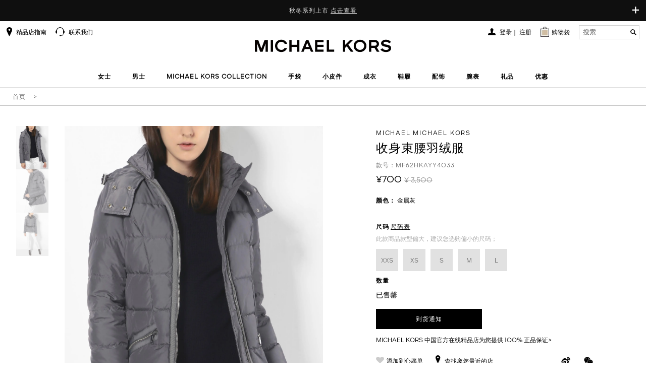

--- FILE ---
content_type: text/html;charset=UTF-8
request_url: https://www.michaelkors.cn/MF62HKAYY4033/item.htm
body_size: 65662
content:
<!DOCTYPE html>
<html lang="zh-CN">
<head>
<meta charset="utf-8"/>
    <meta name="baidu-site-verification" content="code-JOyH5dOVPW"/>
    <meta name="keywords" content="
	MICHAEL KORS, 收身束腰羽绒服"/>
    <meta name="description" content="收身束腰羽绒服 - MICHAEL KORS中国官方在线精品店诚邀您的莅临
	"/>
    <meta name="author" content=""/>
    <meta
            content="width=device-width, initial-scale=1.0, maximum-scale=1.0, user-scalable=0"
            name="viewport"/>
    <!-- 避免IE使用兼容模式 -->
    <meta http-equiv="X-UA-Compatible" content="IE=edge,chrome=1"/>
    <!-- windows phone 点击无高光 -->
    <meta name="msapplication-tap-highlight" content="no"/>
    <!-- 启用360浏览器的极速模式(webkit) -->
    <meta name="renderer" content="webkit"/>
    <meta name="MobileOptimized" content="320"/>
    <meta http-equiv="Cache-Control" content="no-siteapp"/>
    <meta content="telephone=no" name="format-detection"/>
    <!-- MK 官网 360, Sogou, Shenma搜索引擎站长工具平台的验证 -->
    <meta name="360-site-verification" content="bcf5b961d9daedda60bc3835c13b16f2"/>
    <meta name="sogou_site_verification" content="v0Fi1txss1"/>
    <meta name="shenma-site-verification" content="16a0bb89656b8eaff8465b893b752bd4_1491889226"/>
    <link rel="icon" type="image/x-icon" href="/favicon.ico">
    <link rel="shortcut icon" type="image/x-icon" href="/favicon.ico">

    <!-- 百度熊掌号代码 -->
    <!--是否需要添加 百度熊掌号的flag  1 需要添加 默认0  -->
<!-- 百度熊掌号 -->
<!-- 百度熊掌号 end --><title>
            MICHAEL KORS 中国官方在线精品店 - 收身束腰羽绒服</title>

    <meta name="_csrf" content="196cb3b8-6459-489f-9200-5ab5c2f1319c" />

<versionData versionJs="202511300435" ></versionData>
<script type="text/javascript">
	
	var _contextPath = "";
	
	var static_base = "//static.michaelkors.cn/v2/resources/cbcbed2";
	
	var img_base = "//static.michaelkors.cn/prod/resources/";
	
	var default_Img = "/images/list/product-blank.png";
	
	var page_base = "//www.michaelkors.cn";
	
	var page_origin = "https://www.michaelkors.cn";
	
	var destination_base = "//destinationkors.michaelkors.cn";
	
	var pageType = "pdp";
	
	var version_image = "202511300435";
	var version_css = "202511300435";
	var version_js = "202511300435";
	
	
	var custom_static_base = "https://static.michaelkors.cn/prod/resources/mkcommons/images/res"

</script><link rel="stylesheet" type="text/css" media="screen" href="//static.michaelkors.cn/v2/resources/cbcbed2/libs/spice/css/spice.min.css?202511250512" />
<link rel="stylesheet" type="text/css" media="screen" href="//static.michaelkors.cn/v2/resources/cbcbed2/libs/spice/css/spice.icon.min.css?202511250512" />
<!--[if lt IE 9]>
	<link rel="stylesheet" href="libs/spice/css/spice.ie8.min.css" />
<![endif]-->
<!--[if lte IE 7]>
	<link rel="stylesheet" href="libs/spice/css/spice.ie7.min.css" />
<![endif]-->

<link rel="stylesheet" type="text/css" media="screen" href="//static.michaelkors.cn/v2/resources/cbcbed2/libs/spice/js/cloudzoom/css/cloudzoom.min.css?202511250512" />
<link rel="stylesheet" type="text/css" media="screen" href="//static.michaelkors.cn/v2/resources/cbcbed2/libs/spice/js/tinyscrollbar/css/tinyscrollbar.min.css?202511250512" />
<link rel="stylesheet" type="text/css" media="screen" href="//static.michaelkors.cn/v2/resources/cbcbed2/css/common.css?202511250512" />
<link rel="stylesheet" type="text/css" media="screen" href="//static.michaelkors.cn/v2/resources/cbcbed2/css/video-js.css?202511250512" />
<!-- 公共 JS 部分开始 -->
<script type="text/javascript" src="//static.michaelkors.cn/v2/resources/cbcbed2/libs/jquery/jquery.js?202511250512"></script>
<script type="text/javascript" src="//static.michaelkors.cn/v2/resources/cbcbed2/libs/spice/js/jquery.spice.min.js?202511250512"></script>
<script type="text/javascript" src="//static.michaelkors.cn/v2/resources/cbcbed2/libs/spice/js/jquery.spice.tools.min.js?202511250512"></script>
<script type="text/javascript" src="//static.michaelkors.cn/v2/resources/cbcbed2/js/yh/accounting.min.js?202511250512"></script>
<script type="text/javascript" src="//static.michaelkors.cn/v2/resources/cbcbed2/js/yh/accounting.js?202511250512"></script>
<script type="text/javascript" src="//static.michaelkors.cn/v2/resources/cbcbed2/js/common.js?202511250512"></script>
<script type="text/javascript" src="//static.michaelkors.cn/v2/resources/cbcbed2/js/video.min.js?202511250512"></script>
<!-- 公共JS 部分结束 -->
<!--[if lt IE 9]>
	<script type="text/javascript" src="libs/respond/respond.min.js"></script>
	<script type="text/javascript" src="libs/html5shiv/html5shiv.min.js"></script>
<![endif]-->
<!-- 字体图标js，兼容低版本浏览器，不需要时可不引用 -->
<!--[if lte IE 7]>
	<script type="text/javascript" src="libs/spice/js/jquery.spice.ie7.min.js"></script>
<![endif]-->
<!-- 公共 JS 部分结束 -->


<textarea rows="15" cols="65" style="display: none;" id="sensitivePublicKey">MIGfMA0GCSqGSIb3DQEBAQUAA4GNADCBiQKBgQDB8/XRNDMsfrVOZ3NCV64Hrm75tIRG2SqnTRm6x/Pl/pTuGv9fTCYTg79exJ9t1L1FE9ZGBJeZP0+jyoWwz9QA8yLPeo2Nqoy+y/Fq98naeqQ6aclSj0ZhSdbS6q1zzBo5Tc8upd4U6A5cOtGCJ0K+7CzJCb45Z+xVoLTlue7M1QIDAQAB</textarea>
<input type="hidden"  id="yidunCaptchaId" value="f7291780aed24ccca46e2aefadfd0273" />


<script type="text/javascript">
	(function($){
		$.spice.init({
			throttleTime: 100
			, debounceTime: 300
			, resize: {
				standard: 1025
				, medium: 768
				, small: 767
			}
		});
	})(jQuery);

</script>

<!--XJY Livechat JS CSS引用项-->
<script src="//static.michaelkors.cn/v2/resources/cbcbed2/js/babel-polyfil/polyfill.min.js?202511300435"></script>
<meta name="google-site-verification" content="fm5Rlx3QLsHQcNVsB7DxV36cE5yhjzj6OLFRk7RFb6E"/>

	<link rel="canonical" href="//static.michaelkors.cn/v2/resources/cbcbed2/MF62HKAYY4033/item.htm">
</head>
<body>
<!-- 顶部公共条 -->

<script type="text/javascript" src="//static.michaelkors.cn/v2/resources/cbcbed2/js/common/header.js?202511300435"></script>
<script type="text/javascript" src="//static.michaelkors.cn/v2/resources/cbcbed2/js/jsencrypt.js?202511300435"></script>
<link rel="stylesheet" type="text/css" href="//static.michaelkors.cn/v2/resources/cbcbed2/css/contact-us.css?202511300435">
<script type="text/javascript" src="//static.michaelkors.cn/v2/resources/cbcbed2/js/contact-us.js?202511300435"></script>


<div style='margin:0 auto;width:0px;height:0px;overflow:hidden;'>
	<img id="weixin-thumb" src="//static.michaelkors.cn/v2/resources/cbcbed2/images/wechat-thumb.jpg" width='700'>
</div>

<!-- 顶部导航部分 -->
		<header class="header ">
			<div class="top-notice">
				<a class="notice-toggle-btn" href="javascript:"><span class="slide-down">+</span><span class="slide-up">&times;</span></a>
		  		
 <head> 
  
  <div class="cms-html-edit" code="1476610373006">  
   <style>
.huawei-underline-white{
    position: relative;
    text-decoration: none!important;
}
.huawei-underline-white:after{
    content: '';
    position: absolute;
    bottom: 0;
    left: 0;
    height: 1px;
    width: 100%;
    background: #fff;
}
</style>   
   <div class="notice-list"> 
    <div class="small-notice"> 
     <span>秋冬系列上市 <a href="https://www.michaelkors.cn/trend/new-arrival" style="color: inherit; text-decoration: underline; font-size: inherit; font-family: inherit; cursor: pointer;"> 点击查看 </a> </span> 
     <br /> 
     <span></span> 
    </div> 
    <div class="big-notice">
      秋冬系列上市 
     <a href="https://www.michaelkors.cn/trend/new-arrival" style="color: inherit; text-decoration: underline; font-size: inherit; font-family: inherit; cursor: pointer;"> 点击查看 </a> 
    </div> 
    <div class="big-notice"> 
    </div> 
   </div>  
  </div> 
 

</div>
			<nav class="nav-bar nav-container">
				<div class="mob-header">
					<div class="events-btn-bar">
						<i class="icon menu-bars"></i>
					</div>
					<div class="events-mobMinicart">
						<a href="//www.michaelkors.cn/shoppingcart"> <i
							class="icon shopping-cart"></i> <span class="shop-num"></span>
							</a>
					</div>
					<div class="events-mobSearch">
						<i class="icon search-b"></i>
					</div>
				</div>
				<a href="//www.michaelkors.cn/" class="header-logo font-text-center"><img
					src="//static.michaelkors.cn/v2/resources/cbcbed2/images/logo.png?202511300435"
					alt="MICHAEL KORS中国官方在线精品店" /></a>
				<div class="nav-header-scroll">
					<div class="nav-black"></div>
					<div class="nav-content-all">
						<div>
							<div class="nav-scroll-wrapper">
								<div class="nav-menu-box">
									<div class="navbar-menu font-text-center  ">
										<!-- 导航下拉 -->
<div class="nav-menu-container">
	<ul class="nav nav-pills nav-nologin">
		<li id="to-navigation" class="nav-menu-item-sect">
				<a href="//www.michaelkors.cn/women/view-all" id="to-navigations">女士</a>
					<div class="sub-menu nav-menu-box">
					<p class="nav-menu-item-sect back">
						<a href="//www.michaelkors.cn/women/view-all">女士</a>
							</p>
					<p class="none block-sm">

								<a href="//www.michaelkors.cn/women/view-all"
									   style="letter-spacing: 1px; white-space: nowrap; color: #000000; font-weight: bold; letter-spacing: 1px; display: block; border-bottom: 1px solid #D6D6D6;">
										
											浏览女士专题
										</a>
								</p>
						<!--  
					<p class="none block-sm"><a href="//www.michaelkors.cn/women/view-all" style="letter-spacing: 1px;white-space: nowrap;color: #000000;font-weight: bold;letter-spacing: 1px;display: block;border-bottom: 1px solid #D6D6D6;">
					
					浏览女士专题				
					</a></p>-->
					
					
<div class="module">
						<div class="nav-header-top">
							<div class="special-theme-box">
									<ul>
										<li class="menu_head_tit nav-menu-item-sect"><a>甄选系列</a>
											<ul class="nav-menu-box">
												<p class="nav-menu-item-sect back">
													<a>甄选系列</a>
												</p>
												<li><a href="//www.michaelkors.cn/trend/new-arrival" id="to-subnavigations">新品上市</a></li>
														<li><a href="//www.michaelkors.cn/women/laila" id="to-subnavigations">LAILA 系列</a></li>
														<li><a href="//www.michaelkors.cn/women/nolita" id="to-subnavigations">NOLITA 系列</a></li>
														<li><a href="//www.michaelkors.cn/trend/DAKOTA" id="to-subnavigations">DAKOTA 系列手袋</a></li>
														<li><a href="//www.michaelkors.cn/handbags/hamilton" id="to-subnavigations">HAMILTON系列</a></li>
														<li><a href="//www.michaelkors.cn/women/cynthia" id="to-subnavigations">CYNTHIA  系列</a></li>
														<li><a href="//www.michaelkors.cn/trend/ROMEE" id="to-subnavigations">ROMEE 系列</a></li>
														<li><a href="//www.michaelkors.cn/trend/QUINN" id="to-subnavigations">QUINN 系列</a></li>
														<li><a href="//www.michaelkors.cn/women/Ashton" id="to-subnavigations">ASHTON 系列</a></li>
														<li><a href="//www.michaelkors.cn/women/tribeca" id="to-subnavigations">TRIBECA 系列</a></li>
														<li><a href="//www.michaelkors.cn/women/Bryant" id="to-subnavigations">BRYANT 系列</a></li>
														<li><a href="//www.michaelkors.cn/trend/darrington" id="to-subnavigations">DARRINGTON 系列</a></li>
														<li><a href="//www.michaelkors.cn/women/scarlett" id="to-subnavigations">SCARLETT 系列</a></li>
														<li><a href="//www.michaelkors.cn/women/delancey" id="to-subnavigations">DELANCEY 系列</a></li>
														<li><a href="//www.michaelkors.cn/women/jordi" id="to-subnavigations">JORDI 系列</a></li>
														<li><a href="//www.michaelkors.cn/trend/2019-Feb-Signature" id="to-subnavigations">老花系列</a></li>
														</ul></li>
									</ul>
								</div>
							<!-- 无三级 -->
							<div class="category-list">
               <div class="category-box special-list">
                        <ul>
                            <li class="menu_head_tit">
                                <ul>
                                    <li class="menu_head_tit nav-menu-item-sect">
										<a href="//www.michaelkors.cn/handbags-women" id="to-subnavigations" class="title">手袋</a>
										<ul class="nav-menu-box">
                                            <p class="nav-menu-item-sect back">
                                                <a>手袋</a>
                                            </p>
                                        <li>
											<a href="//www.michaelkors.cn/handbags/crossbody-bags" id="to-subnavigations">斜挎包</a>
												</li>
                                        <li>
											<a href="//www.michaelkors.cn/handbags/totes" id="to-subnavigations">托特包</a>
												</li>
                                        <li>
											<a href="//www.michaelkors.cn/handbags/backpack" id="to-subnavigations">双肩包</a>
												</li>
                                        <li>
											<a href="//www.michaelkors.cn/handbags/satchels" id="to-subnavigations">手提包</a>
												</li>
                                        <li>
											<a href="//www.michaelkors.cn/handbags/shoulder-bags-women" id="to-subnavigations">单肩包</a>
												</li>
                                        <li>
											<a href="//www.michaelkors.cn/handbags/yexiabao-women" id="to-subnavigations">腋下包</a>
												</li>
                                        <li>
											<a href="//www.michaelkors.cn/handbags" id="to-subnavigations">查看全部</a>
												</li>
                                        </ul>
                                    </li>
                                </ul>
                            </li>
                        </ul>
                    </div>
                  <div class="category-box special-list">
                        <ul>
                            <li class="menu_head_tit">
                                <ul>
                                    <li class="menu_head_tit nav-menu-item-sect">
										<a href="//www.michaelkors.cn/clothing-women" id="to-subnavigations" class="title">成衣</a>
										<ul class="nav-menu-box">
                                            <p class="nav-menu-item-sect back">
                                                <a>成衣</a>
                                            </p>
                                        <li>
											<a href="//www.michaelkors.cn/clothing/outerwear" id="to-subnavigations">外套</a>
												</li>
                                        <li>
											<a href="//www.michaelkors.cn/clothing/sweater" id="to-subnavigations">针织衫</a>
												</li>
                                        <li>
											<a href="//www.michaelkors.cn/clothing/dresses" id="to-subnavigations">连衣裙</a>
												</li>
                                        <li>
											<a href="//www.michaelkors.cn/clothing/tops" id="to-subnavigations">上衣</a>
												</li>
                                        <li>
											<a href="//www.michaelkors.cn/clothing/bottom" id="to-subnavigations">下装</a>
												</li>
                                        <li>
											<a href="//www.michaelkors.cn/clothing/t-shirt" id="to-subnavigations">T恤</a>
												</li>
                                        <li>
											<a href="//www.michaelkors.cn/clothing-women" id="to-subnavigations">查看全部</a>
												</li>
                                        </ul>
                                    </li>
                                </ul>
                            </li>
                        </ul>
                    </div>
                  <div class="category-box special-list">
                        <ul>
                            <li class="menu_head_tit">
                                <ul>
                                    <li class="menu_head_tit nav-menu-item-sect">
										<a href="//www.michaelkors.cn/slg-women" id="to-subnavigations" class="title">小皮件</a>
										<ul class="nav-menu-box">
                                            <p class="nav-menu-item-sect back">
                                                <a>小皮件</a>
                                            </p>
                                        <li>
											<a href="//www.michaelkors.cn/slg/wristlet" id="to-subnavigations">手拿包</a>
												</li>
                                        <li>
											<a href="//www.michaelkors.cn/slg/card-holder" id="to-subnavigations">钱夹</a>
												</li>
                                        <li>
											<a href="//www.michaelkors.cn/slg" id="to-subnavigations">查看全部</a>
												</li>
                                        </ul>
                                    </li>
                                </ul>
                            </li>
                        </ul>
                    </div>
                  <div class="category-box special-list">
                        <ul>
                            <li class="menu_head_tit">
                                <ul>
                                    <li class="menu_head_tit nav-menu-item-sect">
										<a href="//www.michaelkors.cn/shoes-women" id="to-subnavigations" class="title">鞋履</a>
										<ul class="nav-menu-box">
                                            <p class="nav-menu-item-sect back">
                                                <a>鞋履</a>
                                            </p>
                                        <li>
											<a href="//www.michaelkors.cn/shoes/actives-women" id="to-subnavigations">运动鞋</a>
												</li>
                                        <li>
											<a href="//www.michaelkors.cn/shoes/boots" id="to-subnavigations">靴子</a>
												</li>
                                        <li>
											<a href="//www.michaelkors.cn/shoes/casual" id="to-subnavigations">休闲鞋</a>
												</li>
                                        <li>
											<a href="//www.michaelkors.cn/shoes/flats" id="to-subnavigations">平底鞋</a>
												</li>
                                        <li>
											<a href="//www.michaelkors.cn/shoes/sandal-women" id="to-subnavigations">凉鞋</a>
												</li>
                                        <li>
											<a href="//www.michaelkors.cn/shoes/pump" id="to-subnavigations">高跟鞋</a>
												</li>
                                        <li>
											<a href="//www.michaelkors.cn/shoes/slide" id="to-subnavigations">拖鞋</a>
												</li>
                                        <li>
											<a href="//www.michaelkors.cn/shoes" id="to-subnavigations">查看全部</a>
												</li>
                                        </ul>
                                    </li>
                                </ul>
                            </li>
                        </ul>
                    </div>
                  <div class="category-box special-list">
                        <ul>
                            <li class="menu_head_tit">
                                <ul>
                                    <li class="menu_head_tit nav-menu-item-sect">
										<a href="//www.michaelkors.cn/women/watches" id="to-subnavigations" class="title">腕表</a>
										<ul class="nav-menu-box">
                                            <p class="nav-menu-item-sect back">
                                                <a>腕表</a>
                                            </p>
                                        <li>
											<a href="//www.michaelkors.cn/women/watches" id="to-subnavigations">女士腕表</a>
												</li>
                                        <li>
											<a href="//www.michaelkors.cn/watches" id="to-subnavigations">查看全部</a>
												</li>
                                        </ul>
                                    </li>
                                </ul>
                            </li>
                        </ul>
                    </div>
                  <div class="category-box special-list">
                        <ul>
                            <li class="menu_head_tit">
                                <ul>
                                    <li class="menu_head_tit nav-menu-item-sect">
										<a href="//www.michaelkors.cn/accessories/jewelry" id="to-subnavigations" class="title">首饰</a>
										<ul class="nav-menu-box">
                                            <p class="nav-menu-item-sect back">
                                                <a>首饰</a>
                                            </p>
                                        <li>
											<a href="//www.michaelkors.cn/accessories/jewelry/bracelets" id="to-subnavigations">手链</a>
												</li>
                                        <li>
											<a href="//www.michaelkors.cn/accessories/jewelry/necklaces" id="to-subnavigations">项链</a>
												</li>
                                        <li>
											<a href="//www.michaelkors.cn/accessories/jewelry" id="to-subnavigations">查看全部</a>
												</li>
                                        </ul>
                                    </li>
                                </ul>
                            </li>
                        </ul>
                    </div>
                  <div class="category-box special-list">
                        <ul>
                            <li class="menu_head_tit">
                                <ul>
                                    <li class="menu_head_tit nav-menu-item-sect">
										<a href="//www.michaelkors.cn/accessories" id="to-subnavigations" class="title">配饰</a>
										<ul class="nav-menu-box">
                                            <p class="nav-menu-item-sect back">
                                                <a>配饰</a>
                                            </p>
                                        <li>
											<a href="//www.michaelkors.cn/accessories/sunglasses" id="to-subnavigations">墨镜</a>
												</li>
                                        <li>
											<a href="//www.michaelkors.cn/accessories/jewelry" id="to-subnavigations">首饰</a>
												</li>
                                        <li>
											<a href="//www.michaelkors.cn/women/accessories/scarfs-hats" id="to-subnavigations">帽子·围巾·口罩</a>
												</li>
                                        <li>
											<a href="//www.michaelkors.cn/accessories" id="to-subnavigations">查看全部</a>
												</li>
                                        </ul>
                                    </li>
                                </ul>
                            </li>
                        </ul>
                    </div>
                  <div class="category-box special-list">
               <ul>
               <li><a href="//www.michaelkors.cn/women/michael-kors-collection" id="to-subnavigations" class="title  title-en ">MICHAEL KORS COLLECTION</a></li>
						<li><a href="//www.michaelkors.cn/women/2025CNY" id="to-subnavigations" class="title ">2026新年系列</a></li>
						</ul>
           </div>

                </div>
    </div>
					</div>
				</div></li>
			<li id="to-navigation" class="nav-menu-item-sect">
				<a href="//www.michaelkors.cn/men/view-all" id="to-navigations">男士</a>
					<div class="sub-menu nav-menu-box">
					<p class="nav-menu-item-sect back">
						<a href="//www.michaelkors.cn/men/view-all">男士</a>
							</p>
					<p class="none block-sm">

								<a href="//www.michaelkors.cn/men/view-all"
									   style="letter-spacing: 1px; white-space: nowrap; color: #000000; font-weight: bold; letter-spacing: 1px; display: block; border-bottom: 1px solid #D6D6D6;">
										
										浏览男士专题
									</a>
								</p>
						<!--  
					<p class="none block-sm"><a href="//www.michaelkors.cn/men/view-all" style="letter-spacing: 1px;white-space: nowrap;color: #000000;font-weight: bold;letter-spacing: 1px;display: block;border-bottom: 1px solid #D6D6D6;">
					
					浏览男士专题				
					</a></p>-->
					
					
<div class="module">
						<div class="nav-header-top">
							<div class="special-theme-box">
									<ul>
										<li class="menu_head_tit nav-menu-item-sect"><a>甄选系列</a>
											<ul class="nav-menu-box">
												<p class="nav-menu-item-sect back">
													<a>甄选系列</a>
												</p>
												<li><a href="//www.michaelkors.cn/men/trend/new-arrival" id="to-subnavigations">新品上市</a></li>
														<li><a href="//www.michaelkors.cn/men/trend/hudson" id="to-subnavigations">HUDSON 系列</a></li>
														<li><a href="//www.michaelkors.cn/men/trend/JORDI" id="to-subnavigations">JORDI 系列</a></li>
														</ul></li>
									</ul>
								</div>
							<!-- 无三级 -->
							<div class="category-list">
               <div class="category-box special-list">
                        <ul>
                            <li class="menu_head_tit">
                                <ul>
                                    <li class="menu_head_tit nav-menu-item-sect">
										<a href="//www.michaelkors.cn/men/bags" id="to-subnavigations" class="title">手袋</a>
										<ul class="nav-menu-box">
                                            <p class="nav-menu-item-sect back">
                                                <a>手袋</a>
                                            </p>
                                        <li>
											<a href="//www.michaelkors.cn/men/bags/backpacks" id="to-subnavigations">双肩包</a>
												</li>
                                        <li>
											<a href="//www.michaelkors.cn/men/bags/crossbody-bags" id="to-subnavigations">斜挎包</a>
												</li>
                                        <li>
											<a href="//www.michaelkors.cn/men/bags/briefcases" id="to-subnavigations">公文包</a>
												</li>
                                        <li>
											<a href="//www.michaelkors.cn/men/bags" id="to-subnavigations">查看全部</a>
												</li>
                                        </ul>
                                    </li>
                                </ul>
                            </li>
                        </ul>
                    </div>
                  <div class="category-box special-list">
                        <ul>
                            <li class="menu_head_tit">
                                <ul>
                                    <li class="menu_head_tit nav-menu-item-sect">
										<a href="//www.michaelkors.cn/men/clothing" id="to-subnavigations" class="title">成衣</a>
										<ul class="nav-menu-box">
                                            <p class="nav-menu-item-sect back">
                                                <a>成衣</a>
                                            </p>
                                        <li>
											<a href="//www.michaelkors.cn/men/clothing/T-shirt" id="to-subnavigations">T恤</a>
												</li>
                                        <li>
											<a href="//www.michaelkors.cn/men/clothing/tops" id="to-subnavigations">上衣</a>
												</li>
                                        <li>
											<a href="//www.michaelkors.cn/men/clothing/outerwear" id="to-subnavigations">外套</a>
												</li>
                                        <li>
											<a href="//www.michaelkors.cn/men/clothing/bottom" id="to-subnavigations">裤装</a>
												</li>
                                        <li>
											<a href="//www.michaelkors.cn/men/clothing" id="to-subnavigations">查看全部</a>
												</li>
                                        </ul>
                                    </li>
                                </ul>
                            </li>
                        </ul>
                    </div>
                  <div class="category-box special-list">
                        <ul>
                            <li class="menu_head_tit">
                                <ul>
                                    <li class="menu_head_tit nav-menu-item-sect">
										<a href="//www.michaelkors.cn/slg/men" id="to-subnavigations" class="title">小皮件</a>
										<ul class="nav-menu-box">
                                            <p class="nav-menu-item-sect back">
                                                <a>小皮件</a>
                                            </p>
                                        <li>
											<a href="//www.michaelkors.cn/slg/wristlet/men" id="to-subnavigations">手拿包</a>
												</li>
                                        <li>
											<a href="//www.michaelkors.cn/slg/men/card-holder" id="to-subnavigations">卡夹</a>
												</li>
                                        <li>
											<a href="//www.michaelkors.cn/slg/men/wallets" id="to-subnavigations">钱夹</a>
												</li>
                                        <li>
											<a href="//www.michaelkors.cn/slg/men" id="to-subnavigations">查看全部</a>
												</li>
                                        </ul>
                                    </li>
                                </ul>
                            </li>
                        </ul>
                    </div>
                  <div class="category-box special-list">
                        <ul>
                            <li class="menu_head_tit">
                                <ul>
                                    <li class="menu_head_tit nav-menu-item-sect">
										<a href="//www.michaelkors.cn/men/accessories" id="to-subnavigations" class="title">配饰</a>
										<ul class="nav-menu-box">
                                            <p class="nav-menu-item-sect back">
                                                <a>配饰</a>
                                            </p>
                                        <li>
											<a href="//www.michaelkors.cn/men/accessories/belts" id="to-subnavigations">腰带</a>
												</li>
                                        <li>
											<a href="//www.michaelkors.cn/men/accessories" id="to-subnavigations">查看全部</a>
												</li>
                                        </ul>
                                    </li>
                                </ul>
                            </li>
                        </ul>
                    </div>
                  <div class="category-box special-list">
                        <ul>
                            <li class="menu_head_tit">
                                <ul>
                                    <li class="menu_head_tit nav-menu-item-sect">
										<a href="//www.michaelkors.cn/men/shoes" id="to-subnavigations" class="title">鞋履</a>
										<ul class="nav-menu-box">
                                            <p class="nav-menu-item-sect back">
                                                <a>鞋履</a>
                                            </p>
                                        <li>
											<a href="//www.michaelkors.cn/men/shoes/actives" id="to-subnavigations">运动鞋</a>
												</li>
                                        <li>
											<a href="//www.michaelkors.cn/men/shoes/casual" id="to-subnavigations">休闲鞋</a>
												</li>
                                        <li>
											<a href="//www.michaelkors.cn/men/shoes" id="to-subnavigations">查看全部</a>
												</li>
                                        </ul>
                                    </li>
                                </ul>
                            </li>
                        </ul>
                    </div>
                  <div class="category-box special-list">
               <ul>
               </ul>
           </div>

                </div>
    </div>
					</div>
				</div></li>
			<li id="to-navigation" class="nav-menu-item-sect">
				<a href="//www.michaelkors.cn/MICHAELKORSCOLLECTION" id="to-navigations">MICHAEL KORS COLLECTION</a>
					<div class="sub-menu nav-menu-box">
					<p class="nav-menu-item-sect back">
						<a href="//www.michaelkors.cn/MICHAELKORSCOLLECTION">MICHAEL KORS COLLECTION</a>
							</p>
					<div class="module">
						<div class="nav-header-top">
							<div class="special-theme-box">
									<ul>
										<li class="menu_head_tit nav-menu-item-sect"><a>甄选系列</a>
											<ul class="nav-menu-box">
												<p class="nav-menu-item-sect back">
													<a>甄选系列</a>
												</p>
												<li><a href="//www.michaelkors.cn/MICHAELKORSCOLLECTION-new-arrival" id="to-subnavigations">新品上市</a></li>
														</ul></li>
									</ul>
								</div>
							<!-- 无三级 -->
							<div class="category-list">
               <div class="category-box special-list">
                        <ul>
                            <li class="menu_head_tit">
                                <ul>
                                    <li class="menu_head_tit nav-menu-item-sect">
										<a href="//www.michaelkors.cn/clothing/michael-kors-collection" id="to-subnavigations" class="title">成衣</a>
										<ul class="nav-menu-box">
                                            <p class="nav-menu-item-sect back">
                                                <a>成衣</a>
                                            </p>
                                        <li>
											<a href="//www.michaelkors.cn/MICHAELKORSCOLLECTION-Clothing/dresses" id="to-subnavigations">连衣裙</a>
												</li>
                                        <li>
											<a href="//www.michaelkors.cn/MICHAELKORSCOLLECTION-Clothing/tops" id="to-subnavigations">上衣</a>
												</li>
                                        <li>
											<a href="//www.michaelkors.cn/MICHAELKORSCOLLECTION-Clothing/pants" id="to-subnavigations">下装</a>
												</li>
                                        <li>
											<a href="//www.michaelkors.cn/clothing/michael-kors-collection" id="to-subnavigations">查看全部</a>
												</li>
                                        </ul>
                                    </li>
                                </ul>
                            </li>
                        </ul>
                    </div>
                  <div class="category-box special-list">
                        <ul>
                            <li class="menu_head_tit">
                                <ul>
                                    <li class="menu_head_tit nav-menu-item-sect">
										<a href="//www.michaelkors.cn/handbags/michael-kors-collection" id="to-subnavigations" class="title">手袋</a>
										<ul class="nav-menu-box">
                                            <p class="nav-menu-item-sect back">
                                                <a>手袋</a>
                                            </p>
                                        <li>
											<a href="//www.michaelkors.cn/MICHAELKORSCOLLECTION-handbags/shoulderbags" id="to-subnavigations">单肩包</a>
												</li>
                                        <li>
											<a href="//www.michaelkors.cn/handbags/michael-kors-collection" id="to-subnavigations">查看全部</a>
												</li>
                                        </ul>
                                    </li>
                                </ul>
                            </li>
                        </ul>
                    </div>
                  <div class="category-box special-list">
                        <ul>
                            <li class="menu_head_tit">
                                <ul>
                                    <li class="menu_head_tit nav-menu-item-sect">
										<a href="//www.michaelkors.cn/shoes/michael-kors-collection" id="to-subnavigations" class="title">鞋履</a>
										<ul class="nav-menu-box">
                                            <p class="nav-menu-item-sect back">
                                                <a>鞋履</a>
                                            </p>
                                        <li>
											<a href="//www.michaelkors.cn/MICHAELKORSCOLLECTION-Shoes/heels" id="to-subnavigations">高跟鞋</a>
												</li>
                                        <li>
											<a href="//www.michaelkors.cn/MICHAELKORSCOLLECTION-Shoes/sandals" id="to-subnavigations">凉鞋</a>
												</li>
                                        <li>
											<a href="//www.michaelkors.cn/MICHAELKORSCOLLECTION-Shoes/boots" id="to-subnavigations">靴子</a>
												</li>
                                        <li>
											<a href="//www.michaelkors.cn/shoes/michael-kors-collection" id="to-subnavigations">查看全部</a>
												</li>
                                        </ul>
                                    </li>
                                </ul>
                            </li>
                        </ul>
                    </div>
                  <div class="category-box special-list">
                        <ul>
                            <li class="menu_head_tit">
                                <ul>
                                    <li class="menu_head_tit nav-menu-item-sect">
										<a href="//www.michaelkors.cn/acc/michael-kors-collection" id="to-subnavigations" class="title">配饰</a>
										<ul class="nav-menu-box">
                                            <p class="nav-menu-item-sect back">
                                                <a>配饰</a>
                                            </p>
                                        <li>
											<a href="//www.michaelkors.cn/acc/michael-kors-collection" id="to-subnavigations">查看全部</a>
												</li>
                                        </ul>
                                    </li>
                                </ul>
                            </li>
                        </ul>
                    </div>
                  <div class="category-box special-list">
               <ul>
               </ul>
           </div>

                </div>
    </div>
					</div>
				</div></li>
			<li id="to-navigation" class="nav-menu-item-sect">
				<a href="//www.michaelkors.cn/handbags" id="to-navigations">手袋</a>
					<div class="sub-menu nav-menu-box">
					<p class="nav-menu-item-sect back">
						<a href="//www.michaelkors.cn/handbags">手袋</a>
							</p>
					<div class="module">
						<div class="nav-header-top">
							<div class="special-theme-box">
									<ul>
										<li class="menu_head_tit nav-menu-item-sect"><a>甄选系列</a>
											<ul class="nav-menu-box">
												<p class="nav-menu-item-sect back">
													<a>甄选系列</a>
												</p>
												<li><a href="//www.michaelkors.cn/trend/new-arrival/handbags-All" id="to-subnavigations">新品上市</a></li>
														<li><a href="//www.michaelkors.cn/handbags/jordi" id="to-subnavigations">JORDI 系列手袋</a></li>
														<li><a href="//www.michaelkors.cn/handbags/jordi/s" id="to-subnavigations">JORDI 新品系列小号手袋</a></li>
														<li><a href="//www.michaelkors.cn/handbags/jordi/m" id="to-subnavigations">JORDI 新品系列中号手袋</a></li>
														<li><a href="//www.michaelkors.cn/handbags/jordi/sx" id="to-subnavigations">JORDI 新品系列小号斜跨</a></li>
														<li><a href="//www.michaelkors.cn/handbags/laila" id="to-subnavigations">LAILA 系列</a></li>
														<li><a href="//www.michaelkors.cn/handbags/nolitanew" id="to-subnavigations">NOLITA 新品系列手袋</a></li>
														<li><a href="//www.michaelkors.cn/handbags/nolita" id="to-subnavigations">NOLITA 系列手袋</a></li>
														<li><a href="//www.michaelkors.cn/handbags/hamilton" id="to-subnavigations">Hamilton Moderne系列</a></li>
														<li><a href="//www.michaelkors.cn/trend/DAKOTA" id="to-subnavigations">DAKOTA 系列手袋</a></li>
														<li><a href="//www.michaelkors.cn/handbags/jana" id="to-subnavigations">JANA 系列</a></li>
														<li><a href="//www.michaelkors.cn/trend/laohua" id="to-subnavigations">老花系列手袋</a></li>
														<li><a href="//www.michaelkors.cn/handbags/empire" id="to-subnavigations">EMPIRE 系列</a></li>
														<li><a href="//www.michaelkors.cn/handbags/romee" id="to-subnavigations">ROMEE 系列手袋</a></li>
														<li><a href="//www.michaelkors.cn/handbags/quinn" id="to-subnavigations">QUINN 系列手袋</a></li>
														<li><a href="//www.michaelkors.cn/handbags/Darrington" id="to-subnavigations">DARRINGTON 系列手袋</a></li>
														<li><a href="//www.michaelkors.cn/handbags/scarlett" id="to-subnavigations">SCARLETT 系列手袋</a></li>
														<li><a href="//www.michaelkors.cn/handbags/tribeca" id="to-subnavigations">TRIBECA 系列手袋</a></li>
														<li><a href="//www.michaelkors.cn/handbags/delancey" id="to-subnavigations">DELANCEY 系列手袋</a></li>
														<li><a href="//www.michaelkors.cn/handbags/lulu" id="to-subnavigations">LULU 系列手袋</a></li>
														<li><a href="//www.michaelkors.cn/handbags/cynthia" id="to-subnavigations">CYNTHIA 系列手袋</a></li>
														<li><a href="//www.michaelkors.cn/handbags/mila" id="to-subnavigations">MILA 系列手袋</a></li>
														<li><a href="//www.michaelkors.cn/handbags/KYLA" id="to-subnavigations">KYLA 系列手袋</a></li>
														<li><a href="//www.michaelkors.cn/handbags/SLATER" id="to-subnavigations">SLATER 老花双肩背包系列</a></li>
														<li><a href="//www.michaelkors.cn/handbags/zoe" id="to-subnavigations">ZOE 系列手袋</a></li>
														<li><a href="//www.michaelkors.cn/handbags/grayson" id="to-subnavigations">GRAYSON 系列手袋</a></li>
														<li><a href="//www.michaelkors.cn/trend/25CNY" id="to-subnavigations">2025 CNY</a></li>
														</ul></li>
									</ul>
								</div>
							<!-- 无三级 -->
							<div class="category-box">
								<ul>
									<li class="menu_head_tit"><a>品类导航</a>
									<!-- 品类大于6行分列显示 (1)  -->
									<ul>
									<li><a href="//www.michaelkors.cn/handbags/shoulder-bags" id="to-subnavigations">单肩包</a>
															</li>
														<li><a href="//www.michaelkors.cn/handbags/yexiabao" id="to-subnavigations">腋下包</a>
															</li>
														<li><a href="//www.michaelkors.cn/handbags/backpack" id="to-subnavigations">双肩包</a>
															</li>
														<li><a href="//www.michaelkors.cn/handbags/satchels-all" id="to-subnavigations">手提包</a>
															</li>
														</ul>

										<!-- 品类大于6行分列显示 (2)  -->

                                     <ul>
										<li><a href="//www.michaelkors.cn/handbags/totes-all" id="to-subnavigations">托特包</a>
																</li>
															<li><a href="//www.michaelkors.cn/handbags/crossbody-bags" id="to-subnavigations">斜挎包</a>
																</li>
															<li><a href="//www.michaelkors.cn/handbags/michael-kors-collection" id="to-subnavigations">MICHAEL KORS COLLECTION</a>
																</li>
															</ul>
                                    </li>
								</ul>
							</div>
							</div>
					</div>
				</div></li>
			<li id="to-navigation" class="nav-menu-item-sect">
				<a href="//www.michaelkors.cn/slg" id="to-navigations">小皮件</a>
					<div class="sub-menu nav-menu-box">
					<p class="nav-menu-item-sect back">
						<a href="//www.michaelkors.cn/slg">小皮件</a>
							</p>
					<div class="module">
						<div class="nav-header-top">
							<div class="special-theme-box">
									<ul>
										<li class="menu_head_tit nav-menu-item-sect"><a>甄选系列</a>
											<ul class="nav-menu-box">
												<p class="nav-menu-item-sect back">
													<a>甄选系列</a>
												</p>
												<li><a href="//www.michaelkors.cn/trend/new-arrival/slg" id="to-subnavigations">新品上市</a></li>
														<li><a href="//www.michaelkors.cn/slg" id="to-subnavigations">查看全部</a></li>
														</ul></li>
									</ul>
								</div>
							<!-- 无三级 -->
							<div class="category-box">
								<ul>
									<li class="menu_head_tit"><a>品类导航</a>
									<!-- 品类大于6行分列显示 (1)  -->
									<ul>
									<li><a href="//www.michaelkors.cn/slg/long-wallets" id="to-subnavigations">长款钱夹</a>
															</li>
														<li><a href="//www.michaelkors.cn/slg/wristlet" id="to-subnavigations">手拿包</a>
															</li>
														</ul>

										<!-- 品类大于6行分列显示 (2)  -->

                                     </li>
								</ul>
							</div>
							</div>
					</div>
				</div></li>
			<li id="to-navigation" class="nav-menu-item-sect">
				<a href="//www.michaelkors.cn/clothing" id="to-navigations">成衣</a>
					<div class="sub-menu nav-menu-box">
					<p class="nav-menu-item-sect back">
						<a href="//www.michaelkors.cn/clothing">成衣</a>
							</p>
					<div class="module">
						<div class="nav-header-top">
							<div class="special-theme-box">
									<ul>
										<li class="menu_head_tit nav-menu-item-sect"><a>甄选系列</a>
											<ul class="nav-menu-box">
												<p class="nav-menu-item-sect back">
													<a>甄选系列</a>
												</p>
												<li><a href="//www.michaelkors.cn/trend/new-arrival/clothing" id="to-subnavigations">新品上市</a></li>
														<li><a href="//www.michaelkors.cn/clothing" id="to-subnavigations">查看全部</a></li>
														</ul></li>
									</ul>
								</div>
							<!-- 无三级 -->
							<div class="category-box">
								<ul>
									<li class="menu_head_tit"><a>品类导航</a>
									<!-- 品类大于6行分列显示 (1)  -->
									<ul>
									<li><a href="//www.michaelkors.cn/clothing/outerwear-all" id="to-subnavigations">外套</a>
															</li>
														<li><a href="//www.michaelkors.cn/clothing/sweater-all" id="to-subnavigations">针织衫</a>
															</li>
														<li><a href="//www.michaelkors.cn/clothing/tops-all" id="to-subnavigations">上衣</a>
															</li>
														<li><a href="//www.michaelkors.cn/clothing/bottom-all" id="to-subnavigations">下装</a>
															</li>
														<li><a href="//www.michaelkors.cn/clothing/dresses" id="to-subnavigations">连衣裙</a>
															</li>
														<li><a href="//www.michaelkors.cn/clothing/t-shirt-all" id="to-subnavigations">T恤</a>
															</li>
														</ul>

										<!-- 品类大于6行分列显示 (2)  -->

                                     <ul>
										<li><a href="//www.michaelkors.cn/clothing/swimwear" id="to-subnavigations">泳衣</a>
																</li>
															<li><a href="//www.michaelkors.cn/clothing/michael-kors-collection" id="to-subnavigations">MICHAEL KORS COLLECTION</a>
																</li>
															</ul>
                                    </li>
								</ul>
							</div>
							</div>
					</div>
				</div></li>
			<li id="to-navigation" class="nav-menu-item-sect">
				<a href="//www.michaelkors.cn/shoes" id="to-navigations">鞋履</a>
					<div class="sub-menu nav-menu-box">
					<p class="nav-menu-item-sect back">
						<a href="//www.michaelkors.cn/shoes">鞋履</a>
							</p>
					<div class="module">
						<div class="nav-header-top">
							<div class="special-theme-box">
									<ul>
										<li class="menu_head_tit nav-menu-item-sect"><a>甄选系列</a>
											<ul class="nav-menu-box">
												<p class="nav-menu-item-sect back">
													<a>甄选系列</a>
												</p>
												<li><a href="//www.michaelkors.cn/trend/new-arrival/shoes" id="to-subnavigations">新品上市</a></li>
														<li><a href="//www.michaelkors.cn/shoes" id="to-subnavigations">查看全部</a></li>
														</ul></li>
									</ul>
								</div>
							<!-- 无三级 -->
							<div class="category-box">
								<ul>
									<li class="menu_head_tit"><a>品类导航</a>
									<!-- 品类大于6行分列显示 (1)  -->
									<ul>
									<li><a href="//www.michaelkors.cn/shoes/actives" id="to-subnavigations">运动鞋</a>
															</li>
														<li><a href="//www.michaelkors.cn/shoes/casual-all" id="to-subnavigations">休闲鞋</a>
															</li>
														<li><a href="//www.michaelkors.cn/shoes/flats" id="to-subnavigations">平底鞋</a>
															</li>
														<li><a href="//www.michaelkors.cn/shoes/pump" id="to-subnavigations">高跟鞋</a>
															</li>
														</ul>

										<!-- 品类大于6行分列显示 (2)  -->

                                     <ul>
										<li><a href="//www.michaelkors.cn/shoes/sandal" id="to-subnavigations">凉鞋</a>
																</li>
															<li><a href="//www.michaelkors.cn/shoes/slide" id="to-subnavigations">拖鞋</a>
																</li>
															<li><a href="//www.michaelkors.cn/shoes/boots" id="to-subnavigations">靴子</a>
																</li>
															<li><a href="//www.michaelkors.cn/shoes/michael-kors-collection" id="to-subnavigations">MICHAEL KORS COLLECTION</a>
																</li>
															</ul>
                                    </li>
								</ul>
							</div>
							</div>
					</div>
				</div></li>
			<li id="to-navigation" class="nav-menu-item-sect">
				<a href="//www.michaelkors.cn/accessories" id="to-navigations">配饰</a>
					<div class="sub-menu nav-menu-box">
					<p class="nav-menu-item-sect back">
						<a href="//www.michaelkors.cn/accessories">配饰</a>
							</p>
					<div class="module">
						<div class="nav-header-top">
							<!-- 无三级 -->
							<div class="category-box">
								<ul>
									<li class="menu_head_tit"><a>品类导航</a>
									<!-- 品类大于6行分列显示 (1)  -->
									<ul>
									<li class="none-sm">
														  <a href="//www.michaelkors.cn/accessories/jewelry" id="to-subnavigations">首饰</a>
															  <li class="menu_head_tit nav-menu-item-sect none block-sm">
														<a href="//www.michaelkors.cn/accessories/jewelry" id="to-subnavigations">首饰</a>
														<ul class="nav-menu-box">
														<p class="nav-menu-item-sect back">
															<a href="//www.michaelkors.cn/accessories/jewelry">首饰</a>
															</p>
					                                     <li><a href="//www.michaelkors.cn/accessories/jewelry/bracelets" id="to-subnavigations">手链</a></li>
																<li><a href="//www.michaelkors.cn/accessories/jewelry/necklaces" id="to-subnavigations">项链</a></li>
																</ul>
													  </li>
												    <li><a href="//www.michaelkors.cn/accessories/sunglasses" id="to-subnavigations">墨镜</a>
															</li>
														<li><a href="//www.michaelkors.cn/accessories/fragrance" id="to-subnavigations">香氛</a>
															</li>
														<li><a href="//www.michaelkors.cn/accessories/trend/colorful-pendant" id="to-subnavigations">缤纷挂件</a>
															</li>
														<li><a href="//www.michaelkors.cn/women/accessories/scarfs-hats" id="to-subnavigations">帽子·围巾·口罩</a>
															</li>
														<li><a href="//www.michaelkors.cn/acc/michael-kors-collection" id="to-subnavigations">MICHAEL KORS COLLECTION</a>
															</li>
														</ul>

										<!-- 品类大于6行分列显示 (2)  -->

                                     </li>
								</ul>
							</div>
							</div>
					</div>
				</div></li>
			<li id="to-navigation" class="nav-menu-item-sect">
				<a href="//www.michaelkors.cn/watches" id="to-navigations">腕表</a>
					<div class="sub-menu nav-menu-box">
					<p class="nav-menu-item-sect back">
						<a href="//www.michaelkors.cn/watches">腕表</a>
							</p>
					<div class="module">
						<div class="nav-header-top">
							<div class="special-theme-box">
									<ul>
										<li class="menu_head_tit nav-menu-item-sect"><a>甄选系列</a>
											<ul class="nav-menu-box">
												<p class="nav-menu-item-sect back">
													<a>甄选系列</a>
												</p>
												<li><a href="//www.michaelkors.cn/watches" id="to-subnavigations">查看全部</a></li>
														</ul></li>
									</ul>
								</div>
							<!-- 无三级 -->
							<div class="category-list">
               <div class="category-box special-list">
                        <ul>
                            <li class="menu_head_tit">
                                <ul>
                                    <li class="menu_head_tit nav-menu-item-sect">
										<a href="//www.michaelkors.cn/women/watches" id="to-subnavigations" class="title">女士</a>
										<ul class="nav-menu-box">
                                            <p class="nav-menu-item-sect back">
                                                <a>女士</a>
                                            </p>
                                        <li>
											<a href="//www.michaelkors.cn/women/watches/pave" id="to-subnavigations">链式腕表</a>
												</li>
                                        <li>
											<a href="//www.michaelkors.cn/women/watches/leather" id="to-subnavigations">皮质腕表</a>
												</li>
                                        </ul>
                                    </li>
                                </ul>
                            </li>
                        </ul>
                    </div>
                  <div class="category-box special-list">
                        <ul>
                            <li class="menu_head_tit">
                                <ul>
                                    <li class="menu_head_tit nav-menu-item-sect">
										<a href="//www.michaelkors.cn/men/watches" id="to-subnavigations" class="title">男士</a>
										<ul class="nav-menu-box">
                                            <p class="nav-menu-item-sect back">
                                                <a>男士</a>
                                            </p>
                                        <li>
											<a href="//www.michaelkors.cn/men/watches" id="to-subnavigations">腕表系列</a>
												</li>
                                        </ul>
                                    </li>
                                </ul>
                            </li>
                        </ul>
                    </div>
                  <div class="category-box special-list">
               <ul>
               </ul>
           </div>

                </div>
    </div>
					</div>
				</div></li>
			<li id="to-navigation" class="nav-menu-item-sect">
				<a href="https://www.michaelkors.cn/gifts" id="to-navigations">礼品</a>
					<div class="sub-menu nav-menu-box">
					<p class="nav-menu-item-sect back">
						<a href="https://www.michaelkors.cn/gifts">礼品</a>
							</p>
					<p class="none block-sm">

						<a href="https://www.michaelkors.cn/gifts"
										style="letter-spacing: 1px; white-space: nowrap; color: #000000; font-weight: bold; letter-spacing: 1px; display: block; border-bottom: 1px solid #D6D6D6;">
							浏览礼品专题
							</a>
							</p>
					<!--  
					<p class="none block-sm"><a href="//www.michaelkors.cnhttps://www.michaelkors.cn/gifts" style="letter-spacing: 1px;white-space: nowrap;color: #000000;font-weight: bold;letter-spacing: 1px;display: block;border-bottom: 1px solid #D6D6D6;">
					
					浏览礼品专题				
					</a></p>-->
					
					
<div class="module">
						<div class="nav-header-top">
							<!-- 无三级 -->
							<div class="category-box">
								<ul>
									<li class="menu_head_tit"><a>品类导航</a>
									<!-- 品类大于6行分列显示 (1)  -->
									<ul>
									<li><a href="//www.michaelkors.cn/gifts/gifts-for-her" id="to-subnavigations">女士礼品</a>
															</li>
														<li><a href="//www.michaelkors.cn/gifts/gifts-for-him" id="to-subnavigations">男士礼品</a>
															</li>
														</ul>

										<!-- 品类大于6行分列显示 (2)  -->

                                     </li>
								</ul>
							</div>
							</div>
					</div>
				</div></li>
			<li id="to-navigation" class="nav-menu-item-sect">
				<a href="//www.michaelkors.cn/sale" id="to-navigations">优惠</a>
					<div class="sub-menu nav-menu-box">
					<p class="nav-menu-item-sect back">
						<a href="//www.michaelkors.cn/sale">优惠</a>
							</p>
					<div class="module">
						<div class="nav-header-top">
							<!-- 无三级 -->
							<div class="category-box">
								<ul>
									<li class="menu_head_tit"><a>品类导航</a>
									<!-- 品类大于6行分列显示 (1)  -->
									<ul>
									<li><a href="//www.michaelkors.cn/sale" id="to-subnavigations">查看全部</a>
															</li>
														<li><a href="//www.michaelkors.cn/sale/women/handbags" id="to-subnavigations">手袋</a>
															</li>
														<li><a href="//www.michaelkors.cn/sale/women/slg" id="to-subnavigations">小皮件</a>
															</li>
														<li><a href="//www.michaelkors.cn/sale/women/clothing" id="to-subnavigations">成衣</a>
															</li>
														<li><a href="//www.michaelkors.cn/sale/women/shoes" id="to-subnavigations">鞋履</a>
															</li>
														</ul>

										<!-- 品类大于6行分列显示 (2)  -->

                                     <ul>
										<li><a href="//www.michaelkors.cn/sale/women/accessories" id="to-subnavigations">配饰</a>
																</li>
															<li><a href="//www.michaelkors.cn/sale/men" id="to-subnavigations">男士</a>
																</li>
															</ul>
                                    </li>
								</ul>
							</div>
							</div>
					</div>
				</div></li>
			<li class="destination-detail nav-menu-item-sect none" id="to-navigation"><a
			href="//destinationkors.michaelkors.cn/" id="to-navigations">DESTINATION KORS</a>
			<div class="sub-menu nav-menu-box">
				<p class="nav-menu-item-sect back">
					<a href="javascript:void(0);">DESTINATION KORS</a>
				</p>
				<p class="none block-sm"><a href="//destinationkors.michaelkors.cn/" style="letter-spacing: 1px;white-space: nowrap;color: #000000;font-weight: bold;letter-spacing: 1px;display: block;border-bottom: 1px solid #D6D6D6;">
				浏览 DESTINATION KORS
				</a></p>
				<div class="nav-header-top">
					<ul>
						<li class="nav-menu-item-sect"><a href="javascript:void(0);">JET
								SET</a>
							<div class="sub-list nav-menu-box">
								<p class="nav-menu-item-sect back">
									<a href="javascript:void(0);">JET SET</a>
								</p>
								<ul>
									<li><a href="//destinationkors.michaelkors.cn/jet-set/travel-diaries" id="to-subnavigations">旅行日志</a>
									</li>
									<li><a href="//destinationkors.michaelkors.cn/jet-set/celebrities" id="to-subnavigations">CELEBRITIES</a>
									</li>
									<li><a href="//destinationkors.michaelkors.cn/jet-set/aroundtheworld" id="to-subnavigations">环游世界</a>
									</li>
								</ul>
							</div></li>
						<li class="nav-menu-item-sect"><a href="javascript:void(0);">MICHAEL的挚爱</a>
							<div class="sub-list nav-menu-box">
								<p class="nav-menu-item-sect back">
									<a href="javascript:void(0);">MICHAEL的挚爱</a>
								</p>
								<ul>
									<li><a
										href="//destinationkors.michaelkors.cn/michaels-edit/trend-report" id="to-subnavigations">流行趋势</a>
									</li>
									<li><a href="//destinationkors.michaelkors.cn/michaels-edit/must-haves" id="to-subnavigations">MICHAEL'S
											MUST-HAVES</a></li>
									<li><a href="//destinationkors.michaelkors.cn/michaels-edit/spot-light" id="to-subnavigations">SPOTLIGHT
											ON</a></li>
								</ul>
							</div></li>
						<li class="nav-menu-item-sect"><a href="javascript:void(0);">秀场</a>
							<div class="sub-list nav-menu-box">
								<p class="nav-menu-item-sect back">
									<a href="javascript:void(0);">秀场</a>
								</p>
								<ul>
									<li><a href="//destinationkors.michaelkors.cn/runway/show" id="to-subnavigations">天桥风云</a></li>
									<li><a href="//destinationkors.michaelkors.cn/runway/lookbooks" id="to-subnavigations">LOOKBOOKS</a>
									</li>
									<li><a href="//destinationkors.michaelkors.cn/runway/campaign" id="to-subnavigations">AD
											CAMPAIGNS</a></li>
								</ul>
							</div></li>
						<li class="nav-menu-item-sect"><a href="javascript:void(0);">KORS
								CARES</a>
							<div class="sub-list nav-menu-box">
								<p class="nav-menu-item-sect back">
									<a href="javascript:void(0);">KORS CARES</a>
								</p>
								<ul>
									<li><a
										href="//destinationkors.michaelkors.cn/kors-cares/watch-hunger-stop" id="to-subnavigations">WATCH
											HUNGER STOP</a></li>
								</ul>
							</div></li>
					</ul>
				</div>
			</div></li>
	</ul>
</div>
</div>
									<div class="nav-header-personal">
										<div class="panal-box">
											<ul class="right-guide-box">
														<li class="my-account slide-list none"><a
															class="title-txt none-sm" href="//www.michaelkors.cn/myAccount"><i
																class="img-icon user"></i><span class="hover-underline">我的账户</span></a>
															<div class="my-account-box slide-modal">
																<ul>
																	<li><a href="//www.michaelkors.cn/myAccount">账户首页</a></li>
																	<li id="myAccountCoupon"><a href="//www.michaelkors.cn/myAccount/coupon">会员专属礼遇</a></li>
																		<li id="myAccountPersonalData"><a href="//www.michaelkors.cn/myAccount/personalData">个人资料</a></li>
																	<li><a href="//www.michaelkors.cn/myAccount/address.htm">地址簿</a></li>
																	<li><a href="//www.michaelkors.cn/myAccountOrder">我的订单</a></li>
																	<li><a href="//www.michaelkors.cn/myAccount/myFavoritesList">我的心愿单</a></li>
																	<li id="logged-in"><a href="javascript:void(0);">退出</a></li>
																</ul>
															</div></li>
														<li class="events-loginBtn slide-list "><span class="title-txt"><i class="img-icon user"></i>
														<span class="hover-underline"> <a class="hover-login ga-login" href="//www.michaelkors.cn/member/login">登录</a>｜
														<a href="//www.michaelkors.cn/member/register" id="to-registerH" class="ga-register">注册</a></span></span>
																
																<div class="login-mado none-sm slide-modal">
																	<div class="login-title">登录</div>
																	<div class="form-group">
																		<label class="control-label">手机号码</label>
																		<div class="form-input">
																			<input type="text" id="min_mobile_input" maxlength="11"
																				placeholder="请输入您的手机号码"
																				onkeyup="value=value.replace(/^ +/gm,'')"
																				value="" /> <span
																				class="msg-block"><span>XXX</span></span>
																		</div>
																	</div>
																	<div class="form-group">
																		<label class="control-label">密码</label>
																		<div class="form-input">
																			<input type="password" id="min_password_input"
																				placeholder="请输入您的密码"
																				value="" /> <span
																				class="msg-block"><span>XXX</span></span>
																		</div>
																	</div>
																	<div class="form-group">
																		<label class="form-checkbox is-checked"> <i
																			class="icon icon-checkbox15"
																			id="min_isRememberPassword"></i> 记住我
																		</label> <a href="//www.michaelkors.cn/member/forgetpassword"
																			class="login-forgetPassword">忘记密码？</a>
																	</div>
																	<div class="btn-bag btn-bag-login">
																		<a class="btn btn-black" id="min_loign_btn">登录</a>
																	</div>
																	<p>还不是会员？</p>
																	<div class="btn-bag btn-bag-register">
																		<div class="btn-bag-label">
																			<a class="btn btn-white"
																				href="//www.michaelkors.cn/member/register">立即注册</a>
																		</div>
																	</div>
																</div></li>
												<li class="events-minicart none-sm slide-list"><a
													class="title-txt" href="//www.michaelkors.cn/shoppingcart" id="home-cart"><i
														class="img-icon shopping-cart"></i><span
														class="hover-underline">购物袋</span><span class="pc-cart"></span></a>
													<div class="minicart-box none-sm slide-modal">
														<!--  空样式加is-empty		-->
													</div></li>
												<li class="events-search none-sm">
													<div class="search-box">
														<div id="global-search-dropdown">
															<form id="pcSearch" action="//www.michaelkors.cn/search"
																method="get">
																<input class="search-input" type="text" name="keyword"
																	id="pckeyword" placeholder="搜索"
																	onkeyup="value=value.replace(/^ +/gm,'')" autocomplete="off"/> 
																	<a class="search-btn" href="javascript:"><img
																	src="//static.michaelkors.cn/v2/resources/cbcbed2/images/icon-search@2.png?202511300435" /></a>
															</form>
														</div>
														<div class="search-content-box none"></div>
													</div>
												</li>
											</ul>
											<ul class="left-guide-box">
												<li><a class="title-txt"
													href="//www.michaelkors.cn/storeLocator.htm"><i
														class="img-icon store"></i><span> 精品店指南</span></a></li>
												<li class="events-wechatBtn slide-list">
													<a href="//www.michaelkors.cn/member/contactUs" class="title-txt">
														<i class="img-icon service"></i>
														<span class="hover-underline">联系我们</span>
														<input value="" type="hidden" class="xjy_phone" />
													</a>
													<a href="javascript:void(0)" class="zhiCustomBtn" >
														<span id="livechat-unread"></span>
													</a>
													<div class="wechat-mado float-clearfix none-sm slide-modal">
														<div class="wechat-title">如果您有任何疑问与建议，敬请联系</div>
														
														<div class="btn-bag contact-service-btn">
															<div class="btn-bag-label">
																<a class="btn btn-black zhiCustomBtn" id="contacts-mk"
																	href="javascript:void(0)">联系MK在线时尚顾问 <span
																	id="livechat-unread-txt"></span></a>
															</div>
														</div>
														<div class="wechat-splitLine">
															<span>OR</span>
														</div>
														<div class="wechat-tx">
															<div>您也可以</div>
															<p>
																<i class="icon icon-wechatMark"></i> MICHAEL KORS <br />官方微信公众号
																<br />联系在线时尚顾问
															</p>
														</div>
														<div class="wechat-img">
															<img
																src="//static.michaelkors.cn/v2/resources/cbcbed2/images/wechat/Bitmap.jpg?202511300435"
																class="thumbnail" width="120" height="120" />
														</div>
													</div></li>
											</ul>
										</div>
									</div>
								</div>
							</div>
						</div>
					</div>
				</div>
				<div class="mobile-search">
					<div class="input-box" id="global-search-dropdown">
						<form id="mobileSearch" action="//www.michaelkors.cn/search" method="get">
							<input class="mb-search-input" type="text" name="keyword"
								id="mbkeyword" placeholder="请输入" autocomplete="off"
								onkeyup="value=value.replace(/^ +/gm,'')" /> <a class="search-btn"
								href="javascript:"></a>
						</form>
					</div>
					<div class="search-content none"></div>
				</div>
			</nav>
			<input id="userIdd" type="hidden" value="" />
		</header>
		<script type="text/javascript" src="//static.michaelkors.cn/v2/resources/cbcbed2/js/common/miniCart.js?202511300435"></script>
	<div class="customer-service mk-zhiCustomBtn" style="display: none;">
<div id="contact-mk2" class="btn btn-black zhiCustomBtn"  style="position: fixed; z-index: 2147483583; width: 42px; height: 42px; background-color: white; background-image: url(&quot;https://consumersupport.michaelkors.cn/picture/mk/mkbtn.png&quot;); background-repeat: no-repeat; border: 1px solid rgb(227, 223, 222); bottom: 20px; right: 20px; display: block; overflow: visible;"><a href="javascript:" style="text-decoration:none;"><span style="display: none;"></span></a><b style="display: block;position: absolute;border-width:5px 10px;;border-color: transparent #dfdfdf transparent transparent;border-style: solid;top:15px;left:-20px;"></b><b style="display: block;position: absolute;border-width:5px 10px;;border-color: transparent white transparent transparent;border-style: solid;top:15px;left:-18px;"></b><i style="position:absolute;top:-9px;right:-10px;padding:1px;line-height:20px;text-align:center;color:#fff;height:18px;min-width:18px;background-color:#e7cfab;border-radius:18px;font-size:12px;display:none;font-style:normal !important;"></i></div>
</div>

<style>
@media screen and (min-width: 1024px) {
.mk-zhiCustomBtn{
   display:none
}
</style><div id="wrapper">
    <link rel="stylesheet" type="text/css" href="//static.michaelkors.cn/v2/resources/cbcbed2/css/size-list.css?202511300435" />
<link rel="stylesheet" type="text/css" href="//static.michaelkors.cn/v2/resources/cbcbed2/css/size-list-women-shoes.css?202511300435"/>
<link rel="stylesheet" type="text/css" href="//static.michaelkors.cn/v2/resources/cbcbed2/css/pdp-new-2.css?202511300435" />
<link rel="stylesheet" type="text/css" href="//static.michaelkors.cn/v2/resources/cbcbed2/css/pdp-look.css?202511300435">

<script type="text/javascript" src="//static.michaelkors.cn/v2/resources/cbcbed2/js/product/detail-new.js?202511300435"></script>
<script   type="text/javascript" src="//static.michaelkors.cn/v2/resources/cbcbed2/js/pdp-new-2.js?202511300435"></script>
<script   type="text/javascript" src="//static.michaelkors.cn/v2/resources/cbcbed2/js/product/sub-pdp.js?202511300435"></script>
<script type="text/javascript" src="//static.michaelkors.cn/v2/resources/cbcbed2/js/yh/yuhui.js?202511300435"></script>
<script type="text/javascript" src="//static.michaelkors.cn/v2/resources/cbcbed2/js/size-list.js?202511300435"></script>
	
<!-- 内容部分 -->
<section class="container" id="pdp-container">
	<article class="article article-breadcrumb none-sm">
		<div class="breadcrumb" id="seacthcage">
			<ul class="list-inline">
				<li><a href="/">首页</a></li>
				<li class="divider">&gt;</li>
				<input type="hidden" id="categoryId" value="747"/>
<input type="hidden" id="categoryCode" value="outlets-RTW"/>
</ul>
		</div>
	</article>
	<!-- 模块一 -->
	<article class="article article-product-selection">
		 <div class="product-selection-box">
			 	<!-- 视频封面图 -->
<div class="proselect-left events-scroll-wrap events-scroll-wrap-con"
	id="proselect-left">
	<!-- 大图区域 -->
	<div class="col-10-8 scroll-content">
		<div class="scroll product-scroll-b events-scroll-loop float-clearfix">
			<div class="product-scroll-b-c">
				<ul
					class="float-clearfix-xs float-clearfix "
					id="main">
					<li class="pdp-gallery-list">
							<div class="scroll-background-image img-wrap-list">
								<a> <img id="productImg_0"
									src="//static.michaelkors.cn/prod/resources/2017/1/17/14846433965412517_2210X2975.jpg"
									data-image='{
											        "standard":{"high":"", "normal":"//static.michaelkors.cn/prod/resources/2017/1/17/14846433965412517_2210X2975.jpg"}
											        ,"medium":{"high":"", "normal":"//static.michaelkors.cn/prod/resources/2017/1/17/14846433965412517_2210X2975.jpg"}
											        ,"small":{"high":"", "normal":"//static.michaelkors.cn/prod/resources/2017/1/17/14846433965412517_2210X2975.jpg"}
										        }'
									alt="" />
									<div class="fullscreen-icon"></div>
								</a>
							</div>
						</li>
					<li class="pdp-gallery-list">
							<div class="scroll-background-image img-wrap-list">
								<a> <img id="productImg_1"
									src="//static.michaelkors.cn/prod/resources/2017/1/17/14846433872934834_2210X2975.jpg"
									data-image='{
											        "standard":{"high":"", "normal":"//static.michaelkors.cn/prod/resources/2017/1/17/14846433872934834_2210X2975.jpg"}
											        ,"medium":{"high":"", "normal":"//static.michaelkors.cn/prod/resources/2017/1/17/14846433872934834_2210X2975.jpg"}
											        ,"small":{"high":"", "normal":"//static.michaelkors.cn/prod/resources/2017/1/17/14846433872934834_2210X2975.jpg"}
										        }'
									alt="" />
									<div class="fullscreen-icon"></div>
								</a>
							</div>
						</li>
					<li class="pdp-gallery-list">
							<div class="scroll-background-image img-wrap-list">
								<a> <img id="productImg_2"
									src="//static.michaelkors.cn/prod/resources/2017/1/17/14846433938336553_2210X2975.jpg"
									data-image='{
											        "standard":{"high":"", "normal":"//static.michaelkors.cn/prod/resources/2017/1/17/14846433938336553_2210X2975.jpg"}
											        ,"medium":{"high":"", "normal":"//static.michaelkors.cn/prod/resources/2017/1/17/14846433938336553_2210X2975.jpg"}
											        ,"small":{"high":"", "normal":"//static.michaelkors.cn/prod/resources/2017/1/17/14846433938336553_2210X2975.jpg"}
										        }'
									alt="" />
									<div class="fullscreen-icon"></div>
								</a>
							</div>
						</li>
					</ul>
			</div>
		</div>
	</div>
	<!-- 左侧缩略图 -->
	<div class="side-scroll" id="side-scroll">
		<div
			class="scroll product-scroll-s scroll-gallery axis-y pdp-scroll-gallery-y">
			<div class="product-scroll-s-c">
				<ul class="side-scroll-list" id="sidebar-nav">
					<li class='side-dot active'><a
							class="thumbnail-link" href="javascript:void(0);"> <img
								src="//static.michaelkors.cn/prod/resources/2017/1/17/14846433965412517_2210X2975.jpg"
								alt="">
						</a></li>
					<li class='side-dot '><a
							class="thumbnail-link" href="javascript:void(0);"> <img
								src="//static.michaelkors.cn/prod/resources/2017/1/17/14846433872934834_2210X2975.jpg"
								alt="">
						</a></li>
					<li class='side-dot '><a
							class="thumbnail-link" href="javascript:void(0);"> <img
								src="//static.michaelkors.cn/prod/resources/2017/1/17/14846433938336553_2210X2975.jpg"
								alt="">
						</a></li>
					<!-- 视频预览图 -->
					</ul>
			</div>
		</div>

	</div>
	<!--pdp放大后图片预先存放-->
	<div class="dialog-modal pdp-img-scale-modal" speed="0">
		<div class="dialog-wrapper dialog-scroll dialog-close">
			<div class="dialog-container">
				<ul class="img-box">
					<li>
							<div>
								<a href="javascript:void(0);"> <img
									src="//static.michaelkors.cn/prod/resources/2017/1/17/14846433965412517_2210X2975.jpg"
									alt=""></a>
							</div>
						</li>
					<li>
							<div>
								<a href="javascript:void(0);"> <img
									src="//static.michaelkors.cn/prod/resources/2017/1/17/14846433872934834_2210X2975.jpg"
									alt=""></a>
							</div>
						</li>
					<li>
							<div>
								<a href="javascript:void(0);"> <img
									src="//static.michaelkors.cn/prod/resources/2017/1/17/14846433938336553_2210X2975.jpg"
									alt=""></a>
							</div>
						</li>
					</ul>
			</div>
			<p class="close-box">
				<a class="javascript:;"><span>关闭</span><i>&times</i></a>
			</p>
		</div>
	</div>
</div>
<div class="videoFlag none">false</div><script type="text/javascript" src="//static.michaelkors.cn/v2/resources/cbcbed2/js/gs-track.js?202511300435"></script>
<!-- 获取颜色切换图片 -->
<!-- 获取销售属性 -->
	<!-- 获取尺寸属性 -->
			<!-- 获取颜色属性 -->
			<div id="gstitemcode" class="none">MF62HKAYY4033</div>
	<div id="gstseries" class="none">隐藏商品-奥特莱斯成衣,隐藏商品-奥特莱斯商品,固定价格折扣-不高于5折,折扣</div>
	<div id="gstcolor" class="none">金属灰</div>
	<div id="gstskucode" class="none">190049826959</div>
	<div class="proselect-right" id="proselect-right">
	<div class="proselect-right-content">
		<div class="product-description">MICHAEL MICHAEL KORS</div>
		<div class="product-name-pdp">
			<p>收身束腰羽绒服</p>
		</div>
		<div class="product-number">
			<p>款号：MF62HKAYY4033</p>
		</div>

		<div class="product-price-pdp">
			<div class="product-price-box">
				<span>&#165;700</span>
						<del>
							&#165;
							3,500</del>
					</div>
		</div>
		<div class="product-color">
			<div class="size-top">
				<span class="size-title">颜色：</span> <a href="javascript:void(0);"
					class="size-table">
					金属灰</a>
			</div>
			<ul class="product-color-box">
			</ul>
		</div>
		<div class="product-select float-clearfix">
			<!--如果没有尺码，把下边这一段注释掉就行-->
			<div class="select-size">
				<div class="size-top">
					<span class="size-title">尺码</span>
					<a href="javascript:void(0);" data-show-modal=".size-list-md1" class="size-link">尺码表</a>
					<span id="size-msg" style="color:#DE0000;display:none;" >请选择尺码</span>
				<p class="msg-block" style="display: block;" >此款商品款型偏大，建议您选购偏小的尺码；</p>
					</div>
				<!-- 模特信息 -->
				<ul class="size-main">
					<li class=' no-current pdp-no-qty' property="[46556,46638]"
													itemPropertyId="46556"
													qty="0" skuId="11305" skuCode="190049826959">XXS</li>
												<!-- 默认库存值 -->
												<!-- 默认库存值 -->
											<li class=' no-current pdp-no-qty' property="[46557,46638]"
													itemPropertyId="46557"
													qty="0" skuId="11308" skuCode="190049826966">XS</li>
												<!-- 默认库存值 -->
												<!-- 默认库存值 -->
											<li class=' no-current pdp-no-qty' property="[46558,46638]"
													itemPropertyId="46558"
													qty="0" skuId="11309" skuCode="190049826973">S</li>
												<!-- 默认库存值 -->
												<!-- 默认库存值 -->
											<li class=' no-current pdp-no-qty' property="[46559,46638]"
													itemPropertyId="46559"
													qty="0" skuId="11306" skuCode="190049826980">M</li>
												<!-- 默认库存值 -->
												<!-- 默认库存值 -->
											<li class=' no-current pdp-no-qty' property="[46560,46638]"
													itemPropertyId="46560"
													qty="0" skuId="11307" skuCode="190049826997">L</li>
												<!-- 默认库存值 -->
												<!-- 默认库存值 -->
											</ul>
			</div>
			<div class="select-size select-num col-12-4 col-sm-12-12"  >
				<div class="size-top">
					<span class="size-title">数量</span>
				</div>
				<span class="dropdown-text" id="pdp-maxmara" style="display: none;">已售罄</span>
				<div class="dropdown events-dropdown-scroll ga-pdp-num-select" >
					<a class="btn"> <span class="dropdown-text">1</span> <span
						class="dropdown-icon"><i class="icon icon-careta"></i></span>
					</a>
					<div class="sub-menu tinyscrollbar evetn-tinyscrollbar-select">
						<div class="viewport">
							<div class="overview">
								<ul>
								<li></li>
									</ul>
							</div>
						</div>
						<div class="scrollbar">
							<div class="track">
								<div class="thumb">
									<div class="end"></div>
								</div>
							</div>
						</div>
					</div>
				</div>
			</div>
			
				<span  class="promo-msg-block" id="num-msg" style="display:none;">该商品最多只能购买5件</span>
		</div>
		<!-- 定制信息 -->
		<div class="product-btn clearfix-float cate-item">
			<div class="add-group event-addtocart ga-pdp-addcart" id="pdp-addcart">
						<a class="btn btn-black col-12-12">加入购物袋</a>
					</div>
					<div class="choose-group float-right pdp_go_to_mini gs-track-auto"
							data-track-type="Product-detial" data-track-event="To-wemall"
								 data-track-target="MF62HKAYY4033"
							>
								<a class="btn btn-white col-12-12 btn-quy center-btn">
									<i class="icon icon-wechat btn-icon"> </i>
									前往微信旗舰店选购
								</a>
							</div>
						<span class="promo-msg-block float-clearfix none">很抱歉，您的购物车内该商品数量已达限额</span>
			</div>
		<div class="product-btn clearfix-float msg"  id="pdp-arrival-notice" style="display: none;">
			<div class="add-group">
				<a class="btn btn-black col-12-12">到货通知</a>
			</div>
			<div class="choose-group float-right">
				
			</div>
		</div>
		
		<div class="product-infor-disc">
			<p class="shoes-dis"></p>
			<!-- watch视频 -->
			<p class="clothes-dis active"><a class="" data-show-modal=".pdpservice-showModal">MICHAEL KORS 中国官方在线精品店为您提供 100% 正品保证></a></p>
		    
			<!-- 折扣信息 -->
			</div>
				
		<!-- 特别说明 -->
		<div class="product-productbox">
			<div class="product-share" style="margin-bottom: 30px;">
				<ul>
					<li id="pdp-product" class="icon-heart-event heart ga-pdp-add-wishlist  " itemid="1523"><i class="icon icon-heart"></i>
					添加到心愿单
					</li>
					<li class="nearest ga-pdp-find-store"><a href="//www.michaelkors.cn/storeLocator.htm"><i
							class="icon icon-location"></i><span>查找离您最近的店</span></a></li>
					<li class="weibo"><i class="icon icon-wechat ga-pdp-wechat-share"></i>
						<div class="chat-bubble">
							<div class="scanning-wechat">
								<div class="scanning-wechat-left">
									<img src="//static.michaelkors.cn/v2/resources/cbcbed2/images/product/scan_white.jpg?202511300435" alt="" />
									<p>打开微信扫一扫将该商品分享给好友</p>
								</div>
								<div class="scanning-wechat-right">
									<img src="//static.michaelkors.cn/v2/resources/cbcbed2/images/product/qrcode.jpg?202511300435" alt=""  width="120px" height="120px"/>
								</div>
							</div>
							<div class="chat-bubble-arrow-border"></div>
							<div class="chat-bubble-arrow"></div>
						</div></li>
					<li class="weixin"><a><i
							class="icon icon-sina ga-pdp-weibo-share"></i></a></li>
				</ul>
			</div>
			<div class="goods-details goods-products float-clearfix" style="display:none;">
				<img class="product-img" src="" alt="">
				<div class="product-info">
					<h2 class="info-title">GIFT WITH PURCHASE</h2>
					<p class="info-text">
						Midnight Shimmer Eau De<br /> Parfum,3.4 Oz.<br /> See Details
					</p>
				</div>
			</div>
			<div class="goods-details goods-details-first float-clearfix">
				<div class="pro-title">商品风格</div>
				<p style="display: block;">此款收身束腰羽绒服，是这一季冬日的心仪之选。不仅兼顾了羽绒服保暖的功效，同时添加了各式金属配件与腰带设计，凸显您的玲珑身姿。</p>
			</div>
			<div class="goods-details float-clearfix">
				<div class="pro-title">商品细节</div>
					<p>-面料：聚酯纤维<br>-里料：聚酯纤维<br>-填充物：灰鸭绒（含绒量80%）<br>-含绒量：140g<br>-装饰腰带除外<br>-不同批次商品细节可能略有不同,请以实物为准。</p>
			</div>
			<div class="goods-details  float-clearfix">
				<div class="pro-title">价格说明</div>
				<p>– 划线价格：划线的价格可能是商品的专柜价吊牌价或正品零售价指导价或该商品的曾经展示过的销售价等，仅供您参考。<br>– 未划线价格：未划线的价格是商品在本平台上的销售标价，具体的成交价格可能因顾客使用优惠券、礼品卡等情况发生变化，最终以订单结算页价格为准。</p>
			</div>
			</div>
		
	</div>
</div>



<input type="hidden" id="sex1"
	value="" />
<input type="hidden" id="sex2"
	value="隐藏" />
<input type="hidden" id="loginMobile"
	value="" />
<input type="hidden" id="verifyFavorites" value="false" />
<input type="hidden" id="itemId" value="1523" />
<input type="hidden" id="itemCode" value="MF62HKAYY4033" />
<input type="hidden" id="salePrice" value="700.00" />
<input type="hidden" id="listPrice" value="3500.00" />
<input type="hidden" id="title" value="收身束腰羽绒服" />
<input type="hidden" id=isAuthCode value="false" />
<input type="hidden" id="propertyDec" value="此款收身束腰羽绒服，是这一季冬日的心仪之选。不仅兼顾了羽绒服保暖的功效，同时添加了各式金属配件与腰带设计，凸显您的玲珑身姿。" />

<input type="hidden" id="productSizeGuidepropertyPDP" value="Woutwear" />

<input type="hidden" id="lifecycle"
	value="0" />
<input type="hidden" id="buyLimit" value="5" />
<input type="hidden" id="reItemCode" value="false" />
<script type="text/javascript" src="//static.michaelkors.cn/v2/resources/cbcbed2/js/public_quick_buy.js?202511250512"></script>
<script type="text/javascript" src="//static.michaelkors.cn/v2/resources/cbcbed2/js/product/sub_saleProperties_new.js?202511250512"></script>
<!--主 pdp 尺码表 -->
<div class="dialog-modal size-list-md size-list-md1">
	<div class="dialog-mask dialog-close"></div>
	<div class="dialog-wrapper dialog-scroll">
		<div class="dialog-scroll">
			<a class="btn-times-close dialog-close">&times;</a>
			<a class="btn-back-shop dialog-close">返回商品</a>
			<div class="dialog-container">
				<meta content="width=device-width, initial-scale=1.0, maximum-scale=1.0, user-scalable=0"
						name="viewport" />	
					<!-- 模板开始 -->
					<div class="article article-sizelist">
						<div class="translation-table">
							<h3>尺码转换表</h3>
							<input type="hidden" id="sizeTableTemplateName" value="women-jackets" />
							<div class="cm-inches event-cm-inches">
								<div class="is-active">厘米</div>
							</div>
							<div class="size-chart-box">
								<div class="tab-size-con event-size-table-cm">
									<!--  四列的添加two-column-new  三列的添加two-column3-new  -->
									<div class="two-column two-column-new">
										<div class="size">
											<table border="0" cellspacing="0" cellpadding="0" class="sizes-table size-table">
												<colgroup></colgroup>
												<colgroup></colgroup>
												<thead>
												<tr>
													<th class="ref">尺寸</th>
													<th class="ref">参考号型</th>
													</tr>
												</thead>
												<tbody>

												<tr>
														<td class="ref"><a>XXS</a></td>
														<td class="ref"><a>00</a></td>
														</tr>
												<tr>
														<td class="ref"><a>XS</a></td>
														<td class="ref"><a>0</a></td>
														</tr>
												<tr>
														<td class="ref"><a>S</a></td>
														<td class="ref"><a>2</a></td>
														</tr>
												<tr>
														<td class="ref"><a>M</a></td>
														<td class="ref"><a>4</a></td>
														</tr>
												<tr>
														<td class="ref"><a>L</a></td>
														<td class="ref"><a>6</a></td>
														</tr>
												<tr>
														<td class="ref"><a>XL</a></td>
														<td class="ref"><a>8</a></td>
														</tr>
												</tbody>
											</table>
										</div>
									</div>
								</div>
								<p>实际数值因款式不同存在差异。</p>
								</div>
							<meta content="width=device-width, initial-scale=1.0, maximum-scale=1.0, user-scalable=0"
	name="viewport" />
<!-- 夹克、外套 Woutwear -->
<!-- 模板开始 -->
<div class="measurement-guide">
	<h3>测量指南</h3>
	<div class="jackets-guide">
		<img src="//static.michaelkors.cn/v2/resources/cbcbed2/images/pdp/women-jackets.jpg?202511300435" width="671" height="451" />
		<div class="xw">
			<span>胸围</span>
			<p>由腋下环绕胸部和背部一周，测量胸部最丰满的部位。</p>
		</div>
		<div class="yw">
			<span>腰围</span>
			<p>环绕腰身一周，测量腰部（胸腔下方，臀部上方）最纤细的部分。</p>
		</div>
	</div>
	<div class="sw-mob">
		<span>胸围</span>
		<p>由腋下环绕胸部和背部一周，测量胸部最丰满的部位。</p>
	</div>
	<div class="sw-mob">
		<span>腰围</span>
		<p>环绕腰身一周，测量腰部（胸腔下方，臀部上方）最纤细的部分。</p>
	</div>
</div>
<!-- 模板结束 --><div class="help-box">
								<h3>帮助</h3>
								<p>
									如有疑问，请您致电 400-603-3658 或<a class="huawei-underline" href="//www.michaelkors.cn/member/contactUs">联系在线时尚顾问</a>。(周一至周日：早10点至晚7点)
								</p>
							</div>
						</div>
					</div>
					<!-- 模板结束 -->
				</div>
		</div>
	</div>
</div>

<!-- watchaccess弹层 -->
<div class="dialog-modal pdpwatchaccess-showModal">
	<div class="dialog-mask dialog-close"></div>
	<div class="dialog-wrapper dialog-scroll">
		<div class="dialog-container">
			<!-- 弹窗关闭按钮 -->
			<div class="close-btn dialog-close">
				<a>&times;</a>
			</div>
			<!-- 视频区 -->
			<div class="video-wrap">
				<video id="video-id" controls="controls" x-webkit-airplay="true" webkit-playsinline="true" preload lazyVideoSrc="https://static.michaelkors.cn/prod/resources/mkcommons/images/res/images/leading-page-new/MK-Video-CN.mp4" src="//static.michaelkors.cn/v2/resources/cbcbed2/images/leading-page-new/MK-Video-CN.mp4"></video>
			</div>
		</div>
	</div>
</div>
<video id="video-id2" controls="controls" preload="auto" x-webkit-airplay="true" webkit-playsinline="true" lazyVideoSrc="https://static.michaelkors.cn/prod/resources/mkcommons/images/res/images/leading-page-new/MK-Video-CN.mp4" src="//static.michaelkors.cn/v2/resources/cbcbed2/images/leading-page-new/MK-Video-CN.mp4" style="width:0;height:0;" class="none"></video>

<!-- 服务指南弹层 -->
<div class="dialog-modal pdpservice-showModal service-direction">
    <div class="dialog-mask dialog-close"></div>
    <div class="dialog-wrapper dialog-scroll">
        <div class="dialog-container">
            <!-- 弹窗关闭按钮 -->
            <div class="close-btn dialog-close">
                <a>&times;</a>
            </div>
            <!-- 视频区 -->
            <div class="service-box">
                <div class="service-top">
                    <p class="topic">MICHAEL KORS 中国官方在线精品店</p>
                    <p class="state">
                        我们承诺： <br class="none block-xs">MICHAEL KORS 中国官方在线精品店为<br class="none block-xs">迈克尔高司商贸（上海）有限公司<br class="none-xs"> 于中国大中华地区经营的
                        <br class="none block-xs">官方在线销售平台， <br class=""> 为保障您的顾客权益，敬请于官方渠道选购，
                        <br class="none block-xs">我们对于非官方渠道所选购的商品问题恕不负责。
                    </p>
                    <p class="pledge">
                        您在 www.michaelkors.cn 所选购的每一件商品<br class="none block-xs">均能享受到100%正品保证与官方顾客服务。<br class=""> 为您提供愉悦的购物体验是我们最大的心愿。
                    </p>
                </div>
                <div class="service-tips">
                    <div class="tips float-clearfix">
                        <div class="small-hint">
                            <div class="hint-pic pic1">
                                <img src="//static.michaelkors.cn/v2/resources/cbcbed2/images/service-direction/direct-01.jpg?202511300435" alt="">
                            </div>
                            <p class="hint">1 4天轻松退换货</p>
                            <p class="message">尽享无忧购买体验。</p>
                            <div class="contact-con">
                                <div class="b-btn-buy">
                                    <a href="//www.michaelkors.cn/common/returnsExchanges" target="_blank">
                                    <span>了解详情</span>
                                    <i class="i-black white"></i>
                                </a>
                                </div>
                            </div>
                        </div>
                        <div class="small-hint">
                            <div class="hint-pic pic2">
                                <img src="//static.michaelkors.cn/v2/resources/cbcbed2/images/service-direction/direct-02.jpg?202511300435" alt="">
                            </div>
                            <p class="hint">在线维修与保养服务</p>
                            <p class="message">在线维修平台，足不出户也能享受到官方售后服务。</p>
                            <div class="contact-con">
                                <div class="b-btn-buy">
                                    <a href="//www.michaelkors.cn/common/warrantyandrepairpolicy" target="_blank">
                                    <span>开始维修</span>
                                    <i class="i-black white"></i>
                                </a>
                                </div>
                            </div>
                        </div>
                        <div class="small-hint">
                            <div class="hint-pic pic3">
                                <img src="//static.michaelkors.cn/v2/resources/cbcbed2/images/service-direction/direct-03.jpg?202511300435" alt="">
                            </div>
                            <p class="hint">礼品包装服务</p>
                            <p class="message">为您精心打造每一份心仪礼物。</p>
                            <div class="contact-con">
                                <div class="b-btn-buy">
                                  <!--   <a href="">
                                    <span>了解详情</span>
                                    <i class="i-black white"></i>
                                </a> -->
                                </div>
                            </div>
                        </div>
                    </div>
                    <div class="tips float-clearfix">
                        <div class="small-hint">
                            <div class="hint-pic pic4">
                                <img src="//static.michaelkors.cn/v2/resources/cbcbed2/images/service-direction/direct-04.jpg?202511300435" alt="">
                            </div>
                            <p class="hint">自定义手袋功能</p>
                            <p class="message">轻松打造属于自己的精美手袋。</p>
                            <div class="contact-con">
                                <div class="b-btn-buy">
                                    <a href="//www.michaelkors.cn/handbags/trends/pin-story" target="_blank">
                                    <span>即刻定制</span>
                                    <i class="i-black white"></i>
                                </a>
                                </div>
                            </div>
                        </div>
                        <div class="small-hint mb48">
                            <div class="hint-pic pic5">
                                <img src="//static.michaelkors.cn/v2/resources/cbcbed2/images/service-direction/direct-05.jpg?202511300435" alt="">
                            </div>
                            <p class="hint">时尚穿搭建议</p>
                            <p class="message">为您提供个性化穿搭指南。</p>
                            <div class="contact-con">
                                <div class="b-btn-buy">
                                    <a href="//www.michaelkors.cn/trend/kors-style" target="_blank">
                                    <span>即刻选购造型搭配</span>
                                    <i class="i-black white"></i>
                                </a>
                                </div>
                            </div>
                        </div>
                        <div class="small-hint mb25">
                            <div class="hint-pic pic6">
                                <img src="//static.michaelkors.cn/v2/resources/cbcbed2/images/service-direction/direct-06.jpg?202511300435" alt="">
                            </div>
                            <p class="hint">在线客服功能</p>
                            <p class="message lh18">与在线时尚顾问实时沟通，第一时间轻松解决各种问题。</p>
                        </div>
                    </div>
                    <div class="tips float-clearfix">
                        <div class="small-hint">
                            <div class="hint-pic pic7">
                                <img src="//static.michaelkors.cn/v2/resources/cbcbed2/images/service-direction/direct-07.jpg?202511300435" alt="">
                            </div>
                            <p class="hint">KORS 会员权益</p>
                            <p class="message lh18">加入 MICHAEL KORS MY KORS 会员计划，<br class="none block-xs">尊享多重会员礼遇。</p>
                            <div class="contact-con">
                                <div class="b-btn-buy">
                                    <a href="//www.michaelkors.cn/common/membersInterests" target="_blank">
                                    <span>了解详情</span>
                                    <i class="i-black white"></i>
                                </a>
                                </div>
                            </div>
                        </div>
                    </div>
                </div>
            </div>
        </div>
    </div>
</div></div> 
	</article>
	<!-- 风格推荐 -->
	<article class="article style-section style-section1" >
		
	</article>
	<!-- 你可能喜欢-->
	<!-- <article class="article article-guess-you-like article-like">
		
	</article> -->
	<!-- 宇汇推荐-->
	 <article class="article article-guess-you-like pdp-yuhui article-like">
     <div class="guess-you-like">
		 
     </div>
	</article>
	<!-- 最近浏览 -->
	<article class="article article-guess-you-like pdp-history">
	
	</article>
	

	
</section>

<div class="guess-you-like" id="products" style="display: none;">
				<div class="you-like-tit">
					<div class="event-close">
						<span>您可能会喜欢</span>
					</div>
				</div>
				<div class="you-like-con">
					<div class="row product-list-main">										
	   <script type="text/template" data-id="list_tpl">
						<div class="list-row">
							<div class="thumbnail">
								<a class="product-img">
									<img id="img-out" class="cart-referral" itemCode="$itemid$" element="$itemid$" src="$imgurl$" alt="" style="opacity: 1;">
									<img itemCode="$itemid$" element="$itemid$" class="cart-referral hover-img" src="" alt="" style="opacity: 1;">									
									<div class="quickview-container e-list-quick none-sm" itemCode="$itemid$" clickurl="$clickurl$" element="$itemid$">
											<span class="quickview-btn ga-pdp-quickview" >快速预览</span>
									</div>
								</a>
								<div class="product-name">
                                    <h2 class="tit">$subtitle$</h2>
									<p class="name">$title$</p>
								</div>
								<div class="product-price">
							     <p>$price$</p>
								</div>
								<div class="more-color" style="display: none;">
									<a href="javascript:void(0);" class="event-color"><i class="add-icon"></i>更多颜色</a>
								</div>
							</div>
						</div>
       </script>
               </div>
			</div>
	
</div>
</div>

<!-- mini pdp 尺码表 size-list-md-mini 公共代码 , 心愿单、购物车、PLP、PDP，4个地方均需要该代码-->
<div class="dialog-modal size-list-md size-list-md-mini">
	<div class="dialog-mask dialog-close"></div>
	<div class="dialog-wrapper dialog-scroll">
		<div class="dialog-scroll">
			<a class="btn-times-close dialog-close">&times;</a>
			<a class="btn-back-shop dialog-close">返回商品</a>
			<div class="dialog-container" id="sizeGuidepropertyPage">
							
			</div>
		</div>
	</div>
</div>
<footer class="footer-wrapper">
			<!-- 返回顶部部分 -->
			<div class="footer-returnTop events-returnTop">
				<i class="icon icon-arrow-up"></i>
				<span>TOP</span>
			</div>
			<div class="footer-top">
				<div class="footer-container">
					<div class="left-section">
						<div class="store-locator">
							<a href="//www.michaelkors.cn/storeLocator.htm"><i></i><span>精品店指南</span></a>
						</div>
						<div class="wechat-qr">
							<div class="mb-none left-top"></div>
							<div class="mb-none left-bottom"></div>
							<div class="mb-none right-top"></div>
							<div class="mb-none right-bottom"></div>
							<img class="mb-none" src="//static.michaelkors.cn/v2/resources/cbcbed2/images/wechat/pc-qr.jpg">
							<img class="pc-none" src="//static.michaelkors.cn/v2/resources/cbcbed2/images/wechat/mob-qr.jpg">
							<p class="mb-none">打开微信，扫描二维码访问<br>MICHAEL KORS 官方微信小程序</p>
							<p class="pc-none">扫描左边二维码<br>或搜索“ MICHAEL KORS ”<br>访问官方微信小程序</p>
						</div>
						<div class="social-links">
							<ul>
								<li>
									<a href="http://weibo.com/michaelkors" target="_blank" id="to-weibo"><i class="icon weibo"></i></a>
								</li>
								<li class="none-sm">
									<a class="weixinbox" id="to-weixin1"><i class="icon weixin"></i></a>
								</li>
								<li>
									<a href="http://i.youku.com/i/UNDU4MTQ0MTgw" target="_blank" id="to-youku"><i class="icon youku"></i></a>
								</li>
								<li class="none-sm">
									<a href="tel:400-603-3658"><i class="icon iphone"></i>400-603-3658<span>(周一至周日:早10点至晚7点)</span></a>
								</li>
								<li class="none-sm" id="to-services">
									<!-- <a href="javascript:void(0);"><i class="icon service"></i><span onmousedown="XJY_Livechat_LcShow()">在线时尚顾问</span>｜ <span class="weixinbox">微信时尚顾问</span></a> -->
								   <span><i class="icon service"></i><a id="to-service" href="javascript:void(0)" class="zhiCustomBtn">在线时尚顾问</a>｜ <a class="weixinbox" id="to-weixin2">微信时尚顾问</a></span>
								</li>
							</ul>
						</div>
					</div>
					<div class="right-section slide-wrapper">
						<ul>
							<li class="slide-list">
								<a href="//www.michaelkors.cn/info/about-us">MICHAEL KORS</a>
								<ul class="slide-box">
								    <li><a href="//www.michaelkors.cn/info/about-us">关于我们</a></li>
									<li><a href="//www.michaelkors.cn/kors-cares/watch-hunger-stop">KORS CARES</a></li>									
								</ul>
							</li>
						</ul>
						<ul>
							<li class="slide-list">
								<a href="//www.michaelkors.cn/myAccount">我的账户</a>
								<ul class="slide-box">
									<li><a href="//www.michaelkors.cn/member/register" id="to-registerB">注册</a></li>
									<li><a href="//www.michaelkors.cn/myAccount">账户首页</a></li>
									<li><a href="//www.michaelkors.cn/myAccount/personalData">个人资料</a></li>
									<li><a href="//www.michaelkors.cn/myAccount/address.htm">地址簿</a></li>
									<li><a href="//www.michaelkors.cn/myAccountOrder">我的订单</a></li>
									<li><a href="//www.michaelkors.cn/myAccount/myFavoritesList">我的心愿单</a></li>
									<li><a href="//www.michaelkors.cn/common/privacyPolicy">隐私政策</a></li>
								</ul>
							</li>
						</ul>
						<ul>
							<li class="slide-list">
								<a href="//www.michaelkors.cn/common/faq">客户服务</a>
								<ul class="slide-box">
									<li><a href="//www.michaelkors.cn/common/faq">FAQ</a></li>
									<li><a href="//www.michaelkors.cn/order/turnToOrderTrack">订单查询</a></li>
									<li><a href="//www.michaelkors.cn/common/returnsExchanges">退换货政策</a></li>
									<li><a href="//www.michaelkors.cn/common/warrantyandrepairpolicy">质量保证和维修</a></li>
									<li><a href="//www.michaelkors.cn/common/membersInterests">会员权益</a></li>
									<li><a href="//www.michaelkors.cn/common/watchaccess-faq">智能腕表常见问题</a></li>
									<li><a href="//www.michaelkors.cn/common/genuine-guaranteed">正品保证</a></li>
								</ul>
							</li>
						</ul>
						</div>
				</div>
			</div>
			<div class="footer-bottom">
				<ul>
				<li class="pc-footer-show">
				<a href="http://wap.scjgj.sh.gov.cn/businessCheck/verifKey.do?showType=extShow&serial=9031000020161128151722000001418612-SAIC_SHOW_310000-gswonderswsupport20140815185054949&signData=MEUCID1EC2HFkiXMhZLFhJlJ1zoVmDHtD3CVSWkbrruiDICkAiEA3EolzHfIHXUjRUCESHWng5pRswn6+6g34rZvM4nW31Y=" target="_blank"><i class="license-icon"></i>电子营业执照  |  </a>
				<a href="http://www.beian.gov.cn/portal/registerSystemInfo?recordcode=31010602000358" target="_blank"><i class="record-icon"></i>沪公网安备31010602000358号 |  </a>
				<a href="http://beian.miit.gov.cn/publish/query/indexFirst.action" target="_blank"><i class="record-icon"></i>沪ICP备13005807号-1  |  © 2026 MICHAEL KORS</a>
				<!-- <span style="color: #707070;">迈克尔高司商贸（上海）有限公司</span> -->
				</li>
               <li class="mob-footer-show">					
				  <a href="http://wap.scjgj.sh.gov.cn/businessCheck/verifKey.do?showType=extShow&serial=9031000020161128151722000001418612-SAIC_SHOW_310000-gswonderswsupport20140815185054949&signData=MEUCID1EC2HFkiXMhZLFhJlJ1zoVmDHtD3CVSWkbrruiDICkAiEA3EolzHfIHXUjRUCESHWng5pRswn6+6g34rZvM4nW31Y=" target="_blank"><i class="license-icon"></i>电子营业执照</a>
			      <a href="http://www.beian.gov.cn/portal/registerSystemInfo?recordcode=31010602000358" style="padding-bottom: 0" target="_blank"><i class="record-icon"></i>沪公网安备31010602000358号</a>
				  <a href="http://beian.miit.gov.cn/publish/query/indexFirst.action" style="padding: 0 12px 4px"  target="_blank"><i class="record-icon"></i> 沪ICP备13005807号-1<br>© 2026 MICHAEL KORS</a>
				  <!-- <a href="javascript:void(0);" style="padding: 0">迈克尔高司商贸（上海）有限公司</a> -->
			   </li>
			   <li>
				  <a href="//www.michaelkors.cn/common/privacyPolicy">隐私政策</a>
			   </li>
					<!-- <li>
						<a href="">使用政策</a>
					</li> -->
				</ul>
				
				<style>
				
					@media screen and (max-width: 1024px){
						.footer-wrapper .footer-bottom > ul > li.mob-footer-show a:nth-child(1){
							padding-bottom:2px;
						}
						.footer-wrapper .footer-bottom > ul > li.mob-footer-show a:nth-child(2){
							padding-top:0;
						    line-height: 18px;
						}
					}
				</style>	
			</div>
			<input id="loginMobile" type="hidden" value="" />
		</footer>
<!-- 返回顶部部分 -->
<!-- <div class="footer-returnTop events-returnTop">
	<i class="icon icon-arrow-up"></i>
	<span>TOP</span>
</div> -->
<!-- 公共部分放最下，如回到顶部，弹出层等 -->
		<!-- pitu弹层 -->
		<div class="dialog-modal pitu-showModal pitu-style">
			<div class="dialog-mask dialog-close"></div>
			<div class="dialog-wrapper dialog-scroll">
				<!-- 弹窗关闭按钮 -->
				<div class="dialog-container">

					<div class="box">
						<img src="//static.michaelkors.cn/v2/resources/cbcbed2/images/pitu/pop-pc.jpg?202511300435" alt="" class="none-xs">
						<div class="content-pitu">
							<div class="top">
								<p class="first"><span>MICHAEL KORS </span>携手天天P图APP，</p>
								<p>乐趣镜头定格春色百态，<br class="none block-xs">与你一同开启春日相册，</p>
								<p>用照片满足百变造型的春日幻想，</p>
								<p>将优雅定格。</p>
								<div class="pics">
									<img src="//static.michaelkors.cn/v2/resources/cbcbed2/images/pitu/glass.png?202511300435" alt="" class="none-xs">
									<img src="//static.michaelkors.cn/v2/resources/cbcbed2/images/pitu/glass-mb.png?202511300435" alt="" class="none block-xs">
								</div>
								<p class="line">#百变春日，优雅定格#</p>
							</div>
							<div class="middle">
								<p>即日起至5月12日，前往天天P图APP，</p>
								<p>打开自拍相机，进入最新分类，</p>
								<p>找到 MICHAEL KORS 2018春季限定贴纸，</p>
								<p>春日百变造型即刻开启。</p>
								<p class="p-inline"></p>
								<p>此外，活动期间莅临以下 MICHAEL KORS 门店,</p>
								<p>即可体验 #MKxPitu# 数字互动自拍装置，</p>
								<p>释放奇思妙想，用定制贴纸点亮春日自拍。</p>
							</div>
							<div class="logs-last">
								<ul>
									<li>
										<p>上海</p>
										<p>3月24日 上海静安嘉里中心旗舰店</p>
										<p>4月29日 上海国金中心商场精品店</p>
									</li>
									<li>
										<p>北京</p>
										<p>3月24日 北京华贸中心旗舰店</p>
										<p>4月21日 北京三里屯太古里精品店</p>
										<p>4月22日 北京老佛爷百货精品店</p>
									</li>
									<li>
										<p>深圳</p>
										<p>3月31日 深圳海雅缤纷城精品店</p>
										<p>5月12日 深圳茂业天地华强北精品店</p>
									</li>
									<li>
										<p>南京</p>
										<p>4月14日 南京德基广场精品店</p>
									</li>
									<li>
										<p>青岛</p>
										<p>4月14日 青岛万象城精品店</p>
									</li>
									<li>
										<p>成都</p>
										<p>4月21日 成都远洋太古里旗舰店</p>
									</li>
									<li>
										<p>昆明</p>
										<p>4月21日 昆明顺城购物中心精品店</p>
									</li>
									<li>
										<p>西安</p>
										<p>4月21日 西安金花（西安·高新）购物中心精品店</p>
										<p>4月22日 西安世纪金花时代广场精品店</p>
									</li>
									<li>
										<p>长春</p>
										<p>5月5日 长春卓展购物中心精品店</p>
									</li>
									<li>
										<p>哈尔滨</p>
										<p>5月6日 哈尔滨松雷商业精品店</p>
									</li>
									<li>
										<p>武汉</p>
										<p>5月12日 武汉群光广场精品店</p>
									</li>
									<li>
										<p class="p-inline"></p>
										<p>春日惊喜，从自拍开启。</p>
									</li>
								</ul>
							</div>
							<p class="button-pitu">
								<a href="http://tu.qq.com/downloading.php?by=35">即刻体验<i></i></a>
							</p>
						</div>
					</div>
				</div>
				<div class="close-btn dialog-close">
					<a>&times;</a>
				</div>
			</div>
		</div>
<!-- Google Tag Manager -->
<noscript>
	<iframe src="//www.googletagmanager.com/ns.html?id=GTM-K2GTST"
		height="0" width="0" style="display: none; visibility: hidden"></iframe>
</noscript>
<script>
	(function(w, d, s, l, i) {
		w[l] = w[l] || [];
		w[l].push({
			'gtm.start' : new Date().getTime(),
			event : 'gtm.js'
		});
		var f = d.getElementsByTagName(s)[0], j = d.createElement(s), dl = l != 'dataLayer' ? '&l='
				+ l
				: '';
		j.async = true;
		j.src = '//www.googletagmanager.com/gtm.js?id=' + i + dl;
		f.parentNode.insertBefore(j, f);
	})(window, document, 'script', 'dataLayer', 'GTM-K2GTST');
</script>
<!-- End Google Tag Manager --><script type="text/javascript" src="/script/spice/js/citySelect/json/area.zh_CN.min.js?202511250512"></script>
<!-- 公共 JS 部分开始 -->
<script type="text/javascript" src="//static.michaelkors.cn/v2/resources/cbcbed2/libs/iscroll/iscroll.js?202511250512"></script>
<script type="text/javascript" src="//static.michaelkors.cn/v2/resources/cbcbed2/libs/spice/js/kvScroll/jquery.kvScroll.min.js?202511250512"></script>
<script type="text/javascript" src="//static.michaelkors.cn/v2/resources/cbcbed2/libs/spice/js/dropdown/jquery.dropdown.min.js?202511250512"></script>
<script type="text/javascript" src="//static.michaelkors.cn/v2/resources/cbcbed2/libs/spice/js/placeholder/jquery.placeholder.min.js?202511250512"></script>
<script type="text/javascript" src="//static.michaelkors.cn/v2/resources/cbcbed2/libs/spice/js/cloudzoom/jquery.cloudzoom.min.js?202511250512"></script>
<script type="text/javascript" src="//static.michaelkors.cn/v2/resources/cbcbed2/libs/spice/js/tinyscrollbar/jquery.tinyscrollbar.min.js?202511250512"></script>
<script type="text/javascript" src="//static.michaelkors.cn/v2/resources/cbcbed2/libs/spice/js/citySelect/jquery.citySelect.min.js?202511250512"></script>
<script type="text/javascript" src="//static.michaelkors.cn/v2/resources/cbcbed2/libs/spice/js/ymdSelect/jquery.ymdSelect.js?202511250512"></script>
<script type="text/javascript" src="//static.michaelkors.cn/v2/resources/cbcbed2/libs/spice/js/lazyLoad/jquery.lazyLoad.min.js?202511250512"></script>
<script type="text/javascript" src="//static.michaelkors.cn/v2/resources/cbcbed2/js/jsencrypt.js?202511250512"></script>
<script type="text/javascript" src="//static.michaelkors.cn/v2/resources/cbcbed2/js/common/ajax-extend.js?202511250512"></script>
<script type="text/javascript" src="//static.michaelkors.cn/v2/resources/cbcbed2/js/dialog.js?202511250512"></script>
<script type="text/javascript" src="//static.michaelkors.cn/v2/resources/cbcbed2/js/member/validate.js?202511250512"></script>
<script type="text/javascript" src="//static.michaelkors.cn/v2/resources/cbcbed2/js/common/footer.js?202511250512"></script>
<script type="text/javascript" src="//static.michaelkors.cn/v2/resources/cbcbed2/libs/jquery/jquery.qrcode.min.js?202511250512"></script>
<script type="text/javascript" src="//static.michaelkors.cn/v2/resources/cbcbed2/libs/velocity/velocity.min.js?202511250512"></script>
<script type="text/javascript" src="//static.michaelkors.cn/v2/resources/cbcbed2/libs/spice/js/masonry/jquery.masonry.min.js?202511250512"></script>
<script type="text/javascript" src="//static.michaelkors.cn/v2/resources/cbcbed2/js/common/jquery.cookie.plugin.js?202511250512"></script>
<!-- 公共JS 部分结束 -->


<!-- <link href="https://mk.xjy-group.com.cn/CRMWX/WEB/XJY_LC_webChart/content/XJY_LC_chart.css" rel="stylesheet" /> -->
<script type="text/javascript" src="//static.michaelkors.cn/v2/resources/cbcbed2/js/mk_livechat.js?202511300435"></script>
<script src="//cstaticdun.126.net/load.min.js"></script><!-- 微信分享开始 -->
<script type="text/javascript" src="https://res.wx.qq.com/open/js/jweixin-1.0.0.js"></script>
<script type="text/javascript" src="//static.michaelkors.cn/v2/resources/cbcbed2/js/weiXinShare.js?202511300435"></script>
<!-- 微信分享结束 -->
<!-- 店铺地址开始 -->
<script type="text/javascript" src="//static.michaelkors.cn/prod/resources/script/offlineStore/store.js?202511300435"></script>
<!-- 店铺地址结束 -->

<!-- 百度script begin -->
<script>
var _hmt = _hmt || [];
(function() {
	  var hm = document.createElement("script");
	  hm.src = "https://hm.baidu.com/hm.js?4319502c791eacd105098d2b661d5ed6";
	  var s = document.getElementsByTagName("script")[0]; 
	  s.parentNode.insertBefore(hm, s);
})();
</script>
<!-- 百度script end-->

<!-- 异步 -->
<script>
  window._gsq = window._gsq || [];
  var isPro = window.location.host === 'www.michaelkors.cn';

  /*! *****************************************************************************
    Copyright (c) Microsoft Corporation. All rights reserved.
    Licensed under the Apache License, Version 2.0 (the "License"); you may not use
    this file except in compliance with the License. You may obtain a copy of the
    License at http://www.apache.org/licenses/LICENSE-2.0

    THIS CODE IS PROVIDED ON AN *AS IS* BASIS, WITHOUT WARRANTIES OR CONDITIONS OF ANY
    KIND, EITHER EXPRESS OR IMPLIED, INCLUDING WITHOUT LIMITATION ANY IMPLIED
    WARRANTIES OR CONDITIONS OF TITLE, FITNESS FOR A PARTICULAR PURPOSE,
    MERCHANTABLITY OR NON-INFRINGEMENT.

    See the Apache Version 2.0 License for specific language governing permissions
    and limitations under the License.
    ***************************************************************************** */
    /* global Reflect, Promise */

    var extendStatics = function(d, b) {
        extendStatics = Object.setPrototypeOf ||
            ({ __proto__: [] } instanceof Array && function (d, b) { d.__proto__ = b; }) ||
            function (d, b) { for (var p in b) if (b.hasOwnProperty(p)) d[p] = b[p]; };
        return extendStatics(d, b);
    };

    function __extends(d, b) {
        extendStatics(d, b);
        function __() { this.constructor = d; }
        d.prototype = b === null ? Object.create(b) : (__.prototype = b.prototype, new __());
    }

    var __assign = function() {
        __assign = Object.assign || function __assign(t) {
            for (var s, i = 1, n = arguments.length; i < n; i++) {
                s = arguments[i];
                for (var p in s) if (Object.prototype.hasOwnProperty.call(s, p)) t[p] = s[p];
            }
            return t;
        };
        return __assign.apply(this, arguments);
    };

    function __decorate(decorators, target, key, desc) {
        var c = arguments.length, r = c < 3 ? target : desc === null ? desc = Object.getOwnPropertyDescriptor(target, key) : desc, d;
        if (typeof Reflect === "object" && typeof Reflect.decorate === "function") r = Reflect.decorate(decorators, target, key, desc);
        else for (var i = decorators.length - 1; i >= 0; i--) if (d = decorators[i]) r = (c < 3 ? d(r) : c > 3 ? d(target, key, r) : d(target, key)) || r;
        return c > 3 && r && Object.defineProperty(target, key, r), r;
    }

    function __spreadArrays() {
        for (var s = 0, i = 0, il = arguments.length; i < il; i++) s += arguments[i].length;
        for (var r = Array(s), k = 0, i = 0; i < il; i++)
            for (var a = arguments[i], j = 0, jl = a.length; j < jl; j++, k++)
                r[k] = a[j];
        return r;
    }

    var Constants = /** @class */ (function () {
        function Constants() {
        }
        /**
         * Tracker版本号
         */
        Constants.tracker_version = "1.0.13";
        /**
         * userid默认Cookie
         */
        Constants.userCookieName = "_gsuserid";
        /**
         * 登录id默认Cookie
         */
        Constants.userLoginCookieName = "_gsloginid";
        /**
         * openid默认Cookie
         */
        Constants.openidCookieName = "_gsopenid";
        /**
         * unionID默认Cookie
         */
        Constants.unionIDCookieName = "_gsunionID";
        /**
         * 默认来源参数
         */
        Constants.source_channel_standard = 'utm_source utm_medium utm_campaign utm_content utm_term utm_adgroup utm_channel gsadid';
        /**
         * 通用属性默认Cookie
         */
        Constants.propsCookieName = "_gsprops";
        /**
         * 会话属性默认Cookie
         */
        Constants.sessionPropsCookieName = "_gssessionprops";
        /**
         * 新用户首日默认Cookie
         */
        Constants.newUserCookieName = "_gsnewuser";
        return Constants;
    }());

    var ArrayProto = Array.prototype;
    var ObjProto = Object.prototype;
    var toString = ObjProto.toString;
    var hasOwnProperty = ObjProto.hasOwnProperty;
    var nativeForEach = ArrayProto.forEach;
    var nativeIsArray = Array.isArray;
    var breaker = {};
    var Utils = /** @class */ (function () {
        function Utils() {
        }
        Utils.trim = function (str) {
            return str.replace(/^[\s\uFEFF\xA0]+|[\s\uFEFF\xA0]+$/g, '');
        };
        Utils.unique = function (ar) {
            var temp, n = [], o = {};
            for (var i = 0; i < ar.length; i++) {
                temp = ar[i];
                if (!(temp in o)) {
                    o[temp] = true;
                    n.push(temp);
                }
            }
            return n;
        };
        Utils.isFunction = function (f) {
            if (!f) {
                return false;
            }
            try {
                return /^\s*\bfunction\b/.test(f);
            }
            catch (x) {
                return false;
            }
        };
        Utils.isString = function (obj) {
            return toString.call(obj) == '[object String]';
        };
        Utils.isArray = function (obj) {
            if (nativeIsArray) {
                return nativeIsArray(obj);
            }
            return toString.call(obj) === '[object Array]';
        };
        Utils.isDate = function (obj) {
            return toString.call(obj) == '[object Date]';
        };
        Utils.isBoolean = function (obj) {
            return toString.call(obj) == '[object Boolean]';
        };
        // 判断两个对象是否属性相等
        Utils.compare = function (a, b) {
            var aProps = Object.getOwnPropertyNames(a);
            // if (aProps.length != bProps.length) {
            //     return false;
            // }
            for (var i = 0; i < aProps.length; i++) {
                var propName = aProps[i];
                if (a[propName] !== b[propName]) {
                    return false;
                }
            }
            return true;
        };
        Utils.isEmpty = function (value, allowEmptyString, allowZero) {
            return (value === null) || (value === undefined)
                || (!allowEmptyString ? value === '' : false)
                || (!allowZero ? value === 0 : false)
                || (this.isArray(value) && value.length === 0);
        };
        Utils.isNumber = function (obj) {
            return (toString.call(obj) == '[object Number]' && /[\d\.]+/.test(String(obj)));
        };
        Utils.isMobile = function () {
            var ua = navigator.userAgent;
            return ua.indexOf("Android") >= 0 || ua.indexOf("iPhone") >= 0 || ua.indexOf("iPad") >= 0;
        };
        Utils.isIE8 = function () {
            return "\v" == "v";
        };
        Utils.isEmptyObject = function (obj) {
            if (this.isObject(obj)) {
                for (var key in obj) {
                    if (hasOwnProperty.call(obj, key)) {
                        return false;
                    }
                }
                return true;
            }
            return false;
        };
        Utils.isProperty = function (obj, prop) {
            return (obj && obj.hasOwnProperty) ? obj.hasOwnProperty(prop) : false;
        };
        Utils.lower = function (str) {
            return ((str && Utils.isString(str)) ? str.toLowerCase() : str);
        };
        Utils.each = function (obj, iterator, context) {
            if (obj == null) {
                return false;
            }
            if (nativeForEach && obj.forEach === nativeForEach) {
                obj.forEach(iterator, context);
            }
            else if (obj.length === +obj.length) {
                for (var i = 0, l = obj.length; i < l; i++) {
                    if (i in obj && iterator.call(context, obj[i], i, obj) === breaker) {
                        return false;
                    }
                }
            }
            else {
                for (var key in obj) {
                    if (hasOwnProperty.call(obj, key)) {
                        if (iterator.call(context, obj[key], key, obj) === breaker) {
                            return false;
                        }
                    }
                }
            }
        };
        Utils.decodeURIComponent = function (val) {
            var result = val;
            try {
                result = decodeURIComponent(val);
            }
            catch (e) {
                result = val;
            }
            return result;
        };
        Utils.getCookieTopLevelDomain = function (hostname) {
            hostname = hostname || window.location.hostname;
            var splitResult = hostname.split('.');
            if (this.isArray(splitResult) && splitResult.length >= 2 && !/^(\d+\.)+\d+$/.test(hostname)) {
                var domainStr = '.' + splitResult.splice(splitResult.length - 1, 1);
                while (splitResult.length > 0) {
                    domainStr = '.' + splitResult.splice(splitResult.length - 1, 1) + domainStr;
                    document.cookie = "gridsum_domain_test=true; path=/; domain=" + domainStr;
                    if (document.cookie.indexOf('gridsum_domain_test=true') !== -1) {
                        var now = new Date();
                        now.setTime(now.getTime() - 1000);
                        document.cookie = "gridsum_domain_test=true; expires=" + now.toUTCString() + "; path=/; domain=" + domainStr;
                        return domainStr;
                    }
                }
            }
            return '';
        };
        /**
         * 在source对象中搜索指定对象，如果source是数组，则返回数组的索引，如果source是字符串，则返回字符串的索引
         * @param {string | string[]} source 搜索对象，如果传入null或者undefined则返回-1
         * @param {string} searchValue 搜索目标对象
         * @param {number} fromIndex 搜索的起始索引
         * @returns {number} 在source中的索引号，如果找不到则返回-1
         */
        Utils.indexOf = function (source, searchValue, fromIndex) {
            if (source) {
                if (source.indexOf) {
                    // 字符串型
                    return source.indexOf(searchValue, fromIndex);
                }
                else if (source.length) {
                    // 数组型
                    for (var i = fromIndex || 0; i < source.length; i++) {
                        if (source[i] === searchValue) {
                            return i;
                        }
                    }
                }
            }
            return -1;
        };
        /**
         * 时间16进制-随机字符串-UA-浏览器宽高*随机数-时间16进制
         */
        Utils.UUID = function () {
            var T = function () {
                var d = 1 * new Date().getTime(), i = 0;
                while (d == 1 * new Date().getTime()) {
                    i++;
                }
                return d.toString(16) + i.toString(16);
            };
            var R = function () {
                return Math.random().toString(16).replace('.', '');
            };
            var UA = function () {
                var ua = navigator.userAgent, i, ch, buffer = [], ret = 0;
                function xor(result, byte_array) {
                    var j, tmp = 0;
                    for (j = 0; j < byte_array.length; j++) {
                        tmp |= (buffer[j] << j * 8);
                    }
                    return result ^ tmp;
                }
                for (i = 0; i < ua.length; i++) {
                    ch = ua.charCodeAt(i);
                    buffer.unshift(ch & 0xFF);
                    if (buffer.length >= 4) {
                        ret = xor(ret, buffer);
                        buffer = [];
                    }
                }
                if (buffer.length > 0) {
                    ret = xor(ret, buffer);
                }
                return ret.toString(16);
            };
            var se = String(screen.height * screen.width);
            if (se && /\d{5,}/.test(se)) {
                se = se.toString();
            }
            else {
                se = String(Math.random() * 31242).replace('.', '').slice(0, 8);
            }
            var val = (T() + '-' + R() + '-' + UA() + '-' + se + '-' + T());
            if (val) {
                return val;
            }
            else {
                return (String(Math.random()) + String(Math.random()) + String(Math.random())).slice(2, 15);
            }
        };
        Utils.hashCode = function (str) {
            if (typeof str !== 'string') {
                return 0;
            }
            var hash = 0;
            var char = null;
            if (str.length == 0) {
                return hash;
            }
            for (var i = 0; i < str.length; i++) {
                char = str.charCodeAt(i);
                hash = ((hash << 5) - hash) + char;
                hash = hash & hash;
            }
            return hash;
        };
        Utils.addEvent = function (element, type, handler) {
            function fixEvent(event) {
                if (event) {
                    event.preventDefault = fixEvent.preventDefault;
                    event.stopPropagation = fixEvent.stopPropagation;
                    event._getPath = fixEvent._getPath;
                }
                return event;
            }
            fixEvent._getPath = function () {
                var ev = this;
                var polyfill = function () {
                    try {
                        var element = ev.target;
                        var pathArr = [element];
                        if (element === null || element.parentElement === null) {
                            return [];
                        }
                        while (element.parentElement !== null) {
                            element = element.parentElement;
                            pathArr.unshift(element);
                        }
                        return pathArr;
                    }
                    catch (err) {
                        return [];
                    }
                };
                return ev.path || (ev.composedPath && ev.composedPath()) || polyfill();
            };
            fixEvent.preventDefault = function () {
                this.returnValue = false;
            };
            fixEvent.stopPropagation = function () {
                this.cancelBubble = true;
            };
            function makeHandler(element, new_handler, old_handlers) {
                var handler = function (event) {
                    event = event || fixEvent(window.event);
                    if (!event) {
                        return undefined;
                    }
                    event.target = event.srcElement;
                    var ret = true;
                    var old_result, new_result;
                    if (typeof old_handlers === 'function') {
                        old_result = old_handlers(event);
                    }
                    new_result = new_handler.call(element, event);
                    if ((false === old_result) || (false === new_result)) {
                        ret = false;
                    }
                    return ret;
                };
                return handler;
            }
            var useCapture = false;
            if (element && element.addEventListener) {
                element.addEventListener(type, function (e) {
                    e._getPath = fixEvent._getPath;
                    handler.call(this, e);
                }, useCapture);
            }
            else {
                var ontype = 'on' + type;
                var old_handler = element[ontype];
                element[ontype] = makeHandler(element, handler, old_handler);
            }
        };
        Utils.strip_sa_properties = function (p) {
            if (!Utils.isObject(p)) {
                return p;
            }
            Utils.each(p, function (v, k) {
                if (Utils.isArray(v)) {
                    var temp = [];
                    Utils.each(v, function (arrv) {
                        if (Utils.isString(arrv)) {
                            temp.push(arrv);
                        }
                        else {
                            console.log('您的数据-', k, v, '的数组里的值必须是字符串,已经将其删除');
                        }
                    });
                    if (temp.length !== 0) {
                        p[k] = temp;
                    }
                    else {
                        delete p[k];
                        console.log('已经删除空的数组');
                    }
                }
                if (!(Utils.isString(v) || Utils.isNumber(v) || Utils.isDate(v) || Utils.isBoolean(v) || Utils.isArray(v) || Utils.isFunction(v) || (k === 'productData'))) {
                    console.log('您的数据-', k, v, '-格式不满足要求，我们已经将其删除');
                    delete p[k];
                }
            });
            return p;
        };
        // 将带有{x}的路径转换为可识别的:nth-child(x)
        Utils.convertNthChild = function (path, ignoreIndex) {
            if (ignoreIndex) {
                var pathArray = path.split(">");
                pathArray[pathArray.length - 1] = pathArray[pathArray.length - 1].replace(/\{.*?\}/g, '');
                path = pathArray.join(">");
            }
            return path && path.replace(/\{(\d*)}/g, ":nth-child($1)");
        };
        Utils.searchUp = function (root, event, tagName, properties, depth) {
            try {
                var p, mismatch, lowerCaseTagName = Utils.lower(tagName), parentOfRoot = root && root.parentNode, result = event.target === undefined || Utils.isString(event.target) ? event : event.target;
                do {
                    mismatch = true;
                    // 只有在tagName参数未设置或者和触发源相同的情况下才对attrs属性做比对
                    if (!lowerCaseTagName || Utils.lower(result.tagName) == lowerCaseTagName) {
                        mismatch = false;
                        // ReSharper disable once MissingHasOwnPropertyInForeach
                        for (p in properties) {
                            if (Utils.isProperty(properties, p) && Utils.indexOf(Utils.lower(result[p] || result.getAttribute(p)), Utils.lower(properties[p])) < 0) {
                                // 至少有一个属性不匹配
                                mismatch = true;
                                break;
                            }
                        }
                    }
                    if (mismatch) {
                        result = result.parentNode;
                    }
                    else {
                        return result;
                    }
                    if (depth == 0) {
                        break;
                    }
                    depth--;
                } while (result && result != parentOfRoot && result.getAttribute);
            }
            catch (e) { }
            return null;
        };
        Utils.getDocWidth = function () {
            return ((document.documentElement && document.documentElement.scrollWidth) || (document.body && document.body.scrollWidth) || 0);
        };
        /**
         * 获取网页元素相对于文档的坐标（body或者html）
         * @param {HTMLElement} el 网页元素
         * @returns {IBox} 相对于文档的坐标
         */
        Utils.getPos = function (el) {
            var scrollTop, scrollLeft, box, parent, pos = [], body = document.body, point;
            if (el.parentNode === null || el.style.display == "none") {
                return null;
            }
            if (el.getBoundingClientRect) {
                // ie
                box = el.getBoundingClientRect();
                scrollTop = Math.max(document.documentElement.scrollTop, body.scrollTop);
                scrollLeft = Math.max(document.documentElement.scrollLeft, body.scrollLeft);
                if (document.compatMode == "BackCompat" && Utils.isIE8()) {
                    point = {
                        x: box.left,
                        y: box.top
                    };
                }
                else {
                    point = {
                        x: box.left + scrollLeft,
                        y: box.top + scrollTop
                    };
                }
                return point;
            }
            else if (document["getBoxObjectFor"]) {
                // gecko
                box = document["getBoxObjectFor"](el);
                var borderLeft = (el.style.borderLeftWidth) ? parseInt(el.style.borderLeftWidth, 10) : 0;
                var borderTop = (el.style.borderTopWidth) ? parseInt(el.style.borderTopWidth, 10) : 0;
                pos = [box.x - borderLeft, box.y - borderTop];
            }
            else {
                // safari & opera
                pos = [el.offsetLeft, el.offsetTop];
                parent = el.offsetParent;
                if (parent != el) {
                    while (parent) {
                        pos[0] += parent.offsetLeft;
                        pos[1] += parent.offsetTop;
                        parent = parent.offsetParent;
                    }
                }
                if (Utils.indexOf(Utils.lower(navigator.userAgent), "opera") != -1 ||
                    (Utils.indexOf(Utils.lower(navigator.userAgent), "safari") != -1 && el.style.position == "absolute")) {
                    pos[0] -= body.offsetLeft;
                    pos[1] -= body.offsetTop;
                }
            }
            if (el.parentNode) {
                parent = el.parentNode;
            }
            else {
                parent = null;
            }
            // account for any scrolled ancestors
            while (parent && parent.tagName != "BODY" && parent.tagName != "HTML") {
                pos[0] -= parent.scrollLeft;
                pos[1] -= parent.scrollTop;
                if (parent.parentNode) {
                    parent = parent.parentNode;
                }
                else {
                    parent = null;
                }
            }
            point = {
                x: pos[0],
                y: pos[1]
            };
            return point;
        };
        /**
         * 获取DOM元素的纯文本
         * @param {string|HTMLElement} el 网页元素或元素ID
         * @returns {string} 获取到的文本信息
         */
        Utils.getInnerText = function (el) {
            el = Utils.getEl(el);
            if (el) {
                if (el.innerText) {
                    return Utils.trim(el.innerText).replace(/\n+/ig, " ");
                }
                else if (el.innerHTML) {
                    return Utils.trim(el.innerHTML.replace(/<[^>]+>/ig, "")).replace(/\n+/ig, "");
                }
            }
            return "";
        };
        /**
         * 获取链接的innerHTML中包含的title或alt中的文本信息
         * @param {string | HTMLElement} el 网页元素或元素ID
         * @param {string} attr 属性名，为"title"或者"alt"或者其他属性名
         * @returns {string} 获取到的文本信息
         */
        Utils.getInnerInvisibleText = function (el, attr) {
            el = Utils.getEl(el);
            var ans = "";
            if (el && el.innerHTML) {
                var str = el.innerHTML, ind = str.indexOf(attr + "=\"");
                while (ind != -1) {
                    ind += attr.length + 2;
                    var end = str.indexOf("\"", ind);
                    ans += str.substr(ind, end - ind);
                    str = str.substr(end);
                    ind = str.indexOf(attr + "=\"");
                }
            }
            return ans;
        };
        /**
         * 截取文本信息
         * @param {string} text 文本
         * @param {number} length 截取长度
         * @return {string} 截取后的文本信息
         */
        Utils.textSubstr = function (text, length) {
            try {
                return decodeURIComponent(text.substring(0, length));
            }
            catch (e) {
                length--;
                return Utils.textSubstr(text, length);
            }
        };
        /**
         * 截取中文文本信息
         * @param {string} text 目标文本
         * @param {number} subLength 截取长度
         * @return {string} 截取后的文本信息
         */
        Utils.chineseTextSubstr = function (text, subLength) {
            var encodeText = encodeURIComponent(text);
            if (encodeText.length > subLength) {
                var tempText = encodeText.substring(0, subLength);
                try {
                    return decodeURIComponent(tempText);
                }
                catch (e) {
                    return Utils.textSubstr(tempText, subLength);
                }
            }
            return text;
        };
        Utils.getEl = function (el) {
            return (Utils.isString(el) ? document.getElementById(el) : el);
        };
        Utils.getPointer = function (e) {
            var body = document.body || { scrollLeft: 0, scrollTop: 0 };
            return {
                x: e.pageX || (e.clientX + (document.documentElement.scrollLeft || body.scrollLeft) - (document.documentElement.clientLeft || 0)),
                y: e.pageY || (e.clientY + (document.documentElement.scrollTop || body.scrollTop) - (document.documentElement.clientTop || 0))
            };
        };
        Utils.observe = function (element, eventName, callback) {
            // iOS和Android上不支持beforeunload事件，用pagehide替代
            if (eventName == "beforeunload" && Utils.isMobile()) {
                eventName = "pagehide";
            }
            element = Utils.getEl(element);
            if (!element) {
                return null;
            }
            function wrapper(e) {
                if (!e.target) {
                    e.target = e.srcElement || element;
                }
                if (!e.pageX) {
                    var point = Utils.getPointer(e);
                    e.pageX = point.x;
                    e.pageY = point.y;
                }
                e.root = element;
                callback.call(element, e);
            }
            // ReSharper disable RedundantTypeCastStructural
            if (element["addEventListener"]) {
                element.addEventListener(eventName, wrapper, false);
            }
            else {
                element.attachEvent("on" + eventName, wrapper);
            }
            return element;
            // ReSharper restore RedundantTypeCastStructural
        };
        Utils.observeTouch = function (element, callback) {
            var mx, my;
            element = Utils.getEl(element);
            if (!element) {
                return null;
            }
            function wrapper(e) {
                mx = e.pageX;
                my = e.pageY;
            }
            function wrapper2(e) {
                if (!e.target) {
                    e.target = e.srcElement || element;
                }
                try {
                    // 判断触摸点是否偏移，若是则return
                    if (e.changedTouches[0].pageX != mx || e.changedTouches[0].pageY != my) {
                        mx = null;
                        my = null;
                        return;
                    }
                }
                catch (ex) {
                    mx = null;
                    my = null;
                    return;
                }
                Utils.touchPoint = { X: mx, Y: my };
                mx = null;
                my = null;
                e.root = element;
                callback.call(element, e);
            }
            // ReSharper disable RedundantTypeCastStructural
            if (element["addEventListener"]) {
                // ReSharper disable once Html.EventNotResolved
                element.addEventListener("touchstart", wrapper, false);
                // ReSharper disable once Html.EventNotResolved
                element.addEventListener("touchend", wrapper2, false);
            }
            else {
                // ReSharper disable once Html.EventNotResolved
                element.attachEvent("ontouchstart", wrapper);
                // ReSharper disable once Html.EventNotResolved
                element.attachEvent("ontouchend", wrapper2);
            }
            return element;
            // ReSharper restore RedundantTypeCastStructural
        };
        Utils.isObject = function (obj) {
            if (obj == null) {
                return false;
            }
            else {
                return (toString.call(obj) == '[object Object]');
            }
        };
        return Utils;
    }());
    var Cookie = /** @class */ (function () {
        function Cookie(tracker) {
            this.tracker = tracker;
        }
        Cookie.prototype.get = function (name) {
            var nameEQ = name + '=';
            var ca = document.cookie.split(';');
            for (var i = 0; i < ca.length; i++) {
                var c = ca[i];
                while (c.charAt(0) == ' ') {
                    c = c.substring(1, c.length);
                }
                if (c.indexOf(nameEQ) == 0) {
                    return Utils.decodeURIComponent(c.substring(nameEQ.length, c.length));
                }
            }
            return null;
        };
        Cookie.prototype.set = function (name, value, times, cross_subdomain, is_secure) {
            cross_subdomain = typeof cross_subdomain === 'undefined' ? this.tracker.config.is_cross_subdomain : cross_subdomain;
            var cdomain = '', expires = '', secure = '';
            times = times == null ? 3000000000 : times;
            if (cross_subdomain) {
                var domain = this.tracker.urlResolver.getCurrentDomain(location.href);
                if (domain === 'url解析失败') {
                    domain = '';
                }
                cdomain = ((domain) ? '; domain=' + domain : '');
            }
            if (times !== 0) {
                var date = new Date();
                date.setTime(date.getTime() + times * 1000);
                expires = '; expires=' + date.toUTCString();
            }
            if (is_secure) {
                secure = '; secure';
            }
            document.cookie = name + '=' + encodeURIComponent(value) + expires +
                '; path=/' + cdomain + secure;
        };
        Cookie.prototype.remove = function (name, cross_subdomain) {
            cross_subdomain = typeof cross_subdomain === 'undefined' ? this.tracker.config.is_cross_subdomain : cross_subdomain;
            this.set(name, '', -1, cross_subdomain);
        };
        return Cookie;
    }());
    var URLResolver = /** @class */ (function () {
        function URLResolver(tracker) {
            this.tracker = tracker;
            this.config = tracker.config;
        }
        URLResolver.prototype.getReferrer = function (referrer) {
            referrer = referrer || document.referrer;
            if (typeof referrer !== 'string') {
                return '取值异常_referrer异常_' + String(referrer);
            }
            if (referrer.indexOf("https://www.baidu.com/") === 0) {
                referrer = referrer.split('?')[0];
            }
            referrer = referrer.slice(0, this.tracker.config.max_referrer_string_length);
            return (typeof referrer === 'string' ? referrer : '');
        };
        URLResolver.prototype.getQueryParamsFromUrl = function (url) {
            var result = {};
            var arr = url.split('?');
            var queryString = arr[1] || '';
            if (queryString) {
                result = this.getURLSearchParams('?' + queryString);
            }
            return result;
        };
        URLResolver.prototype.getURLSearchParams = function (queryString) {
            queryString = queryString || "";
            var decodeParam = function (str) {
                return decodeURIComponent(str);
            };
            var args = {};
            var query = queryString.substring(1);
            var pairs = query.split("&");
            for (var i = 0; i < pairs.length; i++) {
                var pos = pairs[i].indexOf('=');
                if (pos === -1)
                    continue;
                var name = pairs[i].substring(0, pos);
                var value = pairs[i].substring(pos + 1);
                name = decodeParam(name);
                value = decodeParam(value);
                args[name] = value;
            }
            return args;
        };
        URLResolver.prototype.resolve = function (url) {
            var that = this;
            var result = {};
            var basicProps = ['hash', 'host', 'hostname', 'href', 'origin', 'password', 'pathname', 'port', 'protocol', 'search', 'username'];
            var isURLAPIWorking = function () {
                var url;
                try {
                    url = new URL('http://modernizr.com/');
                    return url.href === 'http://modernizr.com/';
                }
                catch (e) {
                    return false;
                }
            };
            if (typeof window.URL === 'function' && isURLAPIWorking()) {
                result = new URL(url);
                if (!result.searchParams) {
                    result.searchParams = (function () {
                        var params = that.getURLSearchParams(result.search);
                        return {
                            get: function (searchParam) {
                                return params[searchParam];
                            }
                        };
                    })();
                }
            }
            else {
                var _regex = /^https?:\/\/.+/;
                if (_regex.test(url) === false) {
                    throw 'Invalid URL';
                }
                var link = document.createElement('a');
                link.href = url;
                for (var i = basicProps.length - 1; i >= 0; i--) {
                    var prop = basicProps[i];
                    result[prop] = link[prop];
                }
                if (result.hostname && typeof result.pathname === "string" && result.pathname.indexOf('/') !== 0) {
                    result.pathname = '/' + result.pathname;
                }
                result.searchParams = (function () {
                    var params = that.getURLSearchParams(result.search);
                    return {
                        get: function (searchParam) {
                            return params[searchParam];
                        }
                    };
                })();
            }
            return result;
        };
        URLResolver.prototype.getCurrentDomain = function (url) {
            var cookieTopLevelDomain = Utils.getCookieTopLevelDomain();
            if (url === '') {
                return 'url解析失败';
            }
            else if (cookieTopLevelDomain === '') {
                return 'url解析失败';
            }
            else {
                return cookieTopLevelDomain;
            }
        };
        URLResolver.prototype.getKeywordFromReferrer = function (referrerUrl) {
            referrerUrl = referrerUrl || document.referrer;
            var search_keyword = this.config.source_type.keyword;
            if (document && typeof referrerUrl === 'string') {
                if (referrerUrl.indexOf('http') === 0) {
                    var searchEngine = this.getReferSearchEngine(referrerUrl);
                    var query = this.getQueryParamsFromUrl(referrerUrl);
                    if (Utils.isEmptyObject(query)) {
                        return '未取到值';
                    }
                    var temp = null;
                    for (var i in search_keyword) {
                        if (searchEngine === i) {
                            if (typeof query === 'object') {
                                temp = search_keyword[i];
                                if (Utils.isArray(temp)) {
                                    for (var j = 0; j < temp.length; j++) {
                                        var _value = query[temp[j]];
                                        if (_value) {
                                            return _value;
                                        }
                                    }
                                }
                                else if (query[temp]) {
                                    return query[temp];
                                }
                            }
                        }
                    }
                    return '未取到值';
                }
                else {
                    if (referrerUrl === '') {
                        return '未取到值_直接打开';
                    }
                    else {
                        return '未取到值_非http的url';
                    }
                }
            }
            else {
                return '取值异常_referrer异常_' + String(referrerUrl);
            }
        };
        URLResolver.prototype.getHostname = function (url, defaultValue) {
            if (!defaultValue || typeof defaultValue !== "string") {
                defaultValue = "hostname解析异常";
            }
            var hostname = "";
            try {
                hostname = this.resolve(url).hostname;
            }
            catch (e) {
                console.log(e);
            }
            return hostname || defaultValue;
        };
        URLResolver.prototype.getReferSearchEngine = function (referrerUrl) {
            var hostname = this.getHostname(referrerUrl);
            if (!hostname || hostname === 'hostname解析异常') {
                return '';
            }
            var searchEngineUrls = {
                baidu: [/^.*\.baidu\.com$/],
                bing: [/^.*\.bing\.com$/],
                google: [/^www\.google\.com$/, /^www\.google\.com\.[a-z]{2}$/, /^www\.google\.[a-z]{2}$/],
                sm: [/^m\.sm\.cn$/],
                so: [/^.+\.so\.com$/],
                sogou: [/^.*\.sogou\.com$/],
                yahoo: [/^.*\.yahoo\.com$/]
            };
            for (var prop in searchEngineUrls) {
                var urls = searchEngineUrls[prop];
                for (var i = 0, len = urls.length; i < len; i++) {
                    if (urls[i].test(hostname)) {
                        return prop;
                    }
                }
            }
            return '未知搜索引擎';
        };
        URLResolver.prototype.getQueryParam = function (url, param) {
            param = param.replace(/[\[]/, "\\\[").replace(/[\]]/, "\\\]");
            url = Utils.decodeURIComponent(url);
            var regexS = "[\\?&]" + param + "=([^&#]*)", regex = new RegExp(regexS), results = regex.exec(url);
            if (results === null || (results && typeof (results[1]) !== 'string' && results[1].length)) {
                return '';
            }
            else {
                return Utils.decodeURIComponent(results[1]);
            }
        };
        URLResolver.prototype.isReferralTraffic = function (refererstring) {
            refererstring = refererstring || document.referrer;
            if (refererstring === "") {
                return true;
            }
            return Utils.getCookieTopLevelDomain(this.getHostname(refererstring)) !== Utils.getCookieTopLevelDomain();
        };
        URLResolver.prototype.getSourceFromReferrer = function () {
            var getMatchStrFromArr = function (arr, str) {
                for (var i = 0; i < arr.length; i++) {
                    if (str.split('?')[0].indexOf(arr[i]) !== -1) {
                        return true;
                    }
                }
            };
            var utm_reg = '(' + this.tracker.config.source_type.utm.join('|') + ')\\=[^&]+';
            var search_engine = this.tracker.config.source_type.search;
            var social_engine = this.tracker.config.source_type.social;
            var referrer = document.referrer || '';
            var url = this.tracker.pageInfo.pageProp.url;
            if (url) {
                var utm_match = url.match(new RegExp(utm_reg));
                if ((utm_match && utm_match[0])) {
                    return '付费广告流量';
                }
                else if (getMatchStrFromArr(search_engine, referrer)) {
                    return '自然搜索流量';
                }
                else if (getMatchStrFromArr(social_engine, referrer)) {
                    return '社交网站流量';
                }
                else if (referrer === '') {
                    return '直接流量';
                }
                else {
                    return '引荐流量';
                }
            }
            else {
                return '获取url异常';
            }
        };
        return URLResolver;
    }());
    var PageInfo = /** @class */ (function () {
        function PageInfo(tracker) {
            this.tracker = tracker;
            this.config = tracker.config;
            this.urlResolver = tracker.urlResolver;
            this.pageProp = {};
            this.currentProps = {};
        }
        PageInfo.prototype.initPage = function () {
            var referrer = this.urlResolver.getReferrer();
            var url = location.href;
            var url_domain = this.urlResolver.getCurrentDomain(url);
            this.pageProp = {
                referrer: referrer,
                referrer_host: referrer ? this.urlResolver.getHostname(referrer) : "",
                url: url,
                url_host: this.urlResolver.getHostname(url, 'url_host取值异常'),
                url_domain: url_domain
            };
            this.initLatestParams();
        };
        PageInfo.prototype.initLatestParams = function () {
            var that = this;
            var latestObj = {};
            var currentObj = {};
            var url_domain = this.pageProp.url_domain;
            if (url_domain === "") {
                url_domain = "url解析失败";
            }
            var curprops = Object.assign({}, this.tracker.storeData.getSessionProps());
            var isRefChanged = false;
            // 记录当前来源，判断来源是否改变
            if (url_domain === "url解析失败") {
                currentObj['s_current_traffic_source_type'] = 'url的domain解析失败';
                currentObj['s_current_referrer'] = 'url的domain解析失败';
                currentObj['s_current_search_keyword'] = 'url的domain解析失败';
            }
            else if (that.tracker.urlResolver.isReferralTraffic(document.referrer)) {
                var curType = that.tracker.urlResolver.getSourceFromReferrer();
                if (curprops["s_current_traffic_source_type"] != curType)
                    isRefChanged = true;
                currentObj['s_current_traffic_source_type'] = curType;
                var curRefer = that.pageProp.referrer;
                if (curprops["s_current_referrer"] != curRefer)
                    isRefChanged = true;
                currentObj['s_current_referrer'] = curRefer;
                var curKeyword = that.tracker.urlResolver.getKeywordFromReferrer();
                if (curprops["s_current_search_keyword"] != curKeyword)
                    isRefChanged = true;
                currentObj['s_current_search_keyword'] = curKeyword;
                // 获取当前utm信息，判断utm是否改变
                var allCurUtms = this.campaignParamsStandard('s_current_', 'c_current_');
                var cur_s_utms = allCurUtms.s_utms;
                var cur_otherUtms = allCurUtms.otherUtms;
                // 当前已有utm参数的变化
                for (var i in curprops) {
                    // 内置utm参数
                    if (i.slice(2).indexOf("current_utm") == 0 || i.slice(2).indexOf("current_gsadid") == 0) {
                        if (curprops[i] != cur_s_utms[i])
                            isRefChanged = true;
                        this.tracker.storeData.deleteSessionProps(i);
                        if (cur_s_utms[i]) {
                            currentObj[i] = cur_s_utms[i];
                        }
                        else {
                            delete currentObj[i];
                        }
                    }
                    // 自定义utm参数
                    if (this.tracker.config.source_channel && this.tracker.config.source_channel.indexOf(i.slice(10)) >= 0) {
                        if (curprops[i] != cur_otherUtms[i])
                            isRefChanged = true;
                        this.tracker.storeData.deleteSessionProps(i);
                        if (cur_otherUtms[i]) {
                            currentObj[i] = cur_otherUtms[i];
                        }
                        else {
                            delete currentObj[i];
                        }
                    }
                }
                // 当前新增utm参数的变化
                if (!Utils.isEmptyObject(cur_s_utms)) {
                    for (var i in cur_s_utms) {
                        if (curprops[i] != cur_s_utms[i])
                            isRefChanged = true;
                        currentObj[i] = cur_s_utms[i];
                    }
                    // this.tracker.storeData.setSessionProps(cur_s_utms);
                }
                if (!Utils.isEmptyObject(cur_otherUtms)) {
                    for (var i in cur_otherUtms) {
                        if (curprops[i] != cur_otherUtms[i])
                            isRefChanged = true;
                        currentObj[i] = cur_otherUtms[i];
                    }
                    // this.tracker.storeData.setSessionProps(cur_otherUtms);
                }
            }
            // 设置当前来源信息
            if (!Utils.isEmptyObject(currentObj)) {
                this.tracker.storeData.setSessionProps(currentObj);
            }
            // 记录最近一次来源
            Utils.each(that.tracker.config.preset_properties, function (value, key) {
                key = key.slice(7);
                if (value && key) {
                    if (key !== 'utm' && url_domain === "url解析失败") {
                        latestObj['s_latest_' + key] = 'url的domain解析失败';
                    }
                    else if (that.tracker.urlResolver.isReferralTraffic(document.referrer)) {
                        switch (key) {
                            case 'traffic_source_type':
                                latestObj['s_latest_traffic_source_type'] = that.tracker.urlResolver.getSourceFromReferrer();
                                break;
                            case 'referrer':
                                latestObj['s_latest_referrer'] = that.pageProp.referrer;
                                break;
                            case 'search_keyword':
                                latestObj['s_latest_search_keyword'] = that.tracker.urlResolver.getKeywordFromReferrer();
                                break;
                            case 'landing_page':
                                latestObj['s_latest_landing_page'] = location.href;
                                break;
                        }
                    }
                }
            });
            if (!Utils.isEmptyObject(latestObj)) {
                this.tracker.storeData.setProps(latestObj);
            }
            if (this.tracker.config.preset_properties.latest_utm) {
                var allUtms = this.campaignParamsStandard('s_latest_', 'c_latest_');
                var s_utms = allUtms.s_utms;
                var otherUtms = allUtms.otherUtms;
                if (!Utils.isEmptyObject(s_utms)) {
                    this.tracker.storeData.setProps(s_utms);
                }
                if (!Utils.isEmptyObject(otherUtms)) {
                    this.tracker.storeData.setProps(otherUtms);
                }
            }
            if (isRefChanged) {
                that.tracker.isRefchangSended = true;
                that.tracker.trackInternal("s_refchange", {}, {});
            }
        };
        PageInfo.prototype.campaignParams = function () {
            var that = this;
            var campaign_keywords = Constants.source_channel_standard.split(' '), kw = '', params = {};
            if (this.config.source_channel && Utils.isArray(this.config.source_channel) && this.config.source_channel.length > 0) {
                campaign_keywords = campaign_keywords.concat(this.config.source_channel);
                campaign_keywords = Utils.unique(campaign_keywords);
            }
            Utils.each(campaign_keywords, function (kwkey) {
                kw = that.urlResolver.getQueryParam(location.href, kwkey);
                if (kw.length) {
                    params[kwkey] = kw;
                }
            });
            return params;
        };
        PageInfo.prototype.campaignParamsStandard = function (prefix, prefix_add) {
            prefix = prefix || '';
            prefix_add = prefix_add || '';
            var utms = this.campaignParams();
            var s_utms = {}, otherUtms = {};
            for (var i in utms) {
                if ((' ' + Constants.source_channel_standard + ' ').indexOf(' ' + i + ' ') !== -1) {
                    s_utms[prefix + i] = utms[i];
                }
                else {
                    otherUtms[prefix_add + i] = utms[i];
                }
            }
            return {
                s_utms: s_utms,
                otherUtms: otherUtms
            };
        };
        PageInfo.prototype.addProps = function (data) {
            this.tracker.storeData.setSessionProps(data);
        };
        return PageInfo;
    }());
    var SessionInfo = /** @class */ (function () {
        function SessionInfo(tracker) {
            this.tracker = tracker;
        }
        SessionInfo.prototype.initSession = function () {
            var storedSessionProps = this.tracker.storeData.getSessionProps();
            if (!(storedSessionProps === null || storedSessionProps === void 0 ? void 0 : storedSessionProps.hasOwnProperty("s_client_session_id"))) {
                var referrer = this.tracker.urlResolver.getReferrer();
                var s_client_session_id = Utils.UUID();
                var sessionProps = {
                    s_client_session_id: s_client_session_id,
                    s_session_referrer: referrer,
                    s_session_referrer_host: this.tracker.pageInfo.pageProp.referrer_host
                };
                this.tracker.storeData.setSessionProps(sessionProps);
                if (!this.tracker.isRefchangSended)
                    this.tracker.trackInternal("s_refchange", {}, {});
            }
        };
        SessionInfo.prototype.addProps = function (data) {
            this.tracker.storeData.setSessionProps(data);
        };
        return SessionInfo;
    }());
    var StoreData = /** @class */ (function () {
        function StoreData(tracker) {
            this.propsKey = Constants.propsCookieName;
            this.sessionPropsKey = Constants.sessionPropsCookieName;
            this.tracker = tracker;
            this.props = this.getProps() || {};
            this.sessionProps = this.getSessionProps() || {};
        }
        StoreData.prototype.getProps = function () {
            if (!this.props) {
                var dataStr = this.tracker.storage.get(this.propsKey) || "{}";
                this.props = JSON.parse(dataStr);
            }
            return this.props;
        };
        StoreData.prototype.setProps = function (data) {
            data = Object.assign(this.props, data);
            this.tracker.storage.set(this.propsKey, JSON.stringify(data));
        };
        StoreData.prototype.getSessionProps = function () {
            if (!this.sessionProps) {
                var dataStr = this.tracker.storage.get(this.sessionPropsKey) || "{}";
                this.sessionProps = JSON.parse(dataStr);
            }
            return this.sessionProps;
        };
        StoreData.prototype.setSessionProps = function (data) {
            data = Object.assign(this.sessionProps, data);
            this.tracker.storage.set(this.sessionPropsKey, JSON.stringify(data), 0);
        };
        StoreData.prototype.deleteSessionProps = function (key) {
            var props = this.getSessionProps();
            delete props[key];
            this.setSessionProps(props);
        };
        return StoreData;
    }());
    var PropsInspector = /** @class */ (function () {
        function PropsInspector() {
            this.regChecks = {
                regName: /^((?!^client_user_id$|^time$|^properties$|^id$|^event$|^user_id$|^date$|^datetime$)[a-zA-Z_$][a-zA-Z\d_$]{0,99})$/i
            };
        }
        PropsInspector.prototype.checkPropertiesKey = function (obj) {
            var me = this, flag = true;
            Utils.each(obj, function (content, key) {
                if (!me.regChecks.regName.test(key)) {
                    flag = false;
                }
            });
            return flag;
        };
        PropsInspector.prototype.check = function (a, b) {
            if (typeof this[a] === 'string') {
                return this[this[a]](b);
            }
            else {
                return this[a](b);
            }
        };
        PropsInspector.prototype.str = function (s) {
            if (!Utils.isString(s)) {
                console.log('请检查参数格式,必须是字符串');
                return true;
            }
            else {
                return true;
            }
        };
        PropsInspector.prototype.properties = function (p) {
            Utils.strip_sa_properties(p);
            if (p) {
                if (Utils.isObject(p)) {
                    // if (this.checkPropertiesKey(p)) {
                    // return true;
                    // } else {
                    //     console.log('properties 里的自定义属性名需要是合法的变量名，不能以数字开头，且只包含：大小写字母、数字、下划线，自定义属性不能以 $ 开头');
                    return true;
                    // }
                }
                else {
                    console.log('properties可以没有，但有的话必须是对象');
                    return true;
                }
            }
            else {
                return true;
            }
        };
        PropsInspector.prototype.propertiesMust = function (p) {
            Utils.strip_sa_properties(p);
            if (p === undefined || !Utils.isObject(p) || Utils.isEmptyObject(p)) {
                console.log('properties必须是对象且有值');
                return true;
            }
            else {
                // if (this.checkPropertiesKey(p)) {
                // return true;
                // } else {
                // console.log('properties 里的自定义属性名需要是合法的变量名，不能以数字开头，且只包含：大小写字母、数字、下划线，自定义属性不能以 $ 开头');
                return true;
                // }
            }
        };
        PropsInspector.prototype.event = function (s) {
            // if (!Utils.isString(s) || !this['regChecks']['regName'].test(s)) {
            //     console.log('请检查参数格式，eventName 必须是字符串，且需是合法的变量名，即不能以数字开头，且只包含：大小写字母、数字、下划线和 $,其中以 $ 开头的表明是系统的保留字段，自定义事件名请不要以 $ 开头');
            //     return true;
            // } else {
            return true;
            // }
        };
        PropsInspector.prototype.client_user_id = function (id) {
            if (Utils.isString(id) && /^.{1,255}$/.test(id)) {
                return true;
            }
            else {
                console.log('client_user_id必须是不能为空，且小于255位的字符串');
                return false;
            }
        };
        return PropsInspector;
    }());

    var thisDoc = document;
    function isString(s) {
        return typeof s == "string";
    }
    var BOOLEAN;
    (function (BOOLEAN) {
        BOOLEAN[BOOLEAN["FALSE"] = 0] = "FALSE";
        BOOLEAN[BOOLEAN["TRUE"] = 1] = "TRUE";
    })(BOOLEAN || (BOOLEAN = {}));
    var MATCH_TYPE;
    (function (MATCH_TYPE) {
        /// 精确匹配
        MATCH_TYPE[MATCH_TYPE["EXACT_MATCH"] = 0] = "EXACT_MATCH";
        ///  以指定字符串开始
        MATCH_TYPE[MATCH_TYPE["BEGINS_WITH"] = 1] = "BEGINS_WITH";
        /// 以指定字符串结束
        MATCH_TYPE[MATCH_TYPE["ENDS_WITH"] = 2] = "ENDS_WITH";
        /// 包含特定字符串
        MATCH_TYPE[MATCH_TYPE["CONTAINS"] = 3] = "CONTAINS";
        /// 正则匹配
        MATCH_TYPE[MATCH_TYPE["REGEX_MATCH"] = 4] = "REGEX_MATCH";
        /// 属于集合中的一项
        MATCH_TYPE[MATCH_TYPE["IN"] = 5] = "IN";
        /// 不等于（!EXACT_MATCH）
        MATCH_TYPE[MATCH_TYPE["NOT_EQUALS"] = 10] = "NOT_EQUALS";
        /// 不以指定字符串开始。（!BEGINS_WITH）
        MATCH_TYPE[MATCH_TYPE["NOT_BEGINS_WITH"] = 11] = "NOT_BEGINS_WITH";
        /// 不以指定字符串结束。(!ENDS_WITH)
        MATCH_TYPE[MATCH_TYPE["NOT_ENDS_WITH"] = 12] = "NOT_ENDS_WITH";
        /// 不包含特定字符串。(!CONTAINS)
        MATCH_TYPE[MATCH_TYPE["NOT_CONTAINS"] = 13] = "NOT_CONTAINS";
        /// 不满足此正则匹配。(!REGEX_MATCH)
        MATCH_TYPE[MATCH_TYPE["NOT_REGEX_MATCH"] = 14] = "NOT_REGEX_MATCH";
        /// 不属于集合中的任何一项。(!IN)
        MATCH_TYPE[MATCH_TYPE["NOT_IN"] = 15] = "NOT_IN";
    })(MATCH_TYPE || (MATCH_TYPE = {}));
    var UrlReg = /** @class */ (function () {
        function UrlReg(url) {
            this.url = url || location.href;
            this.protocol = '';
            this.local = false;
            this.host = '';
            this.path = '';
            this.fullPath = '';
            this.query = '';
            this.anchor = '';
            this.resolveUrl();
        }
        UrlReg.prototype.resolveUrl = function () {
            var that = this;
            while (that.url && that.url[0] == " ") {
                that.url = that.url.substr(1);
            }
            var match, re = /((\w+:)?\/\/([^\/#&?]*))?\/?([^?#]*)?(\?[^#]*)?(#.*)?/, protocol;
            if ((match = that.url.match(re))) {
                // 如果匹配成功
                protocol = match[2] || location.protocol;
                that.protocol = protocol.substring(0, protocol.length - 1);
                that.local = that.protocol == "file";
                that.host = match[3] || location.host;
                // 对于像http://www.gridsum.com这种不规范的URL，路径规范化，必须以/作为前缀，下面的括号不可省略
                that.path = "/" + (match[4] || "");
                if (that.path.indexOf(".") < 0 && that.path[that.path.length - 1] != "/") {
                    that.path = that.path + "/";
                }
                that.fullPath = that.path;
                that.query = (match[5] || "").substring(1);
                that.anchor = (match[6] || "").substring(1);
                if (that.query) {
                    that.fullPath += "?" + that.query;
                }
            }
            else {
                // 匹配失败，非标准URL格式，目前已知的就只有IE支持
                // 此时将其视为本地协议，整串URL加上"/"作为Path
                that.local = true;
                that.protocol = "file";
                that.fullPath = that.path = "/" + that.url.replace(/\\/g, "/");
            }
        };
        UrlReg.prototype.getRegExp = function (hasProtocol) {
            var that = this, strReg, protocol = that.protocol, strReg;
            if (!hasProtocol) {
                protocol = "\\w+";
            }
            strReg = protocol + "://" + that.host + that.path + "($|\\?.*|#.*)"; // 匹配无参数结尾、有参数、有标识符的情况
            return strReg;
        };
        return UrlReg;
    }());
    var urlReg = new UrlReg(undefined);
    var UrlMatchRule = /** @class */ (function () {
        function UrlMatchRule(urlMatchRule) {
            if (urlMatchRule) {
                this.matchPattern = urlMatchRule["matchPattern"];
                this.matchType = urlMatchRule["matchType"];
                this.matchWithoutQueryString = urlMatchRule["matchWithoutQueryString"];
            }
            else {
                this.matchPattern = '';
                this.matchType = MATCH_TYPE.REGEX_MATCH;
                this.matchWithoutQueryString = BOOLEAN.TRUE;
            }
        }
        UrlMatchRule.prototype.isEqual = function (umr) {
            var umrEqual = false;
            if (umr) {
                umrEqual = (this.matchPattern == umr.matchPattern &&
                    this.matchType == umr.matchType &&
                    this.matchWithoutQueryString == umr.matchWithoutQueryString);
            }
            return umrEqual;
        };
        UrlMatchRule.prototype.getUrlMatchRule = function () {
            var umr = new UrlMatchRule();
            umr.matchPattern = urlReg.getRegExp();
            umr.matchType = MATCH_TYPE.REGEX_MATCH;
            umr.matchWithoutQueryString = BOOLEAN.TRUE;
            return umr;
        };
        return UrlMatchRule;
    }());
    var UserBehaviorCondition = /** @class */ (function () {
        function UserBehaviorCondition(userBehaviorCondition) {
            this.urlMatchRule = userBehaviorCondition["urlMatchRule"];
            this.target = userBehaviorCondition["target"];
            this.eventType = userBehaviorCondition["eventType"];
            this.environmentType = userBehaviorCondition["environmentType"];
        }
        return UserBehaviorCondition;
    }());
    var Configuration = /** @class */ (function () {
        function Configuration(configuration) {
            this.userBehaviorCondition = configuration["userBehaviorCondition"];
            this.actions = configuration["actions"];
            this.enableFullcode = configuration["enableFullcode"];
            this.elementProp = undefined;
        }
        return Configuration;
    }());
    var Action = /** @class */ (function () {
        function Action(action) {
            this.actionType = action["actionType"];
            this.actionOption = action["actionOption"];
        }
        return Action;
    }());
    var EventAction = /** @class */ (function () {
        // customProperty: CustomProperty[];
        function EventAction(eventAction) {
            this.eventCategory = eventAction["eventCategory"];
            this.eventName = eventAction["eventName"];
            this.eventDescription = eventAction["eventDescription"];
            this.customParam = eventAction["customParam"];
            // this.customProperty = eventAction["customProperty"];
        }
        return EventAction;
    }());
    var codelessUtility = {
        /**
         * 获取并处理当前元素的文本信息
         * @param {HTMLElement} targ 目标元素
         * @param {number} subLength 截取长度
         * @return {string} 处理后的文本信息
         */
        getText: function (targ, subLength) {
            var text = "";
            if (targ) {
                var list = targ.childNodes;
                for (var i in list) {
                    if (list[i].nodeName === "#text") {
                        text = text + (list[i].textContent || list[i].nodeValue || "").replace(/(^\s+)|(\s+$)/ig, "") + "\n";
                        return Utils.chineseTextSubstr(text, subLength);
                    }
                }
            }
            return text;
        },
        stringifyProperty: function (element) {
            var str = "";
            try {
                if (element.targetPath) {
                    str += element.targetPath;
                }
                if (element.targetTagName) {
                    str += element.targetTagName;
                }
                if (element.targetId) {
                    str += element.targetId;
                }
                if (element.targetClass) {
                    str += element.targetClass;
                }
                if (element.targetText) {
                    str += element.targetText;
                }
                if (element.targetIndex) {
                    str += element.targetIndex;
                }
                if (element.targetHref) {
                    str += element.targetHref;
                }
            }
            catch (e) { }
            return str;
        },
        isElementMatch: function (target, current) {
            try {
                var targetPath = target.targetPath, currentPath = current.targetPath;
                if (target.targetId && target.targetId != current.targetId)
                    return false;
                if (target.targetClass && target.targetClass != current.targetClass)
                    return false;
                if (target.targetIndex && target.targetIndex != current.targetIndex)
                    return false;
                if (target.targetTagName && target.targetTagName != current.targetTagName)
                    return false;
                if (target.targetText && target.targetText != current.targetText)
                    return false;
                if (target.targetHref && target.targetHref != current.targetHref)
                    return false;
                return true;
            }
            catch (e) {
                return false;
            }
        },
        findElement: function (currentElement, tag, id, classes, index) {
            var _a;
            currentElement = currentElement || thisDoc;
            var headElements = currentElement.getElementsByTagName(tag), elements = [];
            for (var i = 0; i < headElements.length; i++) {
                if (currentElement == thisDoc || headElements[i].parentElement == currentElement) {
                    if (Utils.trim(headElements[i].getAttribute("id") || "") == id && (id ? true : Utils.trim(headElements[i].getAttribute("class") || "").indexOf(classes) > -1)) {
                        if (index ? (((_a = headElements[i].parentElement) === null || _a === void 0 ? void 0 : _a.children[Number(index) - 1]) == headElements[i]) : true) {
                            elements.push(headElements[i]);
                        }
                    }
                }
            }
            return elements;
        },
        myQuerySelector: function (path) {
            return codelessUtility.myQuerySelectorAll(path)[0];
        },
        myQuerySelectorAll: function (path) {
            try {
                return thisDoc.querySelectorAll(path);
            }
            catch (e) { }
            // 当浏览器不支持querySelectorAll或path不符合选择器规范，则直接以下逻辑。
            var elementsStr = path.split('>'), oElements = [], elements = [];
            for (var i = 0; i < elementsStr.length; i++) {
                var tag = elementsStr[i].match(/(\w+)/)[0], id_cls = elementsStr[i].substr(tag.length) && elementsStr[i].substr(tag.length).replace(/:nth-child\(\d*\)/g, ""), id = "", classes = "";
                if (id_cls[0] == "#") {
                    if (id_cls.indexOf(".") < 0) {
                        id = id_cls.substr(1);
                    }
                    else {
                        id = id_cls.split(".")[0].substr(1);
                        classes = id_cls.substr(id.length + 2);
                    }
                }
                else if (id_cls[0] == ".") {
                    classes = id_cls.substr(1);
                }
                classes = classes && classes.replace(/\./g, " ");
                var index = elementsStr[i].match(/:nth-child\((\d*)\)/) && elementsStr[i].match(/:nth-child\((\d*)\)/)[1];
                if (oElements.length == 0) {
                    oElements = codelessUtility.findElement(thisDoc, tag, id, classes, index);
                }
                else {
                    elements = [];
                    for (var j = 0; j < oElements.length; j++) {
                        elements = elements.concat(codelessUtility.findElement(oElements[j], tag, id, classes, index));
                    }
                    oElements = elements;
                }
            }
            return oElements;
        },
        isTag: function (element, tag) {
            return element && element.tagName && element.tagName.toLowerCase() === tag.toLowerCase() ? true : false;
        },
        getClassName: function (element) {
            var className = element.className || "";
            if (className && (typeof element.className == "object")) {
                className = element.className.baseVal || element.getAttribute('class') || '';
            }
            return className;
        },
        arrayTrim: function (array) {
            for (var i = 0; i < array.length; i++) {
                if (array[i] == "" || typeof (array[i]) == "undefined") {
                    array.splice(i, 1);
                    i = i - 1;
                }
            }
            return array;
        },
        replaceNthChild: function (path) {
            return path && path.replace(/:nth-child\((\d*)\)/g, "{$1}");
        }
    };
    var ElementProp = /** @class */ (function () {
        function ElementProp(element) {
            this.x = 0;
            this.y = 0;
            this.width = 0;
            this.height = 0;
            this.border = 0;
            if (!element)
                return;
            // 判断是否超出显示范围，防止页面抖动
            var bodyWidth = document.body.clientWidth;
            document.body.clientHeight;
            var offset = this.getElementOffset(element);
            this.x = offset.left;
            this.y = offset.top;
            this.width = element.offsetWidth;
            this.height = element.offsetHeight;
            this.border = 2;
            if (this.x - this.border < 0) {
                this.x = this.border;
            }
            if (this.width + 2 * this.border > bodyWidth) {
                this.width = bodyWidth - 2 * this.border;
            }
            if (this.width + this.x + this.border > bodyWidth) {
                this.width = bodyWidth - (this.x + this.border);
            }
        }
        ElementProp.prototype.getElementOffset = function (element) {
            var de = document.documentElement;
            var box = element.getBoundingClientRect();
            var top = box.top + window.pageYOffset - de.clientTop;
            var left = box.left + window.pageXOffset - de.clientLeft;
            return { top: top, left: left };
        };
        ElementProp.prototype.getStyles = function () {
            this.wrapStyle = {
                left: (this.x - this.border) + "px",
                top: (this.y - this.border) + "px",
                width: (this.width) + "px",
                height: (this.height) + "px"
            };
        };
        return ElementProp;
    }());
    var ElementResolver = /** @class */ (function () {
        function ElementResolver(target) {
            this.targetElementList = [];
            this.elementProperties = [];
            this.target = target;
            this.init();
        }
        ElementResolver.prototype.init = function () {
            try {
                var that = this, curEl = that.target;
                that.targetElementList = [that.target];
                while (curEl.parentNode && !codelessUtility.isTag(curEl.parentNode, 'body')) {
                    that.targetElementList.unshift(curEl.parentNode);
                    curEl = curEl.parentNode;
                }
                for (var i = 0; i < that.targetElementList.length; i++) {
                    that.elementProperties.push(that.getPropertiesFromElement(that.targetElementList[i]));
                }
            }
            catch (e) { }
        };
        /**
         * 获取目标元素的前一个兄弟元素
         * @param {Element} element 目标元素
         * @return {Element} 元素
         */
        ElementResolver.prototype.previousElementSibling = function (element) {
            if (element.previousElementSibling) {
                return element.previousElementSibling;
            }
            else {
                do {
                    element = element.previousSibling;
                } while (element && element.nodeType !== 1);
                return element;
            }
        };
        /**
         * 获取目标元素的所有属性
         * @param {Element} element 目标元素
         * @return {Object} 对象
         */
        ElementResolver.prototype.getPropertiesFromElement = function (element) {
            var props = {
                'classes': codelessUtility.getClassName(element).split(' '),
                'tag_name': element.tagName.toLowerCase()
            };
            var elemAttributes = element.attributes;
            for (var i = 0; i < elemAttributes.length; i++) {
                props["attr__" + elemAttributes[i].name] = elemAttributes[i].value;
            }
            var nthChild = 1, nthOfType = 1, currentElem = element;
            while (currentElem = this.previousElementSibling(currentElem)) { // eslint-disable-line no-cond-assign
                nthChild++;
                if (currentElem.tagName === element.tagName) {
                    nthOfType++;
                }
            }
            props['nth_child'] = nthChild;
            props['nth_of_type'] = nthOfType;
            return props;
        };
        /**
         * 序列化元素对象
         * @param {Object} obj 元素对象
         * @param {boolean} isLast 末尾元素只返回tagName
         * @return {string} 序列化后的字符串(如div#id.class:nth-child(1))
         */
        ElementResolver.prototype.serialize = function (obj, isLast) {
            var tagName, id, classes, index;
            tagName = obj["tag_name"] || "";
            if (isLast) {
                return tagName;
            }
            id = obj["attr__id"] ? "#" + Utils.trim(obj["attr__id"]) : "";
            classes = obj["classes"][0] ? "." + codelessUtility.arrayTrim(obj["classes"]).join(".") : "";
            index = obj["nth_child"] ? ":nth-child(" + obj["nth_child"] + ")" : "";
            return tagName + id + classes + index;
        };
        /**
         * 获取当前元素的路径
         * @param {boolean} replace 是否替换nth-child为{}
         * @return {string} 当前元素的路径
         */
        ElementResolver.prototype.getLongPath = function (replace) {
            try {
                var that = this, serializeObj = [], path;
                for (var i = 0; i < that.elementProperties.length; i++) {
                    serializeObj.push(that.serialize(that.elementProperties[i], i === that.elementProperties.length - 1));
                }
                path = serializeObj.join(">");
                return replace ? codelessUtility.replaceNthChild(path) : path;
            }
            catch (e) {
                return "";
            }
        };
        /**
         * 获取目标元素的短路径
         * @param {boolean} replace 是否替换nth-child为{}
         * @return {string} 目标元素的短路径
         */
        ElementResolver.prototype.getShortPath = function (replace) {
            try {
                var that = this, shortElements = [], serializeObj = [], path, shortPath;
                for (var i = that.elementProperties.length - 1; i >= 0; i--) {
                    var elementProperty = that.elementProperties[i];
                    shortElements.unshift(elementProperty);
                    var deepCopy = (function () {
                        var temp = [];
                        for (var i = 0; i < shortElements.length; i++) {
                            var obj = {};
                            for (var key in shortElements[i]) {
                                obj[key] = shortElements[i][key];
                            }
                            temp.push(obj);
                        }
                        return temp;
                    })();
                    serializeObj.unshift(that.serialize(elementProperty));
                    shortPath = serializeObj.join(">");
                    if (that.elementProperties.length > 3) {
                        if (i > that.elementProperties.length - 3) {
                            continue;
                        }
                    }
                    else {
                        if (i != 0) {
                            continue;
                        }
                    }
                    if (codelessUtility.myQuerySelectorAll(shortPath).length == 1) {
                        var pathList = that.shorterPath(deepCopy).split(">").slice(0, -1);
                        if (pathList.length > 1) {
                            path = pathList.join(">") + ">" + that.elementProperties[that.elementProperties.length - 1]["tag_name"];
                        }
                        else {
                            path = that.elementProperties[that.elementProperties.length - 1]["tag_name"];
                        }
                        return replace ? codelessUtility.replaceNthChild(path) : path;
                    }
                }
                path = serializeObj.join(">");
                return path;
            }
            catch (e) {
                return "";
            }
        };
        /**
         * 获取目标元素的短路径
         * @param {boolean} replace 是否替换nth-child为{}
         * @return {string} 目标元素的短路径
         */
        ElementResolver.prototype.getStaticShortPath = function (replace) {
            try {
                var that = this, shortElements = [], serializeObj = [], path, shortPath;
                for (var i = that.elementProperties.length - 1; i >= 0; i--) {
                    var elementProperty = that.elementProperties[i];
                    shortElements.unshift(elementProperty);
                    var deepCopy = (function () {
                        var temp = [];
                        for (var i = 0; i < shortElements.length; i++) {
                            var obj = {};
                            for (var key in shortElements[i]) {
                                obj[key] = shortElements[i][key];
                            }
                            temp.push(obj);
                        }
                        return temp;
                    })();
                    serializeObj.unshift(that.serialize(elementProperty));
                    shortPath = serializeObj.join(">");
                    if (that.elementProperties.length > 3) {
                        if (i > that.elementProperties.length - 3) {
                            continue;
                        }
                    }
                    else {
                        if (i != 0) {
                            continue;
                        }
                    }
                    if (codelessUtility.myQuerySelectorAll(shortPath).length == 1) {
                        return replace ? codelessUtility.replaceNthChild(that.shorterPath(deepCopy)) : that.shorterPath(deepCopy);
                    }
                }
                path = serializeObj.join(">");
                return path;
            }
            catch (e) {
                return "";
            }
        };
        /**
         * 去除路径的位置符，得到最短路径。若有hover状态，则一般会把位置符全部除去。
         * @param {Object[]} elements 路径
         * @param {string} lastPath 尾部Path
         * @return {string} 去除位置符后的路径
         */
        ElementResolver.prototype.shorterPath = function (elements, lastPath) {
            if (elements.length == 0) {
                return lastPath.substr(1);
            }
            var that = this, serializeObj = [], lastPath = lastPath ? lastPath : "", element = elements.pop();
            // 单独精简所有父节点，顺序为id > class > index
            for (var i = 0; i < elements.length; i++) {
                var tagName, id, classes, nthChild;
                tagName = elements[i]["tag_name"] || "";
                id = elements[i]["attr__id"] ? "#" + Utils.trim(elements[i]["attr__id"]) : "";
                classes = elements[i]["classes"][0] ? "." + codelessUtility.arrayTrim(elements[i]["classes"]).join(".") : "";
                nthChild = ":nth-child(" + elements[i]["nth_child"] + ")";
                if (id && document.querySelectorAll(tagName + id).length == 1) {
                    elements[i]["classes"] = [];
                    elements[i]["nth_child"] = 0;
                }
                else if (classes && document.querySelectorAll(tagName + id + classes).length == 1) {
                    elements[i]["nth_child"] = 0;
                }
                serializeObj.push(that.serialize(elements[i]));
            }
            // 精简整个Path
            var prePath, tagName, id, classes, nthChild;
            prePath = serializeObj[0] ? serializeObj.join(">") + ">" : "";
            tagName = element["tag_name"] || "";
            id = element["attr__id"] ? "#" + Utils.trim(element["attr__id"]) : "";
            classes = element["classes"][0] ? "." + codelessUtility.arrayTrim(element["classes"]).join(".") : "";
            nthChild = ":nth-child(" + element["nth_child"] + ")";
            if (id && codelessUtility.myQuerySelectorAll(prePath + tagName + id + lastPath).length == 1) { // 有id直接return，否则判断id+classes
                return that.shorterPath(elements, ">" + tagName + id + lastPath);
            }
            else if (classes && codelessUtility.myQuerySelectorAll(prePath + tagName + id + classes + lastPath).length == 1) { // 对classes进行拆分，若唯一则return，否则为id+classes+index
                if (codelessUtility.myQuerySelectorAll(prePath + tagName + id + lastPath).length == 1) { // 直接剔除class
                    return that.shorterPath(elements, ">" + tagName + id + lastPath);
                }
                else {
                    var shortClasses = [];
                    for (var i = 0; i < element["classes"].length; i++) {
                        shortClasses.push(element["classes"][i]);
                        var currentClasses = "." + shortClasses.join(".");
                        if (codelessUtility.myQuerySelectorAll(prePath + tagName + id + currentClasses + lastPath).length == 1) { //逐个过滤class
                            return that.shorterPath(elements, ">" + tagName + id + currentClasses + lastPath);
                        }
                    }
                }
            }
            else {
                return that.shorterPath(elements, ">" + tagName + id + classes + nthChild + lastPath);
            }
            return "";
        };
        return ElementResolver;
    }());
    var CurrentElement = /** @class */ (function (_super) {
        __extends(CurrentElement, _super);
        function CurrentElement(element) {
            var _this = _super.call(this, element) || this;
            _this.targetCategory = 0;
            _this.targetIndex = 0;
            _this.targetPath = "";
            _this.targetTagName = "";
            _this.element = element;
            _this.buildElement();
            return _this;
        }
        /**
         * 构造当前元素
         * @return {void}
         */
        CurrentElement.prototype.buildElement = function () {
            try {
                var that = this, targ = that.element;
                that.targetPath = that.getLongPath(true);
                that.targetTagName = targ.tagName.toLocaleLowerCase();
                if (targ.getAttribute("id")) {
                    that.targetId = targ.getAttribute("id") || "";
                }
                if (targ.getAttribute("class")) {
                    that.targetClass = targ.getAttribute("class") || "";
                }
                if (targ.tagName === "INPUT") {
                    that.targetText = targ.getAttribute("value") || "";
                }
                else if (targ.tagName === "IMG") {
                    that.targetText = targ.src;
                }
                else {
                    that.targetText = codelessUtility.getText(targ, 270).replace(/(^\s+)|(\s+$)/ig, "");
                    that.targetHref = targ.href;
                }
                that.targetIndex = Number(that.elementProperties[that.elementProperties.length - 1]["nth_child"]);
            }
            catch (e) { }
        };
        /**
         * 获取当前元素对象
         * @return {void}
         */
        CurrentElement.prototype.getData = function () {
            var that = this, obj = {};
            try {
                if (that.targetTagName) {
                    obj["element_tag"] = that.targetTagName;
                }
                if (that.targetId) {
                    obj["element_id"] = that.targetId;
                }
                if (that.targetClass) {
                    obj["element_class"] = that.targetClass;
                }
                if (that.targetPath) {
                    obj["element_path"] = that.targetPath;
                }
                if (that.targetIndex) {
                    obj["element_index"] = that.targetIndex;
                }
                if (that.targetText) {
                    obj["element_text"] = that.targetText;
                }
                if (that.targetHref) {
                    obj["element_href"] = that.targetHref;
                }
            }
            catch (e) { }
            return obj;
        };
        CurrentElement.prototype.toString = function () {
            return codelessUtility.stringifyProperty(this);
        };
        return CurrentElement;
    }(ElementResolver));
    var TargetElement = /** @class */ (function () {
        function TargetElement(element) {
            this.targetCategory = 0;
            this.targetIndex = 0;
            this.targetPath = "";
            this.targetTagName = "";
            this.targetStaticPath = "";
            var that = this;
            that.targetCategory = element["targetCategory"];
            that.targetIndex = element["targetIndex"];
            that.targetPath = element["targetPath"].replace(/\{(\d*)}/g, ":nth-child($1)");
            that.targetTagName = element["targetTagName"];
            that.targetId = element["targetId"];
            that.targetClass = element["targetClass"];
            that.targetText = element["targetText"];
            that.targetHref = element["targetHref"];
        }
        /**
         * 获取所有匹配的元素
         * 因为targetPath是短路径，所以匹配其他属性，同时根据限制条件对targetPath进行调整
         * @return {Element[]} 所有匹配的元素
         */
        TargetElement.prototype.getConfigElements = function () {
            var that = this, arr = that.targetPath.split(">");
            if (!that.targetId) {
                arr[arr.length - 1] = arr[arr.length - 1].replace(/#\w+/ig, "");
                that.targetPath = arr.join(">");
            }
            if (!that.targetClass) {
                arr[arr.length - 1] = arr[arr.length - 1].replace(/\.\w+/ig, "");
                that.targetPath = arr.join(">");
            }
            if (!that.targetIndex) {
                that.targetPath = that.targetPath.replace(/{\d+}$/ig, "");
            }
            var elements = codelessUtility.myQuerySelectorAll(that.targetPath), matchElement = [];
            for (var i = 0; i < elements.length; i++) {
                var element = new CurrentElement(elements[i]); // 实例化配置中的element，获取其属性
                if (codelessUtility.isElementMatch(that, element)) { // 判断属性是否匹配
                    matchElement.push(elements[i]);
                }
            }
            return matchElement;
        };
        TargetElement.prototype.toString = function () {
            return codelessUtility.stringifyProperty(this);
        };
        return TargetElement;
    }());
    var CodelessConfig = /** @class */ (function () {
        function CodelessConfig(obj) {
            this.configurations = obj;
            var currentRule = new UrlMatchRule().getUrlMatchRule();
            this.resolveConfig();
            // let currentPageConfigurations = this.resolveConfig() || [];
            this.currentPageConfigurations = CodelessConfig.getCurrentConfig(this.configurations, currentRule);
        }
        /**
         * 解析配置文件
         * @return {void}
         */
        CodelessConfig.prototype.resolveConfig = function () {
            try {
                var that = this;
                for (var i = 0; i < that.configurations.length; i++) {
                    that.configurations[i] = new Configuration(that.configurations[i]);
                    that.configurations[i].userBehaviorCondition = new UserBehaviorCondition(that.configurations[i].userBehaviorCondition);
                    that.configurations[i].userBehaviorCondition.urlMatchRule = new UrlMatchRule(that.configurations[i].userBehaviorCondition.urlMatchRule);
                    that.configurations[i].userBehaviorCondition.target = new TargetElement(that.configurations[i].userBehaviorCondition.target);
                    that.configurations[i].elementProp = CodelessConfig.coverConfigs(that.configurations[i]);
                    for (var j = 0; j < that.configurations[i].actions.length; j++) {
                        that.configurations[i].actions[j] = new Action(that.configurations[i].actions[j]);
                        that.configurations[i].actions[j].actionOption = new EventAction(that.configurations[i].actions[j].actionOption);
                    }
                }
            }
            catch (e) { }
        };
        /**
         * 标准化URL路径，如http://www.gridsum.com/product转为http://www.gridsum.com/product/
         * @param {string} ourl 原URL
         * @return {string} 标准化后的URL
         */
        CodelessConfig.refactorUrl = function (ourl) {
            try {
                var url = new GsUrl(ourl), path = url.domainAndPath.split("/"), lastPath = path[path.length - 1];
                if (lastPath && (lastPath.indexOf(".") < 0 || path.length == 3)) {
                    url.domainAndPath = url.domainAndPath + "/";
                }
                return url.toString();
            }
            catch (e) {
                return ourl;
            }
        };
        /**
         * 获取元素Action配置
         * @param {CurrentElement} current 当前元素
         * @return {Action[]} 对应的Action配置
         */
        CodelessConfig.prototype.getElementActionConfig = function (current) {
            try {
                var that = this, path = current.targetPath, allActions = [];
                for (var i = 0; i < that.configurations.length; i++) {
                    try {
                        var configuration = that.configurations[i], condition = configuration.userBehaviorCondition, target = condition.target, matchedElement = that.getMatchedElement(current, target.getConfigElements(), 99); // 判断被点击元素是否为配置文件中的元素或其子孙元素，递归99次
                        if (matchedElement && codelessUtility.isElementMatch(target, matchedElement)) { // 判断目前元素是否与配置文件中的内容匹配
                            var urlMatchRule = condition.urlMatchRule;
                            if (!urlMatchRule || (urlMatchRule && CodelessConfig.isPageMatch(urlMatchRule.matchType == 4 ? new RegExp(urlMatchRule.matchPattern) : urlMatchRule.matchPattern, CodelessConfig.getMatchType(urlMatchRule.matchType), CodelessConfig.refactorUrl(location.href), true))) {
                                allActions = allActions.concat(configuration.actions); // 多个ev连接
                            }
                        }
                    }
                    catch (e) { }
                }
                return allActions;
            }
            catch (e) { }
            return [];
        };
        CodelessConfig.getCurrentConfig = function (configurations, currentRule) {
            if (!(configurations && currentRule)) {
                return [];
            }
            var currentPageConfigurations = [];
            for (var i = 0; i < configurations.length; i++) {
                if (currentRule.isEqual(configurations[i].userBehaviorCondition.urlMatchRule) || configurations[i].userBehaviorCondition.urlMatchRule.matchPattern === '.+') {
                    currentPageConfigurations.push(configurations[i]);
                }
            }
            return currentPageConfigurations;
        };
        /**
         * 获取元素位置
         */
        CodelessConfig.coverConfigs = function (config) {
            var configTarget = config.userBehaviorCondition.target;
            var configStaticPath = Utils.convertNthChild(configTarget.targetStaticPath || '');
            var configPath = Utils.convertNthChild(configTarget.targetPath);
            var elementExist = false;
            var useStaticPath = false;
            var configElement;
            // 先判断静态路径是否存在于页面
            if (configStaticPath) {
                configElement = document.querySelectorAll(configStaticPath);
                if (configElement.length > 0) {
                    elementExist = true;
                    useStaticPath = true;
                }
            }
            // 静态路径不存在则用动态路径
            if (!elementExist) {
                try {
                    configElement = document.querySelectorAll(configPath);
                }
                catch (e) {
                }
                if (configElement)
                    elementExist = true;
            }
            if (!elementExist)
                return undefined;
            var targetElement = JSON.parse(JSON.stringify(config.userBehaviorCondition.target));
            var targetUrlMatchRule = config.userBehaviorCondition.urlMatchRule;
            for (var i = 0; i < configElement.length; i++) {
                var createElementData = new CurrentElement(configElement[i]);
                if (useStaticPath) {
                    targetElement.targetPath = targetElement.targetStaticPath;
                    targetElement.targetClass = "";
                    createElementData['targetClass'] = "";
                }
                var isValidElement = false;
                if (codelessUtility.isElementMatch(targetElement, createElementData) &&
                    (!targetUrlMatchRule || (targetUrlMatchRule && CodelessConfig.isPageMatch(targetUrlMatchRule.matchType == 4 ? new RegExp(targetUrlMatchRule.matchPattern) : targetUrlMatchRule.matchPattern, CodelessConfig.getMatchType(targetUrlMatchRule.matchType), CodelessConfig.refactorUrl(location.href), true)))) {
                    isValidElement = true;
                }
                else {
                    isValidElement = false;
                }
                if (!isValidElement)
                    continue;
                return CodelessConfig.coverConfig(configElement[i]);
            }
        };
        CodelessConfig.actionMsg = function (config) {
            var obj = {};
            // 只有一个action
            config.actions[0].actionOption.customParam.forEach(function (param) {
                if (param.key) {
                    var text = document.querySelector(param.value.pickerPath).innerText;
                    obj[param.key] = text || '';
                }
            });
            return obj;
        };
        CodelessConfig.coverConfig = function (element) {
            return new ElementProp(element);
            // let obj = {
            //     position: new ElementProp(element),
            //     params: {}
            // }
            // config.actions.forEach(item => {
            // })
        };
        /**
         * 向上递归获取父元素，当父元素和目标元素相同时返回该父元素
         * @param {CurrentElement} current 当前元素
         * @param {Element[]} target 符合配置文件的元素
         * @param {number} index 递归次数
         * @return {CurrentElement} 父元素
         */
        CodelessConfig.prototype.getMatchedElement = function (current, target, index) {
            try {
                if (current.element == thisDoc.body) {
                    return null;
                }
                if (!index--) {
                    return current;
                }
                var parent = current.element.parentNode;
                if (parent) {
                    var parentElement = new CurrentElement(parent);
                    for (var i = 0; i < target.length; i++) {
                        if (target[i] == current.element)
                            return current;
                        if (target[i] == parent)
                            return parentElement;
                    }
                    return this.getMatchedElement(parentElement, target, index);
                }
            }
            catch (e) { }
            return current;
        };
        /**
         * 获取对应的匹配类型
         * @param {number} type 数值
         * @return {string} 匹配类型
         */
        CodelessConfig.getMatchType = function (type) {
            if (type === 0) {
                return "exactmatch";
            }
            else if (type === 1) {
                return "startswith";
            }
            else if (type === 2) {
                return "endswith";
            }
            else if (type === 3) {
                return "contains";
            }
            else if (type === 4) {
                return "regex";
            }
            return "";
        };
        CodelessConfig.isArray = function (obj) {
            return obj && obj.constructor == Array;
        };
        CodelessConfig.isPageMatch = function (target, type, page, noLower) {
            page = !noLower ? this.lower(page || location.pathname) : (page || location.pathname);
            type = this.lower(type);
            if (!this.isArray(target)) {
                // ReSharper disable once RedundantTypeCastStructural
                target = [target];
            }
            // 遍历要匹配的目标
            for (var i = 0; i < target.length; i++) {
                // @ts-ignore
                var t = this.lower(target[i]);
                // 这里不使用switch，因为switch写起来太耗字节了，太多不可混淆压缩的文本了
                if ((type == "contains" && this.indexOf(page, t) > -1) ||
                    (type == "startswith" && this.indexOf(page, t) == 0) ||
                    (type == "endswith" && this.indexOf(page, t, page.length - t.length) > -1) ||
                    (type == "exactmatch" && page == t) ||
                    (type == "regex" && t.test && t.test(page))) {
                    return true;
                }
            }
            return false;
        };
        CodelessConfig.lower = function (str) {
            return ((str && isString(str)) ? str.toLowerCase() : str);
        };
        CodelessConfig.indexOf = function (source, searchValue, fromIndex) {
            if (source) {
                if (source.indexOf) {
                    // 字符串型
                    return source.indexOf(searchValue, fromIndex);
                }
                else if (source.length) {
                    // 数组型
                    for (var i = fromIndex || 0; i < source.length; i++) {
                        if (source[i] === searchValue) {
                            return i;
                        }
                    }
                }
            }
            return -1;
        };
        return CodelessConfig;
    }());
    var GsUrl = /** @class */ (function () {
        /**
         * 新建一个GsUrl实例
         * @param {string} str 传入的GsUrl
         */
        function GsUrl(str) {
            var query;
            this.params = [];
            var index1 = str.indexOf("?");
            var index2 = str.indexOf("#");
            if (index1 === -1) {
                if (index2 === -1) { // no "?" or "#"
                    this.domainAndPath = str;
                    query = "";
                    this.hash = "";
                }
                else { // only "#"
                    this.domainAndPath = str.substr(0, index2);
                    query = "";
                    this.hash = str.substr(index2 + 1);
                }
            }
            else {
                if (index2 === -1) { // only "?"
                    this.domainAndPath = str.substr(0, index1);
                    query = str.substr(index1 + 1);
                    this.hash = "";
                }
                else { // both "?" and "#"
                    this.domainAndPath = str.substr(0, index1);
                    query = str.substr(index1 + 1, index2 - index1 - 1);
                    this.hash = str.substr(index2 + 1);
                }
            }
            if (query) {
                this.params = query.split("&");
            }
        }
        /**
         * 附加参数
         * @param {string} key 键
         * @param {string} value 值
         * @returns {void}
         */
        GsUrl.prototype.appendParameter = function (key, value) {
            if (!this.startWithAny(key)) {
                this.params.push(key + "=" + value);
            }
        };
        /**
         * 附加经过URL编码后的参数
         * @param {string} key 键
         * @param {string} value 未经URL编码的值
         * @returns {void}
         */
        GsUrl.prototype.appendEncodedParameter = function (key, value) {
            if (!this.startWithAny(key)) {
                var encodedValue = encodeURIComponent(value);
                this.params.push(key + "=" + encodedValue);
            }
        };
        /**
         * 更改或删除指定参数
         * @param {number} index 元素位置
         * @param {string} value 替换后的值
         * @returns {void}
         */
        GsUrl.prototype.changeParameter = function (index, value) {
            if (value) {
                this.params.splice(index, 1, value);
            }
            else {
                this.params.splice(index, 1);
            }
        };
        /**
         * 字符串化GsUrl对象
         * @returns {string} 字符串后的GsUrl
         */
        GsUrl.prototype.toString = function () {
            var that = this;
            var query;
            // Commit append
            if (that.params.length != 0) {
                query = that.params.join("&");
            }
            else {
                query = "";
            }
            return that.domainAndPath + (that.params.length === 0 ? "" : ("?" + query)) + (that.hash === "" ? "" : ("#" + that.hash));
        };
        /**
         * @param {string} key 键
         * @return {boolean} 是否存在该key
         */
        GsUrl.prototype.startWithAny = function (key) {
            for (var m = 0; m < this.params.length; m++) {
                if ((this.params[m].indexOf(key)) === 0) {
                    return true;
                }
            }
            if (this.params.length === 0) {
                return false;
            }
            return false;
        };
        return GsUrl;
    }());
    function getUbConfigs(profileId, cb) {
        var xhr = new XMLHttpRequest();
        var wd5BaseURL = localStorage.getItem('wd5BaseURL');
        xhr.open('get', wd5BaseURL + '/api/v1/UserBehaviorConfig', true);
        xhr.onreadystatechange = function () {
            if (xhr.readyState === 4) {
                try {
                    var arr = JSON.parse(xhr.response);
                    arr = arr.filter(function (item) {
                        return item.profileId === profileId;
                    });
                    cb(arr);
                }
                catch (_a) {
                    cb([]);
                }
            }
            else {
                cb([]);
            }
        };
        xhr.send();
    }

    var DefaultConfig = /** @class */ (function () {
        function DefaultConfig() {
            this.auto_track_is_used = true;
            this.profile_id = "";
            this.app_name = "";
            this.platform_type = "web";
            this.server_urls = ["https://wd5-recv.gridsumdissector.com/receiver/"];
            this.backup_url = "https://wd5-back-recv.gridsumdissector.com/receiver/";
            this.url_max_length = 8000;
            this.max_referrer_string_length = 500;
            this.is_cross_subdomain = true;
            this.is_track_single_page = false;
            this.codeless_is_used = true;
            this.debug_mode = false;
            this.preset_properties = {
                latest_utm: true,
                latest_traffic_source_type: true,
                latest_search_keyword: true,
                latest_referrer: true,
                latest_referrer_host: false,
                latest_landing_page: false,
                url: true,
                title: true
            };
            this.source_type = {};
            this.click = true;
            this.scroll = true;
        }
        return DefaultConfig;
    }());

    /**
     * 用于持久化用户信息
     */
    var User = /** @class */ (function () {
        /**
         * 新建一个User实例，从存储中恢复用户身份信息（Tracker初始化完成后，每隔1s都要执行一次）
         * @param {Tracker} tracker Tracker对象
         */
        function User(tracker) {
            var that = this;
            this.tracker = tracker;
            this.storage = tracker.storage;
            this.uid = null;
            this.loginId = null;
            this.is_first_visitor = false;
            this.is_first_visit_time = false;
            this.is_first_day = false;
            // 先初始化userid，随后周期性检查防删
            that.setUid();
            setInterval(function () { that.setUid(); }, 1000);
        }
        User.prototype.initNewUser = function () {
            this.is_first_visitor = true;
            this.is_first_visit_time = true;
            this.is_first_day = true;
            var date = new Date();
            var obj = {
                h: 23 - date.getHours(),
                m: 59 - date.getMinutes(),
                s: 59 - date.getSeconds()
            };
            this.tracker.storage.set(Constants.newUserCookieName, '1', Number(obj.h) * 3600 + Number(obj.m) * 60 + Number(obj.s));
        };
        User.prototype.isFirstDay = function () {
            if (this.tracker.storage.get(Constants.newUserCookieName)) {
                return true;
            }
            return false;
        };
        User.prototype.setUid = function () {
            this.uid = this.getUid();
            if (!this.uid) {
                this.resetUid();
            }
        };
        User.prototype.resetUid = function () {
            this.initNewUser();
            this.storage.set(Constants.userCookieName, Utils.UUID());
        };
        User.prototype.getUid = function () {
            return this.storage.get(Constants.userCookieName);
        };
        User.prototype.trySetLoginId = function (loginId) {
            this.loginId = loginId;
            if (loginId !== undefined && loginId !== null) {
                if (this.getLoginId() == loginId) {
                    return false;
                }
                else {
                    this.storage.set(Constants.userLoginCookieName, loginId);
                    return true;
                }
            }
            return false;
        };
        User.prototype.setOpenid = function (openid) {
            if (openid !== undefined && openid !== null) {
                this.storage.set(Constants.openidCookieName, openid);
            }
        };
        User.prototype.setUnionID = function (unionID) {
            if (unionID !== undefined && unionID !== null) {
                this.storage.set(Constants.unionIDCookieName, unionID);
            }
        };
        User.prototype.getLoginId = function () {
            return this.storage.get(Constants.userLoginCookieName);
        };
        User.prototype.getOpenid = function () {
            return this.storage.get(Constants.openidCookieName);
        };
        User.prototype.getUnionID = function () {
            return this.storage.get(Constants.unionIDCookieName);
        };
        User.prototype.removeLoginId = function () {
            this.loginId = null;
            this.resetUid();
            this.storage.remove(Constants.userLoginCookieName);
        };
        return User;
    }());

    var thisWin$1 = window;
    /**
     * 使用多种存储方式持久化用户标识的操作类（存储位置包括：Cookie、Local Storage、Session Storage、Window对象）
     */
    var DurableKvStorage = /** @class */ (function () {
        /**
         * 新建一个DurableKvStorage实例
         * @param {string} Config 配置对象
         */
        function DurableKvStorage(tracker) {
            if (thisWin$1["gstempobj"] == undefined) {
                thisWin$1["gstempobj"] = "";
            }
            this.tracker = tracker;
            this.storages = [new CookieKvStorage(tracker), new LocalKvStorage(tracker), new SessionKvStorage(tracker), new WindowKvStorage(tracker)];
        }
        /**
         * 读取指定名称的DurableKvStorage
         * @param {string} name 名称
         * @param {string} defValue 设置当读取不到时返回的默认值
         * @returns {string} 读取到的Storage
         */
        DurableKvStorage.prototype.get = function (name, defValue) {
            if (!name) {
                return null;
            }
            var that = this;
            var result, i, j;
            for (i = 0; i < 4; i++) {
                if (result = that.storages[i].get(name)) {
                    // reset storage（根据以下优先级进行身份标识恢复：Cookie、Local Storage、Session Storage、Window对象）
                    for (j = 0; j < 4; j++) {
                        if (i != j) {
                            // 访客cookie数据存两年3600*24*365*2=63072000秒
                            that.storages[j].set(name, result, 63072000);
                        }
                    }
                    return result;
                }
            }
            return defValue || null;
        };
        /**
         * 设置DurableKvStorage
         * @param {string} name 名称
         * @param {string} value 值
         * @param {string} expires 过期时间，以秒数表示
         * @param {string} path 路径
         * @param {string} domain 域
         * @param {boolean} secure 安全
         * @returns {void}
         */
        DurableKvStorage.prototype.set = function (name, value, expires, path, domain, secure) {
            if (!name) {
                return;
            }
            var i;
            for (i = 0; i < 4; i++) {
                this.storages[i].set(name, value, expires, path, domain, secure);
            }
        };
        /**
         * 删除DurableKvStorage
         * 只有CookieKvStorage中的相应数据会被删除
         * @param {string} name 名称
         * @returns {void}
         */
        DurableKvStorage.prototype.remove = function (name) {
            this.storages[0].remove(name);
        };
        return DurableKvStorage;
    }());
    /**
     * 持久化存储标识到Local Storage的操作类
     */
    var LocalKvStorage = /** @class */ (function () {
        function LocalKvStorage(tracker) {
            this.tracker = tracker;
            this.durableKeys = [Constants.userCookieName];
        }
        /**
         * 读取LocalKvStorage
         * @param {string} name 名称
         * @returns {string} 读取到的Storage
         */
        LocalKvStorage.prototype.get = function (name) {
            try {
                if (Utils.indexOf(this.durableKeys, name) >= 0) {
                    var thisLocalStorage = thisWin$1.localStorage;
                    if (thisLocalStorage) {
                        return thisLocalStorage.getItem(Constants.userCookieName);
                    }
                }
            }
            catch (e) { }
            return null;
        };
        /**
         * 设置LocalKvStorage
         * @param {string} name 名称
         * @param {string} value 值
         * @returns {void}
         */
        LocalKvStorage.prototype.set = function (name, value) {
            try {
                if (Utils.indexOf(this.durableKeys, name) >= 0) {
                    var thisLocalStorage = thisWin$1.localStorage;
                    if (thisLocalStorage) {
                        thisLocalStorage.setItem(Constants.userCookieName, value);
                    }
                }
            }
            catch (e) { }
        };
        LocalKvStorage.prototype.remove = function (name) {
            try {
                if (Utils.indexOf(this.durableKeys, name) >= 0) {
                    var thisLocalStorage = thisWin$1.localStorage;
                    if (thisLocalStorage) {
                        thisLocalStorage.removeItem(Constants.userCookieName);
                    }
                }
            }
            catch (e) { }
        };
        return LocalKvStorage;
    }());
    /**
     * 持久化存储标识到Session Storage的操作类
     */
    var SessionKvStorage = /** @class */ (function () {
        function SessionKvStorage(tracker) {
            this.tracker = tracker;
            this.durableKeys = [Constants.userCookieName];
        }
        /**
         * 读取SessionKvStorage
         * @param {string} name 名称
         * @returns {string} 读取到的Storage
         */
        SessionKvStorage.prototype.get = function (name) {
            try {
                if (Utils.indexOf(this.durableKeys, name) >= 0) {
                    var thisSessionStorage = thisWin$1.sessionStorage;
                    if (thisSessionStorage) {
                        return thisSessionStorage.getItem(Constants.userCookieName);
                    }
                }
            }
            catch (e) { }
            return null;
        };
        /**
         * 设置SessionKvStorage
         * @param {string} name 名称
         * @param {string} value 值
         * @returns {void}
         */
        SessionKvStorage.prototype.set = function (name, value) {
            try {
                if (Utils.indexOf(this.durableKeys, name) >= 0) {
                    var thisSessionStorage = thisWin$1.sessionStorage;
                    if (thisSessionStorage) {
                        thisSessionStorage.setItem(Constants.userCookieName, value);
                    }
                }
            }
            catch (e) { }
        };
        SessionKvStorage.prototype.remove = function (name) {
            try {
                if (Utils.indexOf(this.durableKeys, name) >= 0) {
                    var thisSessionStorage = thisWin$1.sessionStorage;
                    if (thisSessionStorage) {
                        thisSessionStorage.removeItem(Constants.userCookieName);
                    }
                }
            }
            catch (e) { }
        };
        return SessionKvStorage;
    }());
    /**
     * 持久化存储标识到Window对象的操作类
     */
    var WindowKvStorage = /** @class */ (function () {
        function WindowKvStorage(tracker) {
            this.tracker = tracker;
            this.durableKeys = [Constants.userCookieName];
        }
        /**
         * 读取WindowKvStorage
         * @param {string} name 名称
         * @returns {string} 读取到的Storage
         */
        WindowKvStorage.prototype.get = function (name) {
            try {
                if (Utils.indexOf(this.durableKeys, name) >= 0) {
                    return this.getFromStr(Constants.userCookieName, thisWin$1["gstempobj"]);
                }
            }
            catch (e) { }
            return null;
        };
        /**
         * 设置WindowKvStorage
         * @param {string} name 名称
         * @param {string} value 值
         * @returns {void}
         */
        WindowKvStorage.prototype.set = function (name, value) {
            try {
                if (Utils.indexOf(this.durableKeys, name) >= 0) {
                    thisWin$1["gstempobj"] = this.replace(thisWin$1["gstempobj"] || "", Constants.userCookieName, value);
                }
            }
            catch (e) { }
        };
        /**
         * 替换WindowKvStorage
         * @param {string} str WindowKvStorage中存储的值
         * @param {string} key 键
         * @param {string} value 值
         * @returns {string} 更新后的数据
         */
        WindowKvStorage.prototype.replace = function (str, key, value) {
            if (str.indexOf("&" + key + "=") > -1 || str.indexOf(key + "=") === 0) {
                // find start
                var idx = str.indexOf("&" + key + "="), newstr;
                if (idx === -1) {
                    idx = str.indexOf(key + "=");
                }
                // find end
                var end = str.indexOf("&", idx + 1);
                if (end !== -1) {
                    newstr = str.substr(0, idx) + str.substr(end + (idx ? 0 : 1)) + "&" + key + "=" + value;
                }
                else {
                    newstr = str.substr(0, idx) + "&" + key + "=" + value;
                }
                return newstr;
            }
            else {
                return str + "&" + key + "=" + value;
            }
        };
        /**
         * get value from param-like string (eg, "x=y&name=VALUE")
         * @param {string} name 名称
         * @param {string} text 值
         * @returns {string} 在窗口中存储的数据
         */
        WindowKvStorage.prototype.getFromStr = function (name, text) {
            if (typeof text !== "string") {
                return null;
            }
            var nameEq = name + "=", ca = text.split(/[;&]/), i, c;
            for (i = 0; i < ca.length; i++) {
                c = ca[i];
                while (c.charAt(0) === " ") {
                    c = c.substring(1, c.length);
                }
                if (c.indexOf(nameEq) === 0) {
                    return c.substring(nameEq.length, c.length);
                }
            }
            return null;
        };
        WindowKvStorage.prototype.remove = function (name) {
            try {
                if (Utils.indexOf(this.durableKeys, name) >= 0) {
                    thisWin$1["gstempobj"] = undefined;
                }
            }
            catch (e) { }
        };
        return WindowKvStorage;
    }());
    /**
    * 存储标识到Cookie的操作类
    */
    var CookieKvStorage = /** @class */ (function () {
        function CookieKvStorage(tracker) {
            this.tracker = tracker;
            this.cookie = tracker.cookie;
        }
        /**
         * 读取指定名称的Cookie
         * @param {string} name 名称
         * @param {string} defValue 设置当读取不到时返回的默认值
         * @returns {string} 读取到的Cookie
         */
        CookieKvStorage.prototype.get = function (name, defValue) {
            // 由CookieStorage类来控制值的编码
            return this.cookie.get(name);
        };
        /**
         * 设置Cookie
         * @param {string} name 名称
         * @param {string} value 值
         * @param {string} expires 过期时间，以秒数表示
         * @param {string} path 路径
         * @param {string} domain 域
         * @param {boolean} secure 安全
         * @returns {void}
         */
        CookieKvStorage.prototype.set = function (name, value, expires, path, domain, secure) {
            if (expires == undefined) {
                this.cookie.set(name, value, 3000000000, this.tracker.config.is_cross_subdomain);
            }
            else {
                this.cookie.set(name, value, expires, this.tracker.config.is_cross_subdomain);
            }
        };
        /**
         * 删除Cookie
         * @param {string} name 名称
         * @returns {void}
         */
        CookieKvStorage.prototype.remove = function (name) {
            this.cookie.set(name, "0", -1000, this.tracker.config.is_cross_subdomain);
        };
        return CookieKvStorage;
    }());

    var utf8Encode = function (string) {
        string = (string + '').replace(/\r\n/g, '\n').replace(/\r/g, '\n');
        var utftext = '', start, end;
        var stringl = 0, n;
        start = end = 0;
        stringl = string.length;
        for (n = 0; n < stringl; n++) {
            var c1 = string.charCodeAt(n);
            var enc = null;
            if (c1 < 128) {
                end++;
            }
            else if ((c1 > 127) && (c1 < 2048)) {
                enc = String.fromCharCode((c1 >> 6) | 192, (c1 & 63) | 128);
            }
            else {
                enc = String.fromCharCode((c1 >> 12) | 224, ((c1 >> 6) & 63) | 128, (c1 & 63) | 128);
            }
            if (enc !== null) {
                if (end > start) {
                    utftext += string.substring(start, end);
                }
                utftext += enc;
                start = end = n + 1;
            }
        }
        if (end > start) {
            utftext += string.substring(start, string.length);
        }
        return utftext;
    };
    var base64Encode = function (data) {
        var b64 = 'ABCDEFGHIJKLMNOPQRSTUVWXYZabcdefghijklmnopqrstuvwxyz0123456789+/=';
        var o1, o2, o3, h1, h2, h3, h4, bits, i = 0, ac = 0, enc = '', tmp_arr = [];
        if (!data) {
            return data;
        }
        data = utf8Encode(data);
        do {
            o1 = data.charCodeAt(i++);
            o2 = data.charCodeAt(i++);
            o3 = data.charCodeAt(i++);
            bits = o1 << 16 | o2 << 8 | o3;
            h1 = bits >> 18 & 0x3f;
            h2 = bits >> 12 & 0x3f;
            h3 = bits >> 6 & 0x3f;
            h4 = bits & 0x3f;
            tmp_arr[ac++] = b64.charAt(h1) + b64.charAt(h2) + b64.charAt(h3) + b64.charAt(h4);
        } while (i < data.length);
        enc = tmp_arr.join('');
        switch (data.length % 3) {
            case 1:
                enc = enc.slice(0, -2) + '==';
                break;
            case 2:
                enc = enc.slice(0, -1) + '=';
                break;
        }
        return enc;
    };

    var defaultSplitReg = /([A-Z]*)(?=[A-Z]|\b)/;
    var lowerCase = function (s) { return s.toLowerCase().trim(); };
    var DefaultDelimiter = " ";
    var nocase = function (str, option) {
        if (option === void 0) { option = {}; }
        var _a = option.splitReg, splitReg = _a === void 0 ? defaultSplitReg : _a, _b = option.delimiter, delimiter = _b === void 0 ? DefaultDelimiter : _b, _c = option.transform, transform = _c === void 0 ? lowerCase : _c, _d = option.filter, filter = _d === void 0 ? Boolean : _d;
        var result = str
            .split(splitReg)
            .map(transform)
            .filter(filter)
            .join(delimiter);
        return result;
    };
    var snakeCase = function (str) {
        return nocase(str, {
            delimiter: "_"
        });
    };

    var thisWin = window;
    var Sender = /** @class */ (function () {
        /**
         * 新建一个Sender实例
         * @param { Storage } storage 默认为LocalStorage
         */
        function Sender(tracker) {
            this.failedDataKey = "gsfailed";
            this.failedCountKey = "gsfailedcount";
            this.failedBackupCountKey = "gsfailedcount_backup";
            // -1为终止，0为正常，1为备份接收
            this.statusKey = "gsstatus";
            this.maxFailedCount = 10;
            this.pendingTaskCount = 0;
            this.tracker = tracker;
            this.location = null;
            try {
                this.storage = thisWin.localStorage;
            }
            catch (e) { }
            this.startStatusChecker();
        }
        /**
         * 获取最终发送的URL
         * @param {Object} obj 待序列化的JS对象
         * @param {boolean} noEncode 是否禁止对每个字段进行强制编码
         * @param {string} destUrl 目标URL
         * @param {number} strLength 截取长度
         * @returns {string} 最终URL
         */
        Sender.prototype.getUrl = function (obj, destUrl, strLength) {
            // 如果忽略destUrl参数，则使用config中默认的serviceUrl配置
            var data = JSON.stringify(obj);
            var base64Data = base64Encode(data);
            var crc = 'crc=' + Utils.hashCode(base64Data);
            if (destUrl.indexOf('?') !== -1) {
                return destUrl + '&data=' + encodeURIComponent(base64Data) + '&ext=' + encodeURIComponent(crc);
            }
            else {
                return destUrl + '?data=' + encodeURIComponent(base64Data) + '&ext=' + encodeURIComponent(crc);
            }
        };
        Sender.prototype.updateURLParam = function (destUrl) {
            var result = destUrl;
            var urlParam = function (name, val) {
                if (destUrl.indexOf('?') > -1) {
                    result = result + '&' + name + '=' + val;
                }
                else {
                    result = result + '?' + name + '=' + val;
                }
            };
            var params = JSON.parse(this.tracker.storage.get("addUrlParams") || '{}');
            for (var key in params) {
                urlParam(key, params[key]);
            }
            return result;
        };
        Sender.prototype.getParams = function (obj) {
            var data = JSON.stringify(obj);
            var base64Data = base64Encode(data);
            var crc = 'crc=' + Utils.hashCode(base64Data);
            return {
                data: encodeURIComponent(base64Data),
                ext: encodeURIComponent(crc)
            };
        };
        /**
         * 请求图片以发送数据
         * @param {Object} obj 待序列化的JS对象
         * @param {string} destUrl 目标URL
         * @returns {void}
         */
        Sender.prototype.sendData = function (obj, destUrl) {
            var that = this;
            that.pendingTaskCount++;
            var url;
            var oldObj = {};
            for (var key in obj) {
                oldObj[key] = obj[key];
            }
            if (oldObj["s_track_id"] == undefined) {
                oldObj["s_track_id"] = Utils.UUID();
            }
            // 获取状态和失败次数
            var statusType = that.getStatus()["type"];
            var failedCount = Number(that.storage.getItem(that.failedCountKey) || 0);
            var failedBackupCount = Number(that.storage.getItem(that.failedBackupCountKey) || 0);
            // var isBackupSender: boolean = false;
            if (statusType == "0") {
                if (failedCount >= that.maxFailedCount) {
                    // 主站异常超过计数，切换到备份
                    destUrl = that.tracker.config.backup_url;
                    that.updateStatus("1");
                }
                else {
                    // 主站正常时，清空备份异常计数
                    destUrl = that.tracker.config.server_urls[0];
                    failedBackupCount != 0 && that.storage.setItem(that.failedBackupCountKey, 0);
                }
            }
            else if (statusType == "1") {
                destUrl = that.tracker.config.backup_url;
                // 备份接收时清空主站异常计数
                failedCount != 0 && that.storage.setItem(that.failedCountKey, 0);
                if (failedBackupCount >= that.maxFailedCount) {
                    // 备份异常时，停止发送
                    that.updateStatus("-1");
                }
            }
            destUrl = this.updateURLParam(destUrl);
            that.appendData(oldObj, destUrl);
            if (statusType == "-1") {
                // 主备份异常时停止发送数据
                that.pendingTaskCount = 0;
                return;
            }
            // s_track_id仅作为失败重发的map key，不作为数据字段发出
            var url = that.getUrl(obj, destUrl);
            if (url.length < that.tracker.config.url_max_length) {
                var success = function () {
                    if (that.getStatus()["type"] === "1") {
                        that.updateFailedCount(true, false);
                    }
                    else {
                        that.updateFailedCount(false, false);
                    }
                    that.pendingTaskCount--;
                    that.pendingTaskCount = that.pendingTaskCount < 0 ? 0 : that.pendingTaskCount;
                    if (oldObj["s_track_id"] != undefined) {
                        that.removeData(oldObj["s_track_id"], destUrl);
                    }
                    if (that.pendingTaskCount == 0) {
                        var data = that.peekData();
                        if (data) {
                            delete data["obj"]["s_track_id"];
                            var event_time = data["obj"]['s_event_time'];
                            data["obj"]["s_properties"]["s_delay"] = new Date().getTime() - new Date(event_time).getTime() + new Date().getTimezoneOffset() * 60 * 1000;
                            that.sendData(data["obj"], data["destUrl"]);
                        }
                    }
                };
                var error = function () {
                    if (that.getStatus()["type"] === "1") {
                        that.updateFailedCount(true, true);
                    }
                    else {
                        that.updateFailedCount(false, true);
                    }
                    that.pendingTaskCount--;
                    that.pendingTaskCount = that.pendingTaskCount < 0 ? 0 : that.pendingTaskCount;
                };
                var img = new Image(1, 1);
                img.onerror = function () { return error(); };
                img.onload = function () { return success(); };
                img.src = url;
            }
            else {
                var params = that.getParams(oldObj);
                var xhr = new XMLHttpRequest();
                xhr.open('POST', destUrl, true);
                xhr.onreadystatechange = function () {
                    if (xhr.readyState === 4) {
                        that.pendingTaskCount--;
                        that.pendingTaskCount = that.pendingTaskCount < 0 ? 0 : that.pendingTaskCount;
                        if (xhr.status >= 200 && xhr.status < 300 || xhr.status == 304) {
                            if (that.getStatus()["type"] === "1") {
                                that.updateFailedCount(true, false);
                            }
                            else {
                                that.updateFailedCount(false, false);
                            } // 发送成功则从缓存中移除目标数据
                            if (oldObj["s_track_id"] != undefined) {
                                that.removeData(oldObj["s_track_id"], xhr.responseURL);
                            }
                            // 现有数据发送全部完毕时，会尝试取出本地缓存中的数据，尝试进行失败数据重发
                            if (that.pendingTaskCount == 0) {
                                var data = that.peekData();
                                if (data) {
                                    delete data["obj"]["s_track_id"];
                                    var event_time = data["obj"]['s_event_time'];
                                    data["obj"]["s_properties"]["s_delay"] = new Date().getTime() - new Date(event_time).getTime() + new Date().getTimezoneOffset() * 60 * 1000;
                                    that.sendData(data["obj"], data["destUrl"]);
                                }
                            }
                        }
                        else {
                            if (that.getStatus()["type"] === "1") {
                                that.updateFailedCount(true, true);
                            }
                            else {
                                that.updateFailedCount(false, true);
                            }
                        }
                    }
                };
                xhr.send("data=" + params["data"]);
            }
        };
        /**
         * 将obj对象序列化并发送给所有统计服务器
         * @param {Object} obj 源对象
         * @param {boolean} noEncode 是否禁止对每个字段进行强制编码
         * @param {string} destUrl 统计服务器目标URL（若提供该值，则会将请求发送到该url上；反之会发送到Tracker Config中配置的所有统计服务器上）
         * @returns {void}
         */
        Sender.prototype.send = function (data, customData, defaultData) {
            if (customData === void 0) { customData = {}; }
            if (defaultData === void 0) { defaultData = {}; }
            if (this.tracker.cookie.get("_gswp"))
                return;
            var that = this;
            if (!data) {
                return;
            }
            var tempCustomDataProp = {};
            for (var k in customData) {
                tempCustomDataProp["c_" + k] = customData[k];
            }
            defaultData = Object.assign(defaultData, {
                s_screen_height: Number(screen.height) || 0,
                s_screen_width: Number(screen.width) || 0,
                s_app_name: that.tracker.config.app_name,
                s_platform_type: that.tracker.config.platform_type,
                s_tracker_version: Constants.tracker_version
            });
            var pageProps = this.tracker.storeData.getProps();
            var sessionProps = this.tracker.storeData.getSessionProps();
            for (var k in customData) {
                tempCustomDataProp["c_" + k] = customData[k];
            }
            var properties = Object.assign(defaultData, tempCustomDataProp);
            var finalData = Object.assign(data, {
                profile_id: that.tracker.config.profile_id,
                client_user_id: that.tracker.user.getUid(),
                unique_user_id: data.unique_user_id || that.tracker.user.getLoginId(),
                openid: data.openid || that.tracker.user.getOpenid(),
                unionID: data.unionID || that.tracker.user.getUnionID(),
            });
            if (data.event_type === "track") {
                properties = Object.assign(properties, pageProps, sessionProps);
            }
            // 删除空字段
            for (var key in finalData) {
                if (finalData[key] == null || finalData[key] == undefined || finalData[key] == "") {
                    delete finalData[key];
                }
            }
            var tempData = {};
            for (var key_1 in finalData) {
                if (finalData[key_1] === undefined)
                    continue;
                tempData[this.formatKey(key_1, false)] = finalData[key_1];
            }
            Utils.strip_sa_properties(properties);
            tempData["s_properties"] = properties;
            that.addReferrerHost(tempData);
            that.addPropsHook(tempData);
            that.addLocation(tempData);
            that.checkFirstStatus(tempData);
            that.tracker.config.server_urls.forEach(function (destUrl) {
                if (that.tracker.config.debug_mode) {
                    console.log(tempData);
                }
                that.sendData(tempData, destUrl);
            });
        };
        Sender.prototype.formatKey = function (key, isCustomProperty) {
            return (isCustomProperty ? "c_" : "s_") + snakeCase(key);
        };
        /**
         * 将一条数据追加至localStorage的"gsfailed"中，如果这使得"gsfailed"中的数据条数大于100条，则不追加
         * @param {Object} obj 源对象
         * @param {boolean} noEncode 是否禁止对每个字段进行强制编码
         * @param {string} destUrl 目标URL
         * @returns {void}
         */
        Sender.prototype.appendData = function (obj, destUrl) {
            try { // localStorage可能为undefined
                var that = this;
                var dataArray = that.popAllData();
                if (dataArray.length < 100) {
                    var json = { "obj": obj, "destUrl": destUrl };
                    dataArray.push(json);
                    that.storage.setItem(this.failedDataKey, JSON.stringify(dataArray));
                }
            }
            catch (e) { }
        };
        /**
         * 移除并返回localStorage的"gsfailed"中的第一条数据
         * @returns {Object} "gsfailed"中的第一条数据，如果不存在，返回undefined
         */
        Sender.prototype.peekData = function () {
            try { // localStorage可能为undefined
                var that = this;
                var dataArray = that.popAllData();
                var data = dataArray.splice(0, 1)[0];
                that.storage.setItem(this.failedDataKey, JSON.stringify(dataArray));
                return data;
            }
            catch (e) { }
            return null;
        };
        /**
         * 移除localStorage中的track_id为rid的所有数据
         * @param {string} rid 要清除的数据
         * @param {string} url 要清除的URL
         * @returns {void}
         */
        Sender.prototype.removeData = function (rid, url) {
            try { // localStorage可能为undefined
                var that = this;
                var dataArray = that.popAllData(), i;
                for (i = 0; i < dataArray.length; i++) {
                    if (dataArray[i]["obj"]["s_track_id"] == rid && dataArray[i]["destUrl"] === url) {
                        dataArray.splice(i, 1);
                        i--;
                    }
                }
                that.storage.setItem(this.failedDataKey, JSON.stringify(dataArray));
            }
            catch (e) { }
        };
        /**
         * 清空并返回localStorage的"gsfailed"中的所有数据
         * @returns {Object[]} "gsfailed"中的所有数据
         */
        Sender.prototype.popAllData = function () {
            try { // localStorage可能为undefined
                var that = this;
                var internalName = this.failedDataKey;
                var value = that.storage.getItem(internalName);
                that.storage.removeItem(internalName);
                if (value) {
                    return JSON.parse(value);
                }
            }
            catch (e) { }
            return [];
        };
        Sender.prototype.updateStatus = function (type) {
            try { // localStorage可能为undefined
                var that = this;
                var key = this.statusKey;
                var value = {
                    type: type,
                    time: new Date().getTime()
                };
                that.storage.setItem(key, JSON.stringify(value));
            }
            catch (e) { }
        };
        Sender.prototype.getStatus = function () {
            try { // localStorage可能为undefined
                var that = this;
                var key = this.statusKey;
                var value = that.storage.getItem(key);
                if (value) {
                    return JSON.parse(value);
                }
            }
            catch (e) { }
            return { type: 0 };
        };
        Sender.prototype.startStatusChecker = function () {
            var that = this;
            if (!that.tracker.isStatusCheckerStarted) {
                var checker = function () {
                    var status = that.getStatus();
                    if (!status["time"])
                        return;
                    var time = new Date().getTime() - Number(status["time"]);
                    if (status["type"] == "-1") {
                        // 主备站都异常，每隔一分钟主站尝试重发
                        if (time >= 60 * 1000) {
                            that.updateStatus("0");
                        }
                    }
                    else if (status["type"] == "1") {
                        // 主站异常，处于备份接收状态，每隔10分钟尝试重发
                        if (time >= 60 * 10 * 1000) {
                            that.updateStatus("0");
                        }
                    }
                };
                setInterval(checker, 1000);
                this.tracker.isStatusCheckerStarted = true;
            }
        };
        Sender.prototype.updateFailedCount = function (isBackup, isIncrease) {
            try {
                var that = this;
                var key = that.failedCountKey;
                if (isBackup)
                    key = that.failedBackupCountKey;
                var value = Number(that.storage.getItem(key) || 0);
                if (isIncrease) {
                    that.storage.setItem(key, value + 1);
                }
                else {
                    that.storage.setItem(key, value == 0 ? 0 : value - 1);
                }
            }
            catch (e) { }
        };
        /**
         * 添加来源Host
         * @param data
         */
        Sender.prototype.addReferrerHost = function (data) {
            var defaultHost = "取值异常";
            if (Utils.isObject(data.s_properties)) {
                if (data.s_event_type === "track" || data.s_event_type === "track_signup") {
                    if ('s_referrer' in data.s_properties) {
                        data.s_properties.s_referrer_host = data.s_properties.s_referrer === "" ? "" : this.tracker.urlResolver.getHostname(data.s_properties.s_referrer, defaultHost);
                    }
                    if (this.tracker.config.preset_properties.latest_referrer && this.tracker.config.preset_properties.latest_referrer_host) {
                        data.s_properties.s_latest_referrer_host = data.s_properties.s_latest_referrer === "" ? "" : this.tracker.urlResolver.getHostname(data.s_properties.s_latest_referrer, defaultHost);
                    }
                }
            }
        };
        /**
         * 添加URL和Title
         * @param data
         */
        Sender.prototype.addPropsHook = function (data) {
            if (this.tracker.config.preset_properties && this.tracker.config.preset_properties.url && (data.s_event_type === "track" || data.s_event_type === "track_signup") && typeof data.s_properties.s_url === 'undefined') {
                data.s_properties.s_url = window.location.href;
            }
            if (this.tracker.config.preset_properties && this.tracker.config.preset_properties.title && (data.s_event_type === "track" || data.s_event_type === "track_signup") && typeof data.s_properties.s_title === 'undefined') {
                data.s_properties.s_title = document.title;
            }
        };
        Sender.prototype.checkFirstStatus = function (data) {
            if (data.s_event_type === 'track') {
                if (this.tracker.user.isFirstDay()) {
                    data.s_properties.s_is_first_day = true;
                }
                else {
                    data.s_properties.s_is_first_day = false;
                }
                if (data.s_event_name === 's_pageview') {
                    if (this.tracker.user.is_first_visit_time) {
                        data.s_properties.s_is_first_time = true;
                        this.tracker.user.is_first_visit_time = false;
                    }
                    else {
                        data.s_properties.s_is_first_time = false;
                    }
                }
            }
        };
        /**
         * 添加地理位置
         * @param data
         */
        Sender.prototype.addLocation = function (data) {
            if (this.location != null && !Utils.isEmptyObject(data)) {
                data.s_properties.s_latitude = this.location.latitude;
                data.s_properties.s_longitude = this.location.longitude;
            }
        };
        /**
         * 添加地理位置信息
         */
        Sender.prototype.setLocation = function (loc) {
            this.location = loc;
        };
        return Sender;
    }());

    var format = function (date, format) {
        if (format === void 0) { format = 'YYYY-MM-DD HH:mm:ss.f'; }
        var year = date.getUTCFullYear();
        var month = date.getUTCMonth() + 1;
        var day = date.getUTCDate();
        var hour = date.getUTCHours();
        var minute = date.getUTCMinutes();
        var second = date.getUTCSeconds();
        var millise = date.getUTCMilliseconds();
        if (!String.prototype.padStart) {
            String.prototype.padStart = function (maxLength, fillString) {
                if (fillString === void 0) { fillString = ' '; }
                var str = String(this);
                if (str.length >= maxLength) {
                    return str;
                }
                fillString = String(fillString);
                if (fillString.length === 0) {
                    fillString = ' ';
                }
                var fillLen = maxLength - str.length;
                var timesToRepeat = Math.ceil(fillLen / fillString.length);
                var truncatedStringFiller = fillString
                    .repeat(timesToRepeat)
                    .slice(0, fillLen);
                return truncatedStringFiller + str;
            };
        }
        function pad(time, pad) {
            if (pad === void 0) { pad = 2; }
            return time.toString().padStart(pad, '0');
        }
        return format
            .replace(/YYYY/g, pad(year))
            .replace(/MM/g, pad(month))
            .replace(/DD/g, pad(day))
            .replace(/HH/g, pad(hour))
            .replace(/mm/g, pad(minute))
            .replace(/ss/g, pad(second))
            .replace(/f/g, pad(millise, 3));
    };
    var requestCurrentTime = function () {
        return format(new Date());
    };

    var Heatmap = /** @class */ (function () {
        /**
         * 新建一个Heatmap实例
         * @param {Config} config 配置对象
         */
        function Heatmap(tracker) {
            var _a, _b, _c;
            this.clickMode = false;
            this.scrollMode = false;
            this.offsetX = 0;
            this.offsetY = 0;
            this.isBind = false;
            this.iframes = [];
            this.lastSCId = "";
            this.isScrollEnabled = false;
            this.codeless_is_used = false;
            this.tracker = tracker;
            this.origin = (_a = tracker.config.heatmap) === null || _a === void 0 ? void 0 : _a.origin;
            this.clickMode = tracker.config.click || ((_b = tracker.config.heatmap) === null || _b === void 0 ? void 0 : _b.click);
            this.scrollMode = tracker.config.scroll || ((_c = tracker.config.heatmap) === null || _c === void 0 ? void 0 : _c.scroll);
            this.codeless_is_used = tracker.config.codeless_is_used;
            if (this.scrollMode)
                this.enableScroll();
            this.initModule();
        }
        /**
         * 最新坐标系相关指标
         * @returns{void}
         */
        Heatmap.prototype.updateCoordinate = function () {
            var _a;
            var that = this;
            if ((_a = that.tracker.config.heatmap) === null || _a === void 0 ? void 0 : _a.doc_width) {
                // 当前配置了文档固定宽度，则需要修正坐标的x坐标即可
                var offsetX = (Utils.getDocWidth() - that.tracker.config.heatmap.doc_width) / 2;
                that.offsetX = offsetX > 0 ? offsetX : 0; // that.offsetX不能为负数
                that.offsetY = 0;
            }
            else if (that.origin) {
                // 配置了坐标原点
                var originPos = Utils.getPos(that.origin);
                that.offsetX = originPos.x;
                that.offsetY = originPos.y;
            }
            else {
                that.offsetX = 0;
                that.offsetY = 0;
            }
        };
        /**
         * 获取客户区坐标相对于配置的坐标系左上角的坐标
         * @param {number} targetX x坐标
         * @param {number} targetY y坐标
         * @returns {IBox} 坐标
         */
        Heatmap.prototype.getPos = function (targetX, targetY) {
            var that = this;
            that.updateCoordinate();
            return that.getRoundedXy({
                x: targetX - that.offsetX,
                y: targetY - that.offsetY
            });
        };
        /**
         * 修正坐标值使其成为正整数
         * @param {IBox} xy 待处理坐标
         * @returns {IBox} 处理后坐标
         */
        Heatmap.prototype.getRoundedXy = function (xy) {
            xy.x = Math.round(xy.x);
            xy.y = Math.round(xy.y);
            return xy;
        };
        /**
         * 发送数据
         * @param {number} x x坐标
         * @param {number} y y坐标
         * @param {Element} clickSrc 元素
         * @param {MouseEvent} clickEvent 点击事件
         * @returns {void}
         */
        Heatmap.prototype.sendData = function (x, y, clickSrc, clickEvent) {
            var _a;
            var that = this, region = -1, snapshotId = -1, pos;
            var data = {};
            var match = Utils.searchUp(null, clickEvent, "A", {}, 3) || Utils.searchUp(null, clickEvent, "AREA", {}, 3);
            // 尝试提取链接信息
            if (match != null) {
                if (match.tagName.toLowerCase() != "area" || match.href) {
                    // 附加上点击链接的数据，以及该链接节点的坐标
                    data["s_link"] = match.href;
                    // 提取链接文本信息的蜕化逻辑：链接内元素的title/alt属性的值 -> 链接本身的title的值 -> 文本内容
                    var ltText = Utils.getInnerInvisibleText(match, "title") + match.title || Utils.getInnerInvisibleText(match, "alt") || Utils.getInnerText(match);
                    data["s_link_title"] = ltText;
                    var p = Utils.getPos(match);
                    pos = that.getPos(p.x, p.y);
                    data["s_link_x"] = pos.x;
                    data["s_link_y"] = pos.y;
                    data["s_link_width"] = Math.round(match.offsetWidth);
                    data["s_link_height"] = Math.round(match.offsetHeight);
                }
            }
            // 尝试提取region信息
            match = Utils.searchUp(null, clickEvent, "", { "gsregion": "" }) || Utils.searchUp(null, clickEvent, "", { "data-gsregion": "" });
            if (match != null) {
                var regionId = Number(match.getAttribute("gsregion") || Number(match.getAttribute("data-gsregion")));
                if (regionId > -1 && regionId < 256) {
                    region = regionId;
                    // 判断是否修正坐标为相对区域内部的坐标
                    if (match.getAttribute("gsposfixed") == "1" || match.getAttribute("data-gsposfixed") == "1") {
                        // 获取该region元素相对于整个网页的坐标
                        var p = Utils.getPos(match);
                        pos = that.getPos(p.x, p.y);
                        x = x - pos.x;
                        y = y - pos.y;
                    }
                    // 查找region对应的snapshot
                    match = Utils.searchUp(null, clickEvent, "", { "gssnapshot": "" }) || Utils.searchUp(null, clickEvent, "", { "data-gssnapshot": "" });
                    if (match) {
                        snapshotId = Number(match.getAttribute("gssnapshot") || Number(match.getAttribute("data-gssnapshot")));
                        if (snapshotId < 0 || snapshotId > 255) {
                            snapshotId = 0;
                        }
                    }
                }
            }
            if (clickEvent) {
                // data["ubtype"] = "click";
                // data["tgcg"] = "selector";
                var currentElement = new CurrentElement(clickSrc);
                if (clickSrc.tagName == "A") {
                    Utils.getInnerText(clickSrc); // A标签取其所有元素，并截取270个英文字符
                }
                else {
                    currentElement.targetText || "";
                }
                var object = currentElement.getData();
                for (var key in object) {
                    data["s_" + key] = object[key];
                }
            }
            else {
                return;
            }
            region >= 0 && (data["s_region_id"] = region);
            snapshotId >= 0 && (data["s_snapshot_id"] = snapshotId);
            if (match != null) {
                region = Number(match.getAttribute("gsregion"));
                if (region > -1 && region < 256) {
                    data["s_region_id"] = region;
                }
            }
            var elementXY = Utils.getPos(clickEvent.target);
            data["s_cx"] = x;
            data["s_cy"] = y;
            data["s_element_w"] = clickEvent.target.offsetWidth;
            data["s_element_h"] = clickEvent.target.offsetHeight;
            data["s_element_x"] = Math.round(clickEvent.pageX - elementXY.x + clickEvent.target.scrollLeft);
            data["s_element_y"] = Math.round(clickEvent.pageY - elementXY.y + clickEvent.target.scrollTop);
            data["s_url"] = location.href;
            if (this.codeless_is_used) {
                var currentPageConfigurations = ((_a = this.tracker.codelessConfig) === null || _a === void 0 ? void 0 : _a.currentPageConfigurations) || [];
                var index = currentPageConfigurations.findIndex(function (item) {
                    var obj = CodelessConfig.coverConfigs(item);
                    if (obj && x >= obj.x && (x <= (obj.x + obj.width)) && y >= obj.y && (y <= (obj.y + obj.height))) {
                        return true;
                    }
                    return false;
                });
                // let index = currentPageConfigurations.findIndex(item => item.userBehaviorCondition.target.targetPath === object['element_path']) || -1
                if (index > -1) {
                    var customParam = CodelessConfig.actionMsg(currentPageConfigurations[index]);
                    // console.log(currentPageConfigurations[index], currentPageConfigurations[index].actions[0].actionOption.eventName, customParam)
                    that.tracker.trackInternal("c_cl_" + currentPageConfigurations[index].actions[0].actionOption.eventName, customParam, {});
                }
                // that.tracker.trackInternal("s_mouse_click", {}, data);
            }
            that.tracker.trackInternal("s_mouse_click", {}, data);
        };
        /**
         * 鼠标点击处理函数
         * @param {MouseEvent} e 鼠标点击事件
         * @returns {void}
         */
        Heatmap.prototype.onMouseUp = function (e) {
            var that = this;
            if (!that.clickMode) {
                return;
            }
            if (that.checkTouchPointShouldBeIgnored(e)) {
                return;
            }
            try {
                var tagName = e.target.tagName.toLowerCase();
                if (tagName == "body" || tagName == "html") {
                    return;
                }
                var tx = e.pageX, ty = e.pageY;
                if (Utils.touchPoint) {
                    tx = Utils.touchPoint.X;
                    ty = Utils.touchPoint.Y;
                    Utils.touchPoint = null;
                }
                var pos = that.getPos(tx, ty);
                that.sendData(pos.x, pos.y, (e.srcElement), e);
            }
            catch (ex) { }
        };
        /**
         * iframe内部点击事件处理器
         * @param {HTMLIFrameElement} iframe 行内框架
         * @param {MouseEvent} e 鼠标点击事件
         * @returns {void}
         */
        Heatmap.prototype.iframeClickHandler = function (iframe, e) {
            var that = this;
            if (that.checkTouchPointShouldBeIgnored(e)) {
                return;
            }
            try {
                // 对于iframe中的点击，获取客户区的xy坐标，然后再转换成父级框架页面中的相对坐标
                var tx = e.clientX, ty = e.clientY;
                if (Utils.touchPoint) {
                    tx = Utils.touchPoint.X;
                    ty = Utils.touchPoint.Y;
                    Utils.touchPoint = null;
                }
                var iframePos = that.getRoundedXy((Utils.getPos(iframe))), pos = that.getPos(tx, ty);
                that.sendData(pos.x + iframePos.x, pos.y + iframePos.y, iframe, e);
            }
            catch (ex) { }
        };
        /**
         * 检测之前是否发生了touch事件，并判断是否是touch的点击事件，如果是，则忽略，返回true
         * 这部分代码要与utility.observeTouch一起看
         * @param {MouseEvent} e 鼠标点击事件
         * @returns {boolean} 是否发生了touch事件
         */
        Heatmap.prototype.checkTouchPointShouldBeIgnored = function (e) {
            return Utils.touchPoint && Utils.touchPoint.X == e.pageX && Utils.touchPoint.Y == e.pageY;
        };
        /**
         * 绑定框架
         * @returns {void}
         */
        Heatmap.prototype.bindFrames = function () {
            var that = this, i, iframes = that.iframes, frms = frames;
            // 如果没有设定子框架，则遍历当前文档中的所有子框架
            if (iframes.length == 0) {
                for (i = 0; i < frms.length; i++) {
                    try {
                        var frameEl = (frms[i].frameElement || frms[i]);
                        // ie7以下不支持contentDocument，应该换成document属性
                        if (frameEl.contentDocument || frms[i].document) {
                            frameEl.contentDocument = frameEl.contentDocument || frms[i].document;
                            iframes.push(frameEl);
                        }
                    }
                    catch (e) {
                        // do nothing
                    }
                }
            }
            // 绑定子框架文档中的鼠标点击事件
            for (i = 0; i < iframes.length; i++) {
                // ReSharper disable once RedundantTypeCastStructural
                var frame = Utils.getEl(iframes[i]);
                // 尝试获取子框架页面中的文档对象，这里捕获异常，以防止跨域情况下会出现权限异常
                if (frame) {
                    try {
                        frame = frame.frameElement || frame;
                        var doc = frame.contentDocument;
                        // 尝试获取子框架页面中的文档对象，这里捕获异常，以防止跨域情况下会出现权限异常
                        var callback = (function (fr) { return function (args) {
                            that.iframeClickHandler(fr, args);
                        }; })(frame);
                        if (document.ontouchstart !== undefined) {
                            Utils.observeTouch(doc, callback.bind(that));
                        }
                        // 如果设备支持touch事件，则二者都绑定，借助checkTouchPointShouldBeIgnored进行重复性判断
                        Utils.observe(doc, "mouseup", callback.bind(that));
                    }
                    catch (e) {
                        // do nothing
                    }
                }
            }
        };
        Heatmap.prototype.appendScrollTopAndWindowHeight = function (data) {
            data["s_scroll_top"] = Math.round(Math.max(document.documentElement ? document.documentElement.scrollTop : 0, document.body ? document.body.scrollTop : 0, window.pageYOffset || 0));
            data["s_window_height"] = window.innerHeight || (document.documentElement ? document.documentElement.clientHeight : null);
        };
        Heatmap.prototype.enableScroll = function () {
            var that = this;
            if (!that.isScrollEnabled) {
                that.isScrollEnabled = true;
                // ReSharper disable Lambda
                Utils.observe(window, "scroll", function () {
                    // ReSharper restore Lambda
                    try {
                        var data = {};
                        data["s_scid"] = Utils.UUID();
                        that.appendScrollTopAndWindowHeight(data);
                        data["s_url"] = location.href;
                        var pageviewTime = that.tracker.pageviewTime;
                        data["s_scroll_interval"] = pageviewTime ? (new Date().getTime() - pageviewTime) : 0;
                        // 生成一个独一无二的scid以进行唯一标识
                        that.lastSCId = data["s_scid"];
                        // 如果1秒之内没有onscroll事件被触发，则发送sc数据
                        window.setTimeout(function () {
                            if (data["s_scid"] === that.lastSCId) {
                                // 发送前删除scid
                                delete data["s_scid"];
                                that.tracker.trackInternal("s_mouse_scroll", {}, data);
                            }
                        }, 1000);
                    }
                    catch (e) { }
                });
            }
        };
        /***
         * 绑定document.onmouseup事件，多次调用不会绑定多次
         * @returns {void}
         */
        Heatmap.prototype.bind = function () {
            var that = this;
            if (that.isBind) {
                return;
            }
            // 标识是否已经进行过绑定
            that.isBind = true;
            // 绑定当前文档的鼠标按键UP事件，因为down事件会连滚动条都会捕获
            // 在触屏等设备环境里，空白区域的点击并不会触发onmouseup事件
            // 如果设备支持touch事件，则二者都绑定
            // 二者都绑定时因为一些设备有可能二者都会触发
            if (document.ontouchstart !== undefined) {
                Utils.observeTouch(document, that.onMouseUp.bind(that));
            }
            Utils.observe(document, "mouseup", that.onMouseUp.bind(that));
            // 由于执行此函数时当前文档不一定完全加载完毕，因此此时获取到的iframes数目可能不全，因此在文档加载完毕之后去绑定iframe的点击事件
            if (/loaded|complete/.test(document.readyState)) {
                that.bindFrames();
            }
            else {
                Utils.observe(window, "load", that.bindFrames.bind(that));
            }
        };
        /**
         * 初始化热力图组件（绑定当前文档的onmouseup事件，然后在每次点击时判断当前是否启用热力图以及落在采样范围内）
         */
        Heatmap.prototype.init = function () {
            this.bind();
        };
        /**
         * 加载模块
         * @return {void}
         */
        Heatmap.prototype.initModule = function () {
            try {
                var that_1 = this, gsObj_1 = {}, params = that_1.tracker.urlResolver.getQueryParamsFromUrl(location.href), moduleURL = "", destURL = "";
                var loadJS = function () {
                    var gswp = that_1.tracker.cookie.get("_gswp") || "";
                    try {
                        gsObj_1 = JSON.parse(gswp || "{}");
                    }
                    catch (e) { }
                    if (gsObj_1["gs_file"]) {
                        that_1.insertJavaScript(((gsObj_1["gs_protocol"] && decodeURIComponent(gsObj_1["gs_protocol"])) || location.protocol) + decodeURIComponent(gsObj_1["gs_file"]), "tail");
                    }
                };
                if (params) {
                    moduleURL = params["gs_file"];
                    destURL = params["gs_url"];
                }
                if (moduleURL && destURL) {
                    that_1.tracker.cookie.remove("_gswp", false);
                    var isRedirect = !params.hasOwnProperty("gs_redirect") || params["gs_redirect"] == 1;
                    for (var i in params) {
                        if (i.indexOf("gs_") == 0) {
                            if (i === "gs_ticketId") {
                                sessionStorage.setItem("gs_ticketId", params[i]);
                            }
                            else {
                                gsObj_1[i] = params[i];
                            }
                        }
                    }
                    that_1.tracker.cookie.set("_gswp", JSON.stringify(gsObj_1), 1800, false);
                    isRedirect ? that_1.openWithoutReferrer(decodeURIComponent(destURL)) : loadJS();
                }
                else {
                    loadJS();
                }
            }
            catch (e) { }
        };
        /**
         * 隐藏来源跳转
         * @param {string} url 要跳转的URL
         */
        Heatmap.prototype.openWithoutReferrer = function (url) {
            var iframe = document.createElement('iframe');
            iframe.src = 'javascript:"<script>top.location.replace(\'' + url + '\')<\/script>"';
            var time = window.setInterval(function () { document.body && document.body.appendChild(iframe); }, 500);
            window.setTimeout(function () {
                window.clearInterval(time);
            }, 3000);
        };
        /**
         * 插入目标js
         * @param {string} url js的url
         */
        Heatmap.prototype.insertJavaScript = function (url, location) {
            var _a, _b;
            if (document.querySelectorAll) {
                var scripts = document.querySelectorAll('script[async]');
                for (var i = 0; i < scripts.length; i++) {
                    if (scripts[i].src && scripts[i].src.indexOf("ubcfg.js") > -1) {
                        return;
                    }
                }
            }
            var s = document.createElement("script"), scriptElements = document.getElementsByTagName("script");
            s.type = "text/javascript";
            s.async = true;
            s.src = url;
            var firstScript = (scriptElements.length > 1 && scriptElements[0].src.indexOf("heatMap.js") > -1) ?
                scriptElements[1] : scriptElements[0];
            var headEle = document.getElementsByTagName("head")[0];
            location == "head" ? (_a = firstScript.parentNode) === null || _a === void 0 ? void 0 : _a.insertBefore(s, firstScript) : (headEle ?
                headEle.appendChild(s) : (_b = firstScript.parentNode) === null || _b === void 0 ? void 0 : _b.appendChild(s));
        };
        return Heatmap;
    }());

    var EventStream = /** @class */ (function () {
        function EventStream(tracker, interval, name, prop, callback) {
            this.eventId = '';
            this.startTime = 0;
            this.intervalId = null;
            this.isStopped = false;
            this.tracker = tracker;
            this.interval = interval;
            this.name = name;
            this.prop = prop;
            this.callback = callback;
        }
        EventStream.prototype.start = function () {
            var _this = this;
            this.eventId = Utils.UUID();
            this.startTime = new Date().getTime();
            this.tracker.trackEventStream(this.eventId, this.name, 0, this.prop);
            if (this.interval && this.interval > 0) {
                this.intervalId = setInterval(function () { _this.heartBeat(); }, this.interval);
            }
            Utils.observe(window, 'beforeunload', function () { _this.stop(); });
            setTimeout(function () { _this.stop(); }, 1800 * 1000);
        };
        EventStream.prototype.heartBeat = function () {
            if (Utils.isFunction(this.callback)) {
                try {
                    if (this.callback() == true) {
                        this.stop();
                        return;
                    }
                }
                catch (e) {
                }
            }
            if (!this.isStopped) {
                this.tracker.trackEventStream(this.eventId, this.name, new Date().getTime() - this.startTime, this.prop);
            }
        };
        EventStream.prototype.stop = function () {
            if (!this.isStopped) {
                if (this.intervalId) {
                    clearInterval(this.intervalId);
                }
                this.isStopped = true;
                this.tracker.trackEventStream(this.eventId, this.name, new Date().getTime() - this.startTime, this.prop);
            }
        };
        return EventStream;
    }());

    /**
     * 初始化后才能执行
     * @param target
     * @param name
     * @param desc
     */
    function execWhenInited(target, name, desc) {
        var oldMethod = desc.value;
        desc.value = function () {
            var args = [];
            for (var _i = 0; _i < arguments.length; _i++) {
                args[_i] = arguments[_i];
            }
            if (!this.isInited) {
                console.warn("tracker is not inited!!! please exec init method at first!");
                return;
            }
            return oldMethod.call.apply(oldMethod, __spreadArrays([this], args));
        };
        return desc;
    }
    var Tracker = /** @class */ (function () {
        function Tracker() {
            this.config = new DefaultConfig();
            this.cookie = new Cookie(this);
            this.storage = new DurableKvStorage(this);
            this.urlResolver = new URLResolver(this);
            this.pageInfo = new PageInfo(this);
            this.sessionInfo = new SessionInfo(this);
            this.sender = new Sender(this);
            this.user = new User(this);
            this.storeData = new StoreData(this);
            this.checker = new PropsInspector();
            this.isInited = false;
            this.isStatusCheckerStarted = false;
            this.isRefchangSended = false;
            this.pageviewTime = 0;
            this.shareLevel = 0;
            this.spreadId = '';
            this.consumeGsq();
        }
        Tracker.prototype.init = function (optionalConfig) {
            var _this = this;
            if (this.isInited)
                return;
            this.config = Object.assign(this.config, optionalConfig);
            if (this.config.profile_id) {
                if (this.config.codeless_is_used && localStorage.getItem('wd5BaseURL')) {
                    getUbConfigs(this.config.profile_id, function (CodelessConfigs) {
                        _this.codelessConfig = new CodelessConfig(CodelessConfigs);
                    });
                }
                this.initWD();
                this.initPara(this.config);
                this.detectMode();
                this.isInited = true;
                this.consumeGsq(true);
            }
            else {
                console.warn("profileId 是必需的！");
            }
        };
        Tracker.prototype.initWD = function () {
            var _a, _b;
            try {
                if (this.config.wd_profile_id && GridsumWebDissector) {
                    this.wdTracker = GridsumWebDissector.getTracker(this.config.wd_profile_id);
                    this.wdTracker.enableLocalTraffic();
                    this.wdTracker.enableSPATracking(this.config.is_track_single_page);
                    if (this.config.click || ((_a = this.config.heatmap) === null || _a === void 0 ? void 0 : _a.click))
                        this.wdTracker.enableHeatmap();
                    if (this.config.scroll || ((_b = this.config.heatmap) === null || _b === void 0 ? void 0 : _b.scroll))
                        this.wdTracker.enableScroll();
                    if (this.config.is_cross_subdomain) {
                        var domain = this.urlResolver.getCurrentDomain(location.href);
                        if (domain != 'url解析失败') {
                            this.wdTracker.setCookieProperties(domain);
                        }
                    }
                    this.wdTracker.
                        track();
                }
            }
            catch (e) { }
        };
        Tracker.prototype.initPara = function (config) {
            // 获取分享信息
            var params = this.urlResolver.getQueryParamsFromUrl(location.href);
            this.shareLevel = params["shareLevel"] || 0;
            this.spreadId = params["spreadId"] || Utils.UUID();
            this.config = config || this.config || {};
            this.config.preset_properties = config.preset_properties;
            if (Utils.isArray(this.config.server_urls)) {
                this.config.server_urls.forEach(function (url) {
                    if (typeof url === 'string' && url.slice(0, 3) === '://') {
                        url = location.protocol.slice(-1) + url;
                    }
                });
            }
            var utm_type = ['utm_source', 'utm_medium', 'utm_campaign', 'utm_content', 'utm_term', 'utm_adgroup', 'utm_channel', 'gsadid'];
            var search_type = ['www.baidu.', 'm.baidu.', 'm.sm.cn', 'so.com', 'sogou.com', 'youdao.com', 'google.', 'yahoo.com/', 'bing.com/', 'ask.com/'];
            var social_type = ['weibo.com', 'renren.com', 'kaixin001.com', 'douban.com', 'qzone.qq.com', 'zhihu.com', 'tieba.baidu.com', 'weixin.qq.com'];
            var search_keyword = {
                baidu: ['wd', 'word', 'kw', 'keyword'],
                google: 'q',
                bing: 'q',
                yahoo: 'p',
                sogou: ['query', 'keyword'],
                so: 'q',
                sm: 'q'
            };
            if (typeof this.config.source_type === 'object') {
                this.config.source_type.utm = Utils.isArray(this.config.source_type.utm) ? this.config.source_type.utm.concat(utm_type) : utm_type;
                this.config.source_type.search = Utils.isArray(this.config.source_type.search) ? this.config.source_type.search.concat(search_type) : search_type;
                this.config.source_type.social = Utils.isArray(this.config.source_type.social) ? this.config.source_type.social.concat(social_type) : social_type;
                this.config.source_type.keyword = Utils.isObject(this.config.source_type.keyword) ? Object.assign(search_keyword, this.config.source_type.keyword) : search_keyword;
            }
            if (typeof this.config.server_urls === 'object' && this.config.server_urls.length) {
                for (var i = 0; i < this.config.server_urls.length; i++) {
                    if (!/gs\.gif[^\/]*$/.test(this.config.server_urls[i])) {
                        this.config.server_urls[i] = this.config.server_urls[i].replace(/\/gs$/, '/gs.gif').replace(/(\/gs)(\?[^\/]+)$/, '/gs.gif$2');
                    }
                }
            }
        };
        Tracker.prototype.detectMode = function () {
            // 热力图模式
            // 埋点模式
            // 采集模式
            new Heatmap(this).init();
            this.trackMode();
        };
        Tracker.prototype.trackMode = function () {
            var that = this;
            this.pageInfo.initPage();
            this.sessionInfo.initSession();
            if (this.config.is_track_single_page) {
                this.addSinglePageEvent(function (last_url) {
                    that.autoTrack({
                        s_url: location.href,
                        s_referrer: last_url
                    });
                });
            }
        };
        Tracker.prototype.addUrlParams = function (para) {
            if (para === void 0) { para = {}; }
            this.storage.set('addUrlParams', JSON.stringify(para));
        };
        Tracker.prototype.autoTrack = function (para, callback) {
            if (para === void 0) { para = {}; }
            var that = this;
            // var utms = this.pageInfo.campaignParams();
            // var $utms: any = {};
            // for (var i in utms) {
            //     if ((' ' + Constants.source_channel_standard + ' ').indexOf(' ' + i + ' ') !== -1) {
            //         $utms['s_' + i] = utms[i];
            //     } else {
            //         $utms['c_' + i] = utms[i];
            //     }
            // }
            if (that.user.is_first_visitor) {
                that.setOnceUser({}, Object.assign({
                    s_first_visit_time: requestCurrentTime(),
                    s_first_referrer: this.urlResolver.getReferrer(),
                    s_first_browser_language: navigator.language || '取值异常',
                    s_first_browser_charset: typeof document.charset === 'string' ? document.charset.toUpperCase() : '取值异常',
                    s_first_traffic_source_type: this.urlResolver.getSourceFromReferrer(),
                    s_first_search_keyword: this.urlResolver.getKeywordFromReferrer()
                }));
                that.user.is_first_visitor = false;
            }
            var tempPara = {};
            var s_referrer = para["s_referrer"];
            var s_url = para["s_url"];
            for (var k in para) {
                if (k === "s_referrer" || k === "s_url") {
                    continue;
                }
                else {
                    tempPara[k] = para[k];
                }
            }
            that.pageviewTime = new Date().getTime();
            var s_spreadId = that.spreadId;
            var s_shareLevel = that.shareLevel;
            that.trackInternal('s_pageview', tempPara, Object.assign({
                s_referrer: s_referrer || that.urlResolver.getReferrer(),
                s_url: s_url || location.href,
                s_url_path: location.pathname,
                s_title: document.title,
                s_spreadId: s_spreadId,
                s_shareLevel: s_shareLevel,
            }));
        };
        Tracker.prototype.autoTrackSinglePage = function (para, callback) {
            var that = this, url = "";
            if (that.config.auto_track_is_used) {
                url = that.pageInfo.pageProp.url;
            }
            else {
                url = that.pageInfo.pageProp.referrer;
            }
            para = Utils.isObject(para) ? para : {};
            // function getUtm() {
            //     var utms = that.pageInfo.campaignParams();
            //     var $utms: any = {};
            //     for (var i in utms) {
            //         if ((' ' + Constants.source_channel_standard + ' ').indexOf(' ' + i + ' ') !== -1) {
            //             $utms['s_' + i] = utms[i];
            //         } else {
            //             $utms['c_' + i] = utms[i];
            //         }
            //     }
            //     return $utms;
            // }
            if (that.user.is_first_visitor) {
                that.setOnceUser({}, Object.assign({
                    s_first_visit_time: requestCurrentTime(),
                    s_first_referrer: that.urlResolver.getReferrer(),
                    s_first_browser_language: navigator.language || '取值异常',
                    s_first_browser_charset: typeof document.charset === 'string' ? document.charset.toUpperCase() : '取值异常',
                    s_first_traffic_source_type: that.urlResolver.getSourceFromReferrer(),
                    s_first_search_keyword: that.urlResolver.getKeywordFromReferrer()
                }));
                that.user.is_first_visitor = false;
            }
            if (para.not_set_profile) {
                delete para.not_set_profile;
            }
            var tempPara = {};
            para["s_referrer"];
            para["s_url"];
            for (var k in para) {
                if (k === "s_referrer" || k === "s_url") {
                    continue;
                }
                else {
                    tempPara[k] = para[k];
                }
            }
            var s_spreadId = that.spreadId;
            var s_shareLevel = that.shareLevel;
            function closure(data, callback) {
                var _this = this;
                if (that.config.codeless_is_used) {
                    var getCurrentConfig = function () {
                        var _a;
                        var currentRule = new UrlMatchRule().getUrlMatchRule();
                        CodelessConfig.getCurrentConfig((_a = _this.codelessConfig) === null || _a === void 0 ? void 0 : _a.configurations, currentRule);
                    };
                    //TODO: 跳转页面后需更新当前页面可视化埋点配置
                    setTimeout(getCurrentConfig, 1000);
                }
                that.pageviewTime = new Date().getTime();
                that.trackInternal('s_pageview', data, Object.assign({
                    s_referrer: url,
                    s_url: location.href,
                    s_url_path: location.pathname,
                    s_title: document.title,
                    s_spreadId: s_spreadId,
                    s_shareLevel: s_shareLevel,
                }));
                url = location.href;
            }
            closure(tempPara);
            that.autoTrackSinglePage = closure;
        };
        Tracker.prototype.addSinglePageEvent = function (callback) {
            var current_url = location.href;
            var historyPushState = window.history.pushState;
            var historyReplaceState = window.history.replaceState;
            window.history.pushState = function () {
                historyPushState.apply(window.history, arguments);
                callback(current_url);
                current_url = location.href;
            };
            window.history.replaceState = function () {
                historyReplaceState.apply(window.history, arguments);
                callback(current_url);
                current_url = location.href;
            };
            var singlePageEvent = historyPushState ? 'popstate' : 'hashchange';
            Utils.addEvent(window, singlePageEvent, function () {
                callback(current_url);
                current_url = location.href;
            });
        };
        Tracker.prototype.addSessionProps = function (data) {
            var tempPara = {};
            for (var k in data) {
                tempPara["c_" + k] = data[k];
            }
            this.sessionInfo.addProps(tempPara);
        };
        Tracker.prototype.addProps = function (data) {
            var tempPara = {};
            for (var k in data) {
                tempPara["c_" + k] = data[k];
            }
            this.pageInfo.addProps(tempPara);
        };
        Tracker.prototype.trackOrder = function (data, customData) {
            var obj = {};
            if (typeof data.order_id !== "number" && !data.order_id) {
                console.warn("order_id is must.");
                return;
            }
            obj.s_order_id = data.order_id;
            if (data.product_count !== undefined)
                obj.s_product_count = data.product_count;
            obj.s_order_amount = data.order_amount;
            if (data.pay_amount !== undefined)
                obj.s_pay_amount = data.pay_amount;
            if (data.pay_method !== undefined)
                obj.s_pay_method = data.pay_method;
            if (data.is_coupon_used !== undefined)
                obj.s_is_coupon_used = data.is_coupon_used;
            if (data.coupon_name !== undefined)
                obj.s_coupon_name = data.coupon_name;
            if (data.coupon_type !== undefined)
                obj.s_coupon_type = data.coupon_type;
            if (data.coupon_amount !== undefined)
                obj.s_coupon_amount = data.coupon_amount;
            this.trackInternal("s_order", customData || {}, obj);
            if (this.wdTracker) {
                var count = 1;
                this.wdTracker.addOrder(data.order_id, data.order_amount);
                for (var i in data) {
                    if (!data[i] || i == "order_id" || i == "order_amount")
                        continue;
                    this.wdTracker.setEcomProperty(data.order_id, count, data[i]);
                    count++;
                }
                for (var i in customData) {
                    if (!customData[i])
                        continue;
                    this.wdTracker.setEcomProperty(data.order_id, count, customData[i]);
                    count++;
                }
            }
        };
        Tracker.prototype.trackOrderDetail = function (data, customData) {
            var obj = {};
            if (typeof data.order_id !== "number" && !data.order_id) {
                console.warn("order_id is must.");
                return;
            }
            if (typeof data.product_id !== "number" && !data.product_id) {
                console.warn("product_id is must.");
                return;
            }
            obj.s_order_id = data.order_id;
            obj.s_product_id = data.product_id;
            if (data.product_name !== undefined)
                obj.s_product_name = data.product_name;
            if (data.product_amount !== undefined)
                obj.s_product_amount = data.product_amount;
            if (data.product_count !== undefined)
                obj.s_product_count = data.product_count;
            if (data.product_price !== undefined)
                obj.s_product_price = data.product_price;
            if (data.product_brand !== undefined)
                obj.s_product_brand = data.product_brand;
            if (data.product_first_cate !== undefined)
                obj.s_product_first_cate = data.product_first_cate;
            if (data.product_second_cate !== undefined)
                obj.s_product_second_cate = data.product_second_cate;
            this.trackInternal("s_order_detail", customData || {}, obj);
            if (this.wdTracker) {
                var count = 1;
                var obj_1 = {};
                for (var i in data) {
                    if (!data[i] || i == "order_id" || i == "product_id" || i == "product_name" || i == "product_price" || i == "product_count" || i == "product_brand")
                        continue;
                    obj_1[count] = data[i];
                    count++;
                }
                for (var i in customData) {
                    obj_1[count] = customData[i];
                    count++;
                }
                this.wdTracker.addProduct(data.order_id, data.product_name, data.product_id, data.product_price, data.product_count, data.product_brand, obj_1);
            }
        };
        // 站内搜索
        Tracker.prototype.trackSearch = function (data, customData) {
            var obj = {};
            if (!data.key_word) {
                console.warn("key_word is must.");
                return;
            }
            obj.s_key_word = data.key_word;
            obj.s_key_word_classify = data.key_word_classify;
            obj.s_key_word_type = data.key_word_type;
            obj.s_result_number = data.result_number;
            this.trackInternal("s_search", customData || {}, obj);
        };
        // 站内搜索点击
        Tracker.prototype.trackSearchDetail = function (data, customData) {
            var obj = {};
            if (!data.key_word) {
                console.warn("key_word is must.");
                return;
            }
            if (!data.product_id) {
                console.warn("product_id is must.");
                return;
            }
            obj.s_key_word = data.key_word;
            obj.s_key_word_classify = data.key_word_classify;
            obj.s_key_word_type = data.key_word_type;
            obj.s_position_number = data.position_number;
            obj.s_product_id = data.product_id;
            obj.s_product_name = data.product_name;
            this.trackInternal("s_search_detail", customData || {}, obj);
        };
        Tracker.prototype.trackECom = function () {
            if (this.wdTracker)
                this.wdTracker.trackECom();
        };
        Tracker.prototype.useWD3 = function (apiName, callback) {
            var _a;
            var args = [];
            for (var _i = 2; _i < arguments.length; _i++) {
                args[_i - 2] = arguments[_i];
            }
            if (this.wdTracker && this.wdTracker[apiName]) {
                var result = (_a = this.wdTracker)[apiName].apply(_a, args);
                if (callback) {
                    if (!Utils.isFunction(callback))
                        throw "Callback must be a function or null.";
                    callback.apply(void 0, __spreadArrays([result], args));
                }
            }
        };
        Tracker.prototype.login = function (id) {
            if (typeof id === 'number') {
                id = String(id);
            }
            if (!Utils.isString(id)) {
                console.log("请检查参数，需为字符串");
                return;
            }
            if (this.user.trySetLoginId(id)) {
                this.setUser({
                    unique_user_id: id
                });
            }
        };
        Tracker.prototype.logout = function () {
            this.user.removeLoginId();
        };
        Tracker.prototype.setUser = function (data) {
            if (this.check({
                propertiesMust: data
            })) {
                var id = data.unique_user_id;
                var openid = data.openid;
                var unionID = data.unionID;
                if (data.unique_user_id)
                    delete data.unique_user_id;
                if (data.openid) {
                    this.user.setOpenid(data.openid);
                    delete data.openid;
                }
                if (data.unionID) {
                    this.user.setUnionID(data.unionID);
                    delete data.unionID;
                }
                this.sender.send({
                    event_name: "s_user_set",
                    event_type: "user",
                    event_time: requestCurrentTime(),
                    unique_user_id: id,
                    openid: openid,
                    unionID: unionID
                }, data);
            }
        };
        Tracker.prototype.setOnceUser = function (data, defaultData) {
            if (defaultData || this.check({
                propertiesMust: data
            })) {
                var id = data.unique_user_id;
                if (data.unique_user_id)
                    delete data.unique_user_id;
                this.sender.send({
                    event_name: "s_user_set_once",
                    event_type: "user",
                    event_time: requestCurrentTime(),
                    unique_user_id: id
                }, data, defaultData || {});
            }
        };
        Tracker.prototype.increaseUser = function (data) {
            if (this.check({
                propertiesMust: data
            })) {
                this.sender.send({
                    event_name: "s_user_increment",
                    event_type: "user",
                    event_time: requestCurrentTime()
                }, data);
            }
        };
        Tracker.prototype.unsetUser = function (keys) {
            if (!keys || !Utils.isArray(keys)) {
                console.log("请检查参数，需为数组");
                return;
            }
            var data = {};
            if (keys.length > 0) {
                for (var i = 0; i < keys.length; i++) {
                    data[keys[i]] = "";
                }
            }
            this.sender.send({
                event_name: "s_user_unset",
                event_type: "user",
                event_time: requestCurrentTime()
            }, data);
        };
        Tracker.prototype.setItem = function (itemId, itemType, data) {
            if (this.check({
                propertiesMust: data
            })) {
                this.sender.send({
                    event_name: "s_item_set",
                    event_type: "item",
                    item_id: itemId,
                    item_type: itemType,
                    event_time: requestCurrentTime()
                }, data);
            }
        };
        Tracker.prototype.deleteItem = function (itemId, itemType, keys) {
            if (!keys || !Utils.isArray(keys)) {
                console.log("请检查参数，需为数组");
                return;
            }
            var data = {};
            if (keys.length > 0) {
                for (var i = 0; i < keys.length; i++) {
                    data[keys[i]] = "";
                }
            }
            this.sender.send({
                event_name: "s_item_delete",
                event_type: "item",
                item_id: itemId,
                item_type: itemType,
                event_time: requestCurrentTime()
            }, data);
        };
        Tracker.prototype.setLocation = function (location) {
            var that = this;
            if (Utils.isObject(location) && Utils.isNumber(location.latitude) && Utils.isNumber(location.longitude)) {
                this.sender.setLocation({
                    latitude: location.latitude,
                    longitude: location.longitude,
                });
            }
            else {
                navigator.geolocation.getCurrentPosition(function (position) {
                    that.sender.setLocation({
                        latitude: position.coords.latitude,
                        longitude: position.coords.longitude,
                    });
                }, function () { }, { timeout: 60000 });
            }
        };
        Tracker.prototype.trackInternal = function (event, prop, defaultData) {
            this.sender.send({
                event_name: event,
                event_type: "track",
                event_time: requestCurrentTime(),
            }, prop, defaultData);
        };
        Tracker.prototype.track = function (event, prop, defaultData, callback) {
            if (this.check({
                event: event,
                properties: prop
            })) {
                this.trackInternal("c_" + event, prop, defaultData || {});
            }
            if (this.wdTracker) {
                var count = 1;
                var obj = {};
                for (var i in prop) {
                    obj[count] = prop[i];
                    count++;
                }
                this.wdTracker.trackEvent(null, event, null, 0, obj);
            }
            if (callback) {
                if (!Utils.isFunction(callback))
                    throw "Callback must be a function or null.";
                callback(event, prop);
            }
        };
        Tracker.prototype.isReady = function (callback) {
            if (typeof callback !== "function") {
                console.log("请传入正确函数");
                return;
            }
            callback();
        };
        Tracker.prototype.getSharePath = function (path) {
            if (!path) {
                path = location.href;
            }
            try {
                var currentPath = path.indexOf("?") === -1 ? path + "?" : path + "&";
                var shareLevel = Number(this.shareLevel) + 1;
                var spreadId = this.spreadId;
                return currentPath + "spreadId=" + spreadId + "&shareLevel=" + shareLevel;
            }
            catch (error) {
                return path;
            }
        };
        Tracker.prototype.trackShareMessage = function (path, prop) {
            try {
                var sharePath = path.split("?")[0];
                var locationPath = location.href ? location.href.split("?")[0] : '';
                var spreadId = this.spreadId;
                var spreadLevel = Number(this.shareLevel) + 1;
                this.sender.send({
                    event_name: "s_page_share",
                    event_type: "track",
                    event_time: requestCurrentTime(),
                }, prop, {
                    s_share_path: sharePath,
                    s_location_path: locationPath,
                    s_spread_id: spreadId,
                    s_spread_level: spreadLevel,
                });
            }
            catch (e) { }
        };
        Tracker.prototype.trackCustomPageLoad = function () {
            try {
                var start = performance.timing.navigationStart;
                var end = new Date().getTime();
                var page_load_time = end - start;
                if (typeof page_load_time === 'number' && !isNaN(page_load_time)) {
                    this.sender.send({
                        event_name: 'c_page_load_time',
                        event_type: 'track',
                        event_time: requestCurrentTime(),
                    }, {
                        page_load_time: page_load_time,
                    });
                }
            }
            catch (error) {
            }
        };
        Tracker.prototype.startEventStream = function (interval, name, prop, callback) {
            var event = new EventStream(this, interval, name, prop, callback);
            event.start();
            return event;
        };
        /**
         * 心跳事件发送方法
         * @param id 心跳事件uuid
         * @param name 心跳事件名称
         * @param spend 此次事件到第一次事件的耗时
         * @param prop 自定义参数
         */
        Tracker.prototype.trackEventStream = function (uuid, name, spend, prop) {
            this.sender.send({
                event_name: 's_heartbeat',
                event_type: 'track',
                event_time: requestCurrentTime(),
            }, __assign({}, prop), {
                s_heartbeat_spend: spend / 1000.0,
                s_heartbeat_name: name,
                s_heartbeat_id: uuid
            });
        };
        /**
         * 参数检查
         * @param p
         */
        Tracker.prototype.check = function (p) {
            var flag = true;
            for (var i in p) {
                if (!this.checker.check(i, p[i])) {
                    return false;
                }
            }
            return flag;
        };
        /**
         * 消费缓存API
         */
        Tracker.prototype.consumeGsq = function (isConsume) {
            if (isConsume === void 0) { isConsume = false; }
            try {
                _gsq = window["_gsq"] || [];
                if (Utils.isArray(_gsq)) {
                    if (_gsq.length > 0) {
                        if (_gsq[0][0].indexOf("init") === 0 || this.isInited) {
                            isConsume = true;
                        }
                    }
                    if (isConsume) {
                        var temp = _gsq;
                        // 重新给_gsq赋值
                        _gsq = new Gsq(this);
                        for (var i = 0; i < temp.length; i++) {
                            _gsq.consume(temp[i]);
                        }
                    }
                }
            }
            catch (e) {
                // _gsq is not defined, do nothing
            }
        };
        __decorate([
            execWhenInited
        ], Tracker.prototype, "addUrlParams", null);
        __decorate([
            execWhenInited
        ], Tracker.prototype, "autoTrack", null);
        __decorate([
            execWhenInited
        ], Tracker.prototype, "addSessionProps", null);
        __decorate([
            execWhenInited
        ], Tracker.prototype, "addProps", null);
        __decorate([
            execWhenInited
        ], Tracker.prototype, "trackOrder", null);
        __decorate([
            execWhenInited
        ], Tracker.prototype, "trackOrderDetail", null);
        __decorate([
            execWhenInited
        ], Tracker.prototype, "trackSearch", null);
        __decorate([
            execWhenInited
        ], Tracker.prototype, "trackSearchDetail", null);
        __decorate([
            execWhenInited
        ], Tracker.prototype, "trackECom", null);
        __decorate([
            execWhenInited
        ], Tracker.prototype, "useWD3", null);
        __decorate([
            execWhenInited
        ], Tracker.prototype, "login", null);
        __decorate([
            execWhenInited
        ], Tracker.prototype, "logout", null);
        __decorate([
            execWhenInited
        ], Tracker.prototype, "setUser", null);
        __decorate([
            execWhenInited
        ], Tracker.prototype, "setOnceUser", null);
        __decorate([
            execWhenInited
        ], Tracker.prototype, "increaseUser", null);
        __decorate([
            execWhenInited
        ], Tracker.prototype, "unsetUser", null);
        __decorate([
            execWhenInited
        ], Tracker.prototype, "setItem", null);
        __decorate([
            execWhenInited
        ], Tracker.prototype, "deleteItem", null);
        __decorate([
            execWhenInited
        ], Tracker.prototype, "setLocation", null);
        __decorate([
            execWhenInited
        ], Tracker.prototype, "track", null);
        __decorate([
            execWhenInited
        ], Tracker.prototype, "isReady", null);
        __decorate([
            execWhenInited
        ], Tracker.prototype, "getSharePath", null);
        __decorate([
            execWhenInited
        ], Tracker.prototype, "trackShareMessage", null);
        __decorate([
            execWhenInited
        ], Tracker.prototype, "trackCustomPageLoad", null);
        return Tracker;
    }());
    /**
     * Tracker实例未创建时的缓存队列
     */
    var Gsq = /** @class */ (function () {
        function Gsq(tracker) {
            this.tracker = tracker;
        }
        Gsq.prototype.consume = function (params) {
            if (!Utils.isArray(params)) {
                console.log('请检查参数格式，必须为数组');
                return;
            }
            var arg0 = params[0];
            var arg1 = params.slice(1);
            if (typeof arg0 === 'string' && this.tracker[arg0]) {
                return this.tracker[arg0].apply(this.tracker, arg1);
            }
            else {
                if (this.tracker.wdTracker && this.tracker.wdTracker[arg0]) {
                    this.tracker.wdTracker[arg0].apply(this.tracker.wdTracker, arg1);
                }
                else {
                    console.log('没有这个功能' + arg0);
                }
            }
        };
        /**
         * 立即调用consume函数
         * @param {any[]} params 要调用的函数
         *
         * @example
         * _gsq.push(["autoTrack", { "key1" : "value1" }]);相当于tracker.autoTrack({ "key1" : "value1" });
         */
        Gsq.prototype.push = function (params) {
            this.consume(params);
        };
        Gsq.prototype.unshift = function (params) {
            this.consume(params);
        };
        return Gsq;
    }());

    window._gsq = window._gsq || []; 

    window["_gridsumTracker"] = new Tracker();
    //# sourceMappingURL=tracker.js.map
    _gridsumTracker.init({  
        profile_id: "69814999bc9254c6387dcce49723cd2b", // profile_id，必填  
        app_name: isPro ? "MK官网" : "MK官网测试", // 测试环境请用”MK官网测试”  
        server_urls: ["https://wd5-recv.gridsumdissector.com/receiver"], // 数据接收地址  
        backup_url: "https://wd5-back-recv.gridsumdissector.com/receiver", // 备份接收地址，默认为https://wd5-back-recv.gridsumdissector.com/receiver/  
        is_track_single_page: false, // 是否自动进行单页面监测，删除该配置表示采用默认值，即关闭  
        debug_mode: true, // 是否打开日志模式，删除该配置表示采用默认值，即关闭  
    });  
    _gsq.push(["autoTrack"]);  


  // 升级国双代码，由于传参不一致，历史代码太多，故统一进行处理
  window._gsq3Togs5 = function (params) {
    var event_categroy = params[3];
    var event_name = params[4];
    var event_detail = params[5];
    _gsq.push([
      'track',
      'interact', //固定字段为interact
      {
        event_categroy: event_categroy, //键名固定，键值为WD3的事件类型对应值
        event_name: event_name, //键名固定，键值为WD3的事件名称对应值
        // event_detail: event_detail, //键名固定，键值为WD3的事件细节对应值
        event_detail2: event_detail
      }
    ]);
  };


  $(function () {
    var pathname = window.location.pathname
    var pathcate = pathname.slice(pathname.lastIndexOf('/')+1)
    if( pathcate !== 'item.htm'){
        var pathmap = {
            '': 'hp',
            'shoppingcart': 'cart',
            'check': 'check',
            'search': 'plp',
        }

        _gsq.push(["track", "page_view", { 
            page_cate: pathmap[pathname] || ($('#productlist').length ? 'plp' : pathname),
            referral_url: document.referrer
        }]);
    }else if($('#pdp-container').length){
        _gsq.push(["track", "page_view", { 
            page_cate: 'pdp',
            referral_url: document.referrer,
            pro_spu: $("#itemCode").val(),
            pro_sku: $('#gstskucode').text(),
            pro_name: $('.product-name-pdp>p').text(),
        }]);
    }
  })
</script>
</body>
</html>

--- FILE ---
content_type: text/html;charset=UTF-8
request_url: https://www.michaelkors.cn/miniShoppingcartAjax?spiceflag=1768737602766&_=1768737599608
body_size: 818
content:
<a class="title-txt" href="//www.michaelkors.cn/shoppingcart" id="home-cart"> 
	<i class="img-icon shopping-cart"></i><span class="hover-underline">购物袋	</span>
		<span class="pc-cart"></span>
		</a>
<div class="minicart-box none-sm slide-modal">
	<!-- 空miniCart -->
	<div class="mincart-head">
		<h3 class="mincart-title">购物袋</h3>
		<p class="shop-num-box">您的购物袋里有<span class="shop-num">0</span>件商品
		<lable class="mini-shopcart-gitf"></lable></p>
		</div>
		
		<div class="mincart-checkrow">
			<div class="btn-box" id="cart-box">
				<a href="//www.michaelkors.cn/shoppingcart" class="btn btn-white ga-see-cart">查看购物袋</a>
			</div>
		</div>
	</div>
<input value="" type="hidden" class="xjy_phone" />
<input value="" type="hidden" id="shoppingcartids" />

--- FILE ---
content_type: text/css
request_url: https://static.michaelkors.cn/v2/resources/cbcbed2/libs/spice/css/spice.min.css?202511250512
body_size: 7279
content:
@charset "utf-8";*{margin:0;padding:0;word-wrap:break-word;-webkit-tap-highlight-color:rgba(255,255,255,0);-ms-text-size-adjust:none;-webkit-text-size-adjust:none;outline:0 none;-webkit-box-sizing:border-box;-moz-box-sizing:border-box;box-sizing:border-box}*:before,*:after{-webkit-box-sizing:border-box;-moz-box-sizing:border-box;box-sizing:border-box}html,body{height:auto;width:100%;color:#363d4c;background-color:#ffffff;font-size:14px;min-width:320px;font-family:"Helvetica Neue","微软雅黑","Microsoft YaHei",Helvetica,Arial,sans-serif;line-height:1.2;position:relative;overflow-x:hidden}small,.small{font-size:85%;color:#777777}h1,h2,h3,h4,h5,h6{font-weight:500;line-height:1.2;color:inherit}h1{font-size:36px}h1 small,h1 .small{font-size:65%}h2{font-size:30px}h2 small,h2 .small{font-size:65%}h3{font-size:24px}h3 small,h3 .small{font-size:65%}h4{font-size:18px}h4 small,h4 .small{font-size:75%}h5{font-size:14px}h5 small,h5 .small{font-size:75%}h6{font-size:12px}h6 small,h6 .small{font-size:75%}p{margin:0 0 10px}a{color:#337ab7;text-decoration:none;cursor:pointer}a:hover{color:#23527c;text-decoration:none}img{vertical-align:middle;border:0}hr{height:0;border:0;border-top:1px solid #dddddd}button[disabled],input[disabled],textarea[disabled],.is-disabled{cursor:not-allowed !important}.is-disabled input,.is-disabled label{cursor:not-allowed !important}textarea{overflow:auto}.list-unstyled{padding-left:0;list-style:none}.list-inline{list-style:none;margin:0;padding:0;font-size:0}.list-inline li{display:inline-block;*display:inline;zoom:1;font-size:14px}dt{font-weight:bold}.dl-horizontal dt{float:left;width:160px;overflow:hidden;clear:left;text-align:right;text-overflow:ellipsis;white-space:nowrap}.dl-horizontal dd{margin-left:180px}u,.text-underline{text-decoration:underline !important}del,.text-delete{text-decoration:line-through !important}b,strong,.font-weight-bold{font-weight:bold !important}.font-weight-normal{font-weight:normal}.font-style-italic{font-style:italic}.font-style-normal{font-style:normal}i,em,.font-text-italic{font-style:italic !important}.font-text-left{text-align:left !important}.font-text-center{text-align:center !important}.font-text-right{text-align:right !important}.font-text-justify{text-align:justify !important}.font-text-nowrap{white-space:nowrap !important}.text-lowercase{text-transform:lowercase !important}.text-uppercase{text-transform:uppercase !important}.text-capitalize{text-transform:capitalize !important}.float-left{float:left !important}.float-right{float:right !important}.float-clearfix{clear:both !important}.float-clearfix:after{display:block;content:"";height:0;clear:both;overflow:hidden;visibility:hidden}.center-block{display:block;margin-left:auto;margin-right:auto}.none{display:none !important;visibility:hidden}.block{display:block !important;visibility:visible;zoom:normal}.inline{display:inline !important}.inline-block{display:inline-block;*display:inline;zoom:1}.fixed{position:fixed !important}.absolute{position:absolute !important}.relative{position:relative !important}.static{position:static !important}.overflow-hidden{overflow:hidden !important}.overflow-visible{overflow:visible !important}.overflow-auto{overflow:auto !important}.overflow-scroll{overflow:scroll !important}.overflow-x-scroll{overflow-x:scroll !important}.overflow-y-scroll{overflow-y:scroll !important}@media screen and (max-width:1024px){.font-text-left-sm{text-align:left !important}.font-text-center-sm{text-align:center !important}.font-text-right-sm{text-align:right !important}.font-text-justify-sm{text-align:justify !important}.font-text-nowrap-sm{white-space:nowrap !important}.float-left-sm{float:left !important}.float-right-sm{float:right !important}.float-clearfix-sm{clear:both !important}.float-clearfix-sm:after{display:block;content:"";height:0;clear:both;overflow:hidden;visibility:hidden}.center-block-sm{display:block;margin-left:auto;margin-right:auto}.none-sm{display:none !important;visibility:hidden}.block-sm{display:block !important;visibility:visible;zoom:normal}.inline-sm{display:inline !important}.inline-block-sm{display:inline-block;*display:inline;zoom:1}.fixed-sm{position:fixed !important}.absolute-sm{position:absolute !important}.relative-sm{position:relative !important}.static-sm{position:static !important}.overflow-hidden-sm{overflow:hidden !important}.overflow-visible-sm{overflow:visible !important}.overflow-auto-sm{overflow:auto !important}.overflow-scroll-sm{overflow:scroll !important}.overflow-x-scroll-sm{overflow-x:scroll !important}.overflow-y-scroll-sm{overflow-y:scroll !important}}@media screen and (max-width:767px){.font-text-left-xs{text-align:left !important}.font-text-center-xs{text-align:center !important}.font-text-right-xs{text-align:right !important}.font-text-justify-xs{text-align:justify !important}.font-text-nowrap-xs{white-space:nowrap !important}.float-left-xs{float:left !important}.float-right-xs{float:right !important}.float-clearfix-xs{clear:both !important}.float-clearfix-xs:after{display:block;content:"";height:0;clear:both;overflow:hidden;visibility:hidden}.center-block-xs{display:block;margin-left:auto;margin-right:auto}.none-xs{display:none !important;visibility:hidden}.block-xs{display:block !important;visibility:visible;zoom:normal}.inline-xs{display:inline !important}.inline-block-xs{display:inline-block;*display:inline;zoom:1}.fixed-xs{position:fixed !important}.absolute-xs{position:absolute !important}.relative-xs{position:relative !important}.static-xs{position:static !important}.overflow-hidden-xs{overflow:hidden !important}.overflow-visible-xs{overflow:visible !important}.overflow-auto-xs{overflow:auto !important}.overflow-scroll-xs{overflow:scroll !important}.overflow-x-scroll-xs{overflow-x:scroll !important}.overflow-y-scroll-xs{overflow-y:scroll !important}}.noSelect{user-select:none;-o-user-select:none;-moz-user-select:none;-khtml-user-select:none;-webkit-user-select:none}.disable-hover{pointer-events:none}#wrapper{position:relative}.container{display:block;margin-left:auto;margin-right:auto}.header,.footer{padding:0 15px}.article{display:block;margin-left:auto;margin-right:auto;padding:15px}blockquote,.blockquote{padding:10px 20px;font-size:17.5px;border-left:5px solid #eee}blockquote footer,.blockquote footer,blockquote p.footer,.blockquote p.footer,blockquote small,.blockquote small,blockquote .small,.blockquote .small{display:block;font-size:80%;line-height:1.42857143;color:#777;width:auto}blockquote.blockquote-reverse,.blockquote.blockquote-reverse{padding-right:15px;padding-left:0;text-align:right;border-right:5px solid #eee;border-left:0}.icon{font-style:normal !important;font-weight:normal}.icon-caret-down{border:none;border-left:4px solid transparent;border-right:4px solid transparent;border-top:4px solid;width:0;height:0;display:inline-block;*display:inline;zoom:1;vertical-align:middle;margin-left:3px}.icon-caret-up{border:none;border-left:4px solid transparent;border-right:4px solid transparent;border-bottom:4px solid;width:0;height:0;display:inline-block;*display:inline;zoom:1;vertical-align:middle;margin-left:3px}.icon-caret-left{border:none;border-top:4px solid transparent;border-bottom:4px solid transparent;border-right:4px solid;width:0;height:0;display:inline-block;*display:inline;zoom:1;vertical-align:middle;margin-left:3px}.icon-caret-right{border:none;border-top:4px solid transparent;border-bottom:4px solid transparent;border-left:4px solid;width:0;height:0;display:inline-block;*display:inline;zoom:1;vertical-align:middle;margin-left:3px}.icon-close{font-size:18px}.row{font-size:0;position:relative}[class*=col-]{position:relative;display:inline-block;*display:inline;zoom:1;vertical-align:top;font-size:14px}.col-10-1{width:10%}.col-10-2{width:20%}.col-10-3{width:30%}.col-10-4{width:40%}.col-10-5{width:50%}.col-10-6{width:60%}.col-10-7{width:70%}.col-10-8{width:80%}.col-10-9{width:90%}.col-10-10{width:100%}.col-offset-10-0{margin-left:0}.col-offset-10-1{margin-left:10%}.col-offset-10-2{margin-left:20%}.col-offset-10-3{margin-left:30%}.col-offset-10-4{margin-left:40%}.col-offset-10-5{margin-left:50%}.col-offset-10-6{margin-left:60%}.col-offset-10-7{margin-left:70%}.col-offset-10-8{margin-left:80%}.col-offset-10-9{margin-left:90%}.col-offset-10-10{margin-left:100%}.col-push-10-0{left:0}.col-push-10-1{left:10%}.col-push-10-2{left:20%}.col-push-10-3{left:30%}.col-push-10-4{left:40%}.col-push-10-5{left:50%}.col-push-10-6{left:60%}.col-push-10-7{left:70%}.col-push-10-8{left:80%}.col-push-10-9{left:90%}.col-push-10-10{left:100%}.col-pull-10-0{right:0}.col-pull-10-1{right:10%}.col-pull-10-2{right:20%}.col-pull-10-3{right:30%}.col-pull-10-4{right:40%}.col-pull-10-5{right:50%}.col-pull-10-6{right:60%}.col-pull-10-7{right:70%}.col-pull-10-8{right:80%}.col-pull-10-9{right:90%}.col-pull-10-10{right:100%}.col-12-1{width:8.33333333%}.col-12-2{width:16.66666667%}.col-12-3{width:25%}.col-12-4{width:33.33333333%}.col-12-5{width:41.66666667%}.col-12-6{width:50%}.col-12-7{width:58.33333333%}.col-12-8{width:66.66666667%}.col-12-9{width:75%}.col-12-10{width:83.33333333%}.col-12-11{width:91.66666667%}.col-12-12{width:100%}.col-offset-12-0{margin-left:0}.col-offset-12-1{margin-left:8.33333333%}.col-offset-12-2{margin-left:16.66666667%}.col-offset-12-3{margin-left:25%}.col-offset-12-4{margin-left:33.33333333%}.col-offset-12-5{margin-left:41.66666667%}.col-offset-12-6{margin-left:50%}.col-offset-12-7{margin-left:58.33333333%}.col-offset-12-8{margin-left:66.66666667%}.col-offset-12-9{margin-left:75%}.col-offset-12-10{margin-left:83.33333333%}.col-offset-12-11{margin-left:91.66666667%}.col-offset-12-12{margin-left:100%}.col-push-12-0{left:0}.col-push-12-1{left:8.33333333%}.col-push-12-2{left:16.66666667%}.col-push-12-3{left:25%}.col-push-12-4{left:33.33333333%}.col-push-12-5{left:41.66666667%}.col-push-12-6{left:50%}.col-push-12-7{left:58.33333333%}.col-push-12-8{left:66.66666667%}.col-push-12-9{left:75%}.col-push-12-10{left:83.33333333%}.col-push-12-11{left:91.66666667%}.col-push-12-12{left:100%}.col-pull-12-0{right:0}.col-pull-12-1{right:8.33333333%}.col-pull-12-2{right:16.66666667%}.col-pull-12-3{right:25%}.col-pull-12-4{right:33.33333333%}.col-pull-12-5{right:41.66666667%}.col-pull-12-6{right:50%}.col-pull-12-7{right:58.33333333%}.col-pull-12-8{right:66.66666667%}.col-pull-12-9{right:75%}.col-pull-12-10{right:83.33333333%}.col-pull-12-11{right:91.66666667%}.col-pull-12-12{right:100%}@media screen and (max-width:1024px){.col-sm-10-1{width:10%}.col-sm-10-2{width:20%}.col-sm-10-3{width:30%}.col-sm-10-4{width:40%}.col-sm-10-5{width:50%}.col-sm-10-6{width:60%}.col-sm-10-7{width:70%}.col-sm-10-8{width:80%}.col-sm-10-9{width:90%}.col-sm-10-10{width:100%}.col-sm-offset-10-0{margin-left:0}.col-sm-offset-10-1{margin-left:10%}.col-sm-offset-10-2{margin-left:20%}.col-sm-offset-10-3{margin-left:30%}.col-sm-offset-10-4{margin-left:40%}.col-sm-offset-10-5{margin-left:50%}.col-sm-offset-10-6{margin-left:60%}.col-sm-offset-10-7{margin-left:70%}.col-sm-offset-10-8{margin-left:80%}.col-sm-offset-10-9{margin-left:90%}.col-sm-offset-10-10{margin-left:100%}.col-sm-push-10-0{left:0}.col-sm-push-10-1{left:10%}.col-sm-push-10-2{left:20%}.col-sm-push-10-3{left:30%}.col-sm-push-10-4{left:40%}.col-sm-push-10-5{left:50%}.col-sm-push-10-6{left:60%}.col-sm-push-10-7{left:70%}.col-sm-push-10-8{left:80%}.col-sm-push-10-9{left:90%}.col-sm-push-10-10{left:100%}.col-sm-pull-10-0{right:0}.col-sm-pull-10-1{right:10%}.col-sm-pull-10-2{right:20%}.col-sm-pull-10-3{right:30%}.col-sm-pull-10-4{right:40%}.col-sm-pull-10-5{right:50%}.col-sm-pull-10-6{right:60%}.col-sm-pull-10-7{right:70%}.col-sm-pull-10-8{right:80%}.col-sm-pull-10-9{right:90%}.col-sm-pull-10-10{right:100%}.col-sm-12-1{width:8.33333333%}.col-sm-12-2{width:16.66666667%}.col-sm-12-3{width:25%}.col-sm-12-4{width:33.33333333%}.col-sm-12-5{width:41.66666667%}.col-sm-12-6{width:50%}.col-sm-12-7{width:58.33333333%}.col-sm-12-8{width:66.66666667%}.col-sm-12-9{width:75%}.col-sm-12-10{width:83.33333333%}.col-sm-12-11{width:91.66666667%}.col-sm-12-12{width:100%}.col-sm-offset-12-0{margin-left:0}.col-sm-offset-12-1{margin-left:8.33333333%}.col-sm-offset-12-2{margin-left:16.66666667%}.col-sm-offset-12-3{margin-left:25%}.col-sm-offset-12-4{margin-left:33.33333333%}.col-sm-offset-12-5{margin-left:41.66666667%}.col-sm-offset-12-6{margin-left:50%}.col-sm-offset-12-7{margin-left:58.33333333%}.col-sm-offset-12-8{margin-left:66.66666667%}.col-sm-offset-12-9{margin-left:75%}.col-sm-offset-12-10{margin-left:83.33333333%}.col-sm-offset-12-11{margin-left:91.66666667%}.col-sm-offset-12-12{margin-left:100%}.col-sm-push-12-0{left:0}.col-sm-push-12-1{left:8.33333333%}.col-sm-push-12-2{left:16.66666667%}.col-sm-push-12-3{left:25%}.col-sm-push-12-4{left:33.33333333%}.col-sm-push-12-5{left:41.66666667%}.col-sm-push-12-6{left:50%}.col-sm-push-12-7{left:58.33333333%}.col-sm-push-12-8{left:66.66666667%}.col-sm-push-12-9{left:75%}.col-sm-push-12-10{left:83.33333333%}.col-sm-push-12-11{left:91.66666667%}.col-sm-push-12-12{left:100%}.col-sm-pull-12-0{right:0}.col-sm-pull-12-1{right:8.33333333%}.col-sm-pull-12-2{right:16.66666667%}.col-sm-pull-12-3{right:25%}.col-sm-pull-12-4{right:33.33333333%}.col-sm-pull-12-5{right:41.66666667%}.col-sm-pull-12-6{right:50%}.col-sm-pull-12-7{right:58.33333333%}.col-sm-pull-12-8{right:66.66666667%}.col-sm-pull-12-9{right:75%}.col-sm-pull-12-10{right:83.33333333%}.col-sm-pull-12-11{right:91.66666667%}.col-sm-pull-12-12{right:100%}}@media screen and (max-width:767px){.col-xs-10-1{width:10%}.col-xs-10-2{width:20%}.col-xs-10-3{width:30%}.col-xs-10-4{width:40%}.col-xs-10-5{width:50%}.col-xs-10-6{width:60%}.col-xs-10-7{width:70%}.col-xs-10-8{width:80%}.col-xs-10-9{width:90%}.col-xs-10-10{width:100%}.col-xs-offset-10-0{margin-left:0}.col-xs-offset-10-1{margin-left:10%}.col-xs-offset-10-2{margin-left:20%}.col-xs-offset-10-3{margin-left:30%}.col-xs-offset-10-4{margin-left:40%}.col-xs-offset-10-5{margin-left:50%}.col-xs-offset-10-6{margin-left:60%}.col-xs-offset-10-7{margin-left:70%}.col-xs-offset-10-8{margin-left:80%}.col-xs-offset-10-9{margin-left:90%}.col-xs-offset-10-10{margin-left:100%}.col-xs-push-10-0{left:0}.col-xs-push-10-1{left:10%}.col-xs-push-10-2{left:20%}.col-xs-push-10-3{left:30%}.col-xs-push-10-4{left:40%}.col-xs-push-10-5{left:50%}.col-xs-push-10-6{left:60%}.col-xs-push-10-7{left:70%}.col-xs-push-10-8{left:80%}.col-xs-push-10-9{left:90%}.col-xs-push-10-10{left:100%}.col-xs-pull-10-0{right:0}.col-xs-pull-10-1{right:10%}.col-xs-pull-10-2{right:20%}.col-xs-pull-10-3{right:30%}.col-xs-pull-10-4{right:40%}.col-xs-pull-10-5{right:50%}.col-xs-pull-10-6{right:60%}.col-xs-pull-10-7{right:70%}.col-xs-pull-10-8{right:80%}.col-xs-pull-10-9{right:90%}.col-xs-pull-10-10{right:100%}.col-xs-12-1{width:8.33333333%}.col-xs-12-2{width:16.66666667%}.col-xs-12-3{width:25%}.col-xs-12-4{width:33.33333333%}.col-xs-12-5{width:41.66666667%}.col-xs-12-6{width:50%}.col-xs-12-7{width:58.33333333%}.col-xs-12-8{width:66.66666667%}.col-xs-12-9{width:75%}.col-xs-12-10{width:83.33333333%}.col-xs-12-11{width:91.66666667%}.col-xs-12-12{width:100%}.col-xs-offset-12-0{margin-left:0}.col-xs-offset-12-1{margin-left:8.33333333%}.col-xs-offset-12-2{margin-left:16.66666667%}.col-xs-offset-12-3{margin-left:25%}.col-xs-offset-12-4{margin-left:33.33333333%}.col-xs-offset-12-5{margin-left:41.66666667%}.col-xs-offset-12-6{margin-left:50%}.col-xs-offset-12-7{margin-left:58.33333333%}.col-xs-offset-12-8{margin-left:66.66666667%}.col-xs-offset-12-9{margin-left:75%}.col-xs-offset-12-10{margin-left:83.33333333%}.col-xs-offset-12-11{margin-left:91.66666667%}.col-xs-offset-12-12{margin-left:100%}.col-xs-push-12-0{left:0}.col-xs-push-12-1{left:8.33333333%}.col-xs-push-12-2{left:16.66666667%}.col-xs-push-12-3{left:25%}.col-xs-push-12-4{left:33.33333333%}.col-xs-push-12-5{left:41.66666667%}.col-xs-push-12-6{left:50%}.col-xs-push-12-7{left:58.33333333%}.col-xs-push-12-8{left:66.66666667%}.col-xs-push-12-9{left:75%}.col-xs-push-12-10{left:83.33333333%}.col-xs-push-12-11{left:91.66666667%}.col-xs-push-12-12{left:100%}.col-xs-pull-12-0{right:0}.col-xs-pull-12-1{right:8.33333333%}.col-xs-pull-12-2{right:16.66666667%}.col-xs-pull-12-3{right:25%}.col-xs-pull-12-4{right:33.33333333%}.col-xs-pull-12-5{right:41.66666667%}.col-xs-pull-12-6{right:50%}.col-xs-pull-12-7{right:58.33333333%}.col-xs-pull-12-8{right:66.66666667%}.col-xs-pull-12-9{right:75%}.col-xs-pull-12-10{right:83.33333333%}.col-xs-pull-12-11{right:91.66666667%}.col-xs-pull-12-12{right:100%}}button,input[type="button"],input[type="submit"]{-moz-user-select:none;-webkit-user-select:none;-ms-user-select:none;user-select:none}.btn-group{font-size:0}.btn-group .btn{margin-left:10px}.btn-group .btn:first-child{margin-left:0}.btn{display:inline-block;*display:inline;zoom:1;font-weight:normal;padding:5px 18px 5px 18px;font-size:14px;text-align:center;vertical-align:middle;touch-action:manipulation;cursor:pointer;background-image:none;border:1px solid transparent;white-space:nowrap;color:#363d4c;border-radius:4px;background-color:#ffffff;line-height:20px}.btn:hover,.btn.is-hover{text-decoration:none;color:#363d4c;background-color:#eeeeee}.btn:active,.btn.is-active{text-decoration:none;background-color:#cccccc}.btn[disabled],.btn.is-disabled{text-decoration:none;opacity:.5;-ms-filter:progid:DXImageTransform.Microsoft.Alpha(opacity=50);filter:alpha(opacity = 50)}.btn[disabled]:hover,.btn.is-disabled:hover,.btn[disabled]:active,.btn.is-disabled:active{background-color:#ffffff}.nav{list-style:none;position:relative}.nav>a{display:inline-block;*display:inline;zoom:1}.nav-tabs,.nav-pills{font-size:0}.nav-tabs li,.nav-pills li{display:inline-block;*display:inline;zoom:1}.nav-tabs li a,.nav-pills li a{font-size:14px;padding:5px 18px 5px 18px;display:block;position:relative}.nav-tabs li a i.icon-caret,.nav-pills li a i.icon-caret{border:none;border-left:4px solid transparent;border-right:4px solid transparent;border-top:4px solid;width:0;height:0;display:inline-block;*display:inline;zoom:1;vertical-align:middle;margin-left:3px;position:absolute;top:50%;margin-top:-2px;right:7px}.nav-tabs li.is-open .sub-menu,.nav-pills li.is-open .sub-menu{display:block}.nav-tabs li.is-open i.icon-caret,.nav-pills li.is-open i.icon-caret{border:none;border-left:4px solid transparent;border-right:4px solid transparent;border-bottom:4px solid;width:0;height:0;display:inline-block;*display:inline;zoom:1;vertical-align:middle;margin-left:3px}.navbar-title a{font-size:14px;padding:5px 18px 5px 18px;display:block}.nav-tabs{border-bottom:1px solid #dddddd}.nav-tabs li{margin-bottom:-1px}.nav-tabs li a{border:1px solid transparent;border-radius:4px 4px 0 0}.nav-tabs li.is-active>a,.nav-tabs li.is-open>a{border-color:#dddddd #dddddd #ffffff;color:#363d4c}.nav-pills li a{border-radius:4px}.nav-pills li.is-active>a,.nav-pills li.is-open>a{background-color:#363d4c;color:#ffffff}.nav-stacked li{display:block}.nav-stacked .sub-menu{position:static;top:0;padding:0;border:none}.sub-menu{position:absolute;top:100%;display:none;z-index:10;border:1px solid #dddddd;border-radius:4px;background-color:#ffffff;padding:3px 0;-webkit-box-sizing:border-box;-moz-box-sizing:border-box;box-sizing:border-box}.sub-menu li{display:block}.sub-menu li a{padding:6px 18px;display:block}table{border-collapse:collapse;border-spacing:0}div.table-wrap .caption,.table .caption,div.table-wrap caption,.table caption{color:#777;padding-bottom:8px;padding-top:8px;text-align:left;margin:0}.table{max-width:100%;width:100%}.table>thead>tr>th,.table>tbody>tr>th,.table>tfoot>tr>th,.table>thead>tr>td,.table>tbody>tr>td,.table>tfoot>tr>td{padding:8px;line-height:1.2;vertical-align:top;border-top:1px solid #dddddd}.table{max-width:100%;width:100%}.table>thead>tr>th{vertical-align:top;border-bottom:2px solid #dddddd;border-top:none}.table-bordered{border:1px solid #dddddd}.table-bordered>thead>tr>th,.table-bordered>tbody>tr>th,.table-bordered>tfoot>tr>th,.table-bordered>thead>tr>td,.table-bordered>tbody>tr>td,.table-bordered>tfoot>tr>td{border:1px solid #dddddd}.table-bordered>thead>tr>th,.table-bordered>thead>tr>td{border-bottom-width:2px}.table.table-hover>tbody>tr:hover{background-color:#f5f5f5}.table-striped>tbody>tr:nth-of-type(odd){background-color:#f9f9f9}.table>tbody tr.is-active>td,.table>tbody tr.is-active>th{background-color:#f5f5f5}td.is-active,th.is-active{background-color:#f5f5f5}.table>tbody tr.is-success>td,.table>tbody tr.is-success>th{background-color:#dff0d8}td.is-success,th.is-success{background-color:#dff0d8}.table>tbody tr.is-info>td,.table>tbody tr.is-info>th{background-color:#d9edf7}td.is-info,th.is-info{background-color:#d9edf7}.table>tbody tr.is-warning>td,.table>tbody tr.is-warning>th{background-color:#fcf8e3}td.is-warning,th.is-warning{background-color:#fcf8e3}.table>tbody tr.is-danger>td,.table>tbody tr.is-danger>th{background-color:#f2dede}td.is-danger,th.is-danger{background-color:#f2dede}@media screen and (max-width:1024px){.table-sm thead{display:none}.table-sm table,.table-sm tbody,.table-sm th,.table-sm td,.table-sm tr{display:block}.table-sm td,.table-sm th{position:relative;padding-left:50% !important;text-align:left}.table-sm td:before,.table-sm th:before{content:attr(data-th-name);left:6px;padding:10px;position:absolute;top:0;white-space:nowrap;width:45%}.table-sm tbody tr:nth-child(odd){background-color:#ffffff}.table-sm tbody tr:nth-child(even){background-color:#f5f5f5}}@media screen and (max-width:767px){.table-xs thead{display:none}.table-xs table,.table-xs tbody,.table-xs th,.table-xs td,.table-xs tr{display:block}.table-xs td,.table-xs th{position:relative;padding-left:50% !important;text-align:left}.table-xs td:before,.table-xs th:before{content:attr(data-th-name);left:6px;padding:10px;position:absolute;top:0;white-space:nowrap;width:45%}.table-xs tbody tr:nth-child(odd){background-color:#ffffff}.table-xs tbody tr:nth-child(even){background-color:#f5f5f5}}button,input[type="reset"],input[type="button"],input[type="submit"]{line-height:normal}button::-moz-focus-inner,input[type="button"]::-moz-focus-inner{border:none;padding:0}input.form-input,textarea.form-textarea{resize:none;width:100%;height:auto;padding:5px 10px;font-size:14px;color:#363d4c;background-color:#ffffff;border:1px solid #dddddd;border-radius:4px;-webkit-transition:border-color ease-in-out .15s;-o-transition:border-color ease-in-out .15s;transition:border-color ease-in-out .15s}input.form-input:focus,textarea.form-textarea:focus,input.form-input.is-focus,textarea.form-textarea.is-focus{border-color:#66afe9}input.form-input.is-disabled,textarea.form-textarea.is-disabled,input.form-input[disabled],textarea.form-textarea[disabled]{background-color:#eeeeee}input,textarea{font-family:"Helvetica Neue","微软雅黑","Microsoft YaHei",Helvetica,Arial,sans-serif;border:none}input:focus,textarea:focus,input.is-focus,textarea.is-focus{border-color:#66afe9}input.is-disabled,textarea.is-disabled,input[disabled],textarea[disabled]{background-color:#eeeeee}.form-input input,.form-textarea input,.form-input textarea,.form-textarea textarea{resize:none;width:100%;height:auto;-webkit-box-sizing:border-box;-moz-box-sizing:border-box;box-sizing:border-box;padding:5px 10px;font-size:14px;color:#363d4c;background-color:#ffffff;border:1px solid #dddddd;border-radius:4px;-webkit-transition:border-color ease-in-out .15s;-o-transition:border-color ease-in-out .15s;transition:border-color ease-in-out .15s}.form-input input:focus,.form-textarea input:focus,.form-input textarea:focus,.form-textarea textarea:focus{border-color:#66afe9}.form-input input[disabled],.form-textarea input[disabled],.form-input textarea[disabled],.form-textarea textarea[disabled]{background-color:#eeeeee}.form-input.is-focus input,.form-textarea.is-focus input,.form-input.is-focus textarea,.form-textarea.is-focus textarea{border-color:#66afe9}.form-input.is-disabled input,.form-textarea.is-disabled input,.form-input.is-disabled textarea,.form-textarea.is-disabled textarea{background-color:#eeeeee}.form-checkbox,.form-radio{display:inline-block;*display:inline;zoom:1}label.form-checkbox,label.form-radio{position:relative;min-height:20px;padding-left:18px;cursor:pointer;line-height:20px}label.form-checkbox input,label.form-radio input{position:absolute;left:0;top:4px;cursor:pointer}div.form-checkbox label,div.form-radio label{position:relative;min-height:20px;padding-left:18px;cursor:pointer;line-height:20px}div.form-checkbox label input,div.form-radio label input{position:absolute;left:0;top:4px;cursor:pointer}label.form-checkbox.form-simulate input,label.form-radio.form-simulate input{opacity:0;filter:alpha(opacity=0)}div.form-checkbox.form-simulate label input,div.form-radio.form-simulate label input{opacity:0;filter:alpha(opacity=0)}.form-checkall,.form-removeall{display:inline-block;*display:inline;zoom:1}label.form-checkall,label.form-removeall{position:relative;min-height:20px;padding-left:18px;cursor:pointer;line-height:20px}label.form-checkall input,label.form-removeall input{position:absolute;left:0;top:4px;cursor:pointer}div.form-checkall label,div.form-removeall label{position:relative;min-height:20px;padding-left:18px;cursor:pointer;line-height:20px}div.form-checkall label input,div.form-removeall label input{position:absolute;left:0;top:4px;cursor:pointer}label.form-checkall.form-simulate input,label.form-removeall.form-simulate input{opacity:0;filter:alpha(opacity=0)}div.form-checkall.form-simulate label input,div.form-removeall.form-simulate label input{opacity:0;filter:alpha(opacity=0)}.form-checkbox-dami{cursor:pointer}.control-label{display:inline-block;*display:inline;zoom:1;margin-bottom:2px}.form-security>.content{float:left;width:100%}.form-security>.content>div{margin-right:90px}.form-security>.side{float:left;margin-left:-80px;width:80px}.form-selects .dropdown,.form-selects .form-select{width:98%}.msg-block{display:block;color:#737373;margin-top:2px}.is-success .control-label{color:#3c763d}.is-success .form-input input,.is-success .form-input input:focus{border-color:#3c763d}.is-success.form-input,.is-success.form-input input,.is-success.form-input:focus,.is-success.form-input input:focus{border-color:#3c763d}.is-success .msg-block{color:#3c763d}.is-warning .control-label{color:#8a6d3b}.is-warning .form-input input,.is-warning .form-input input:focus{border-color:#8a6d3b}.is-warning.form-input,.is-warning.form-input input,.is-warning.form-input:focus,.is-warning.form-input input:focus{border-color:#8a6d3b}.is-warning .msg-block{color:#8a6d3b}.is-error .control-label{color:#a94442}.is-error .form-input input,.is-error .form-input input:focus{border-color:#a94442}.is-error.form-input,.is-error.form-input input,.is-error.form-input:focus,.is-error.form-input input:focus{border-color:#a94442}.is-error .msg-block{color:#a94442}.placeholder{color:#adadaf !important}.placeholder-text{display:block;position:absolute;top:0;left:0;-webkit-box-sizing:border-box;-moz-box-sizing:border-box;box-sizing:border-box;color:#adadaf;line-height:1}select.dropdown,select.form-select{display:block;width:100%;height:34px;padding:5px 10px;color:#363d4c;background-color:#ffffff;background-image:none;border:1px solid #dddddd;border-radius:4px;cursor:pointer}div.dropdown,div.form-select{position:relative;width:100%}div.dropdown .btn,div.form-select .btn{display:block;border-color:#dddddd;padding:5px 10px;cursor:default}div.dropdown .btn .fa,div.form-select .btn .fa{position:absolute;top:50%;margin-top:-7px;right:10px}div.dropdown .btn i.icon-caret,div.form-select .btn i.icon-caret{border:none;border-left:4px solid transparent;border-right:4px solid transparent;border-top:4px solid;width:0;height:0;display:inline-block;*display:inline;zoom:1;vertical-align:middle;margin-left:3px;position:absolute;top:50%;margin-top:-2px;right:7px}div.dropdown .btn:hover,div.form-select .btn:hover,div.dropdown .btn:active,div.form-select .btn:active{background-color:#ffffff}div.dropdown.is-open i.icon-caret,div.form-select.is-open i.icon-caret{border:none;border-left:4px solid transparent;border-right:4px solid transparent;border-bottom:4px solid;width:0;height:0;display:inline-block;*display:inline;zoom:1;vertical-align:middle;margin-left:3px}div.dropdown.is-open .sub-menu,div.form-select.is-open .sub-menu{display:block}div.dropdown select,div.form-select select{height:100%;left:0;position:absolute;top:0;width:100%;opacity:0;-ms-filter:progid:DXImageTransform.Microsoft.Alpha(opacity=0);filter:alpha(opacity = 0);cursor:pointer}div.dropdown .sub-menu,div.form-select .sub-menu{width:100%}div.dropdown .sub-menu a,div.form-select .sub-menu a{display:block}div.dropdown input,div.form-select input{width:100%;padding-right:22px}div.dropdown .dropdown-text,div.form-select .dropdown-text{display:block;padding-right:14px;width:100%;cursor:pointer}div.dropdown .dropdown-icon,div.form-select .dropdown-icon{display:block;height:100%;position:absolute;right:0;top:0;width:20px;cursor:pointer}.thumbnail{display:block;padding:4px;border-radius:4px}.thumbnail img{border-radius:4px;width:100%;height:auto;margin-left:auto;margin-right:auto}.thumbnail h2{padding:0}.thumbnail.thumbnail-inner>*{float:left;padding:0;margin:0}.thumbnail.thumbnail-inner>a{width:80px;margin-right:10px}.nav-bar{position:relative}.nav-bar .navbar-header{padding:0;margin:0;font-weight:bold;padding:5px 18px 5px 0}.nav-bar>*{vertical-align:middle}.scroll{position:relative;clear:both !important}.scroll:after{display:block;content:"";height:0;clear:both;overflow:hidden;visibility:hidden}.scroll:after{display:block;content:"";height:0;clear:both;overflow:hidden;visibility:hidden}.scroll ul{list-style:none;position:relative;width:100%}.scroll ul li{width:100%;height:auto;display:none;position:relative;float:left}.scroll ul li:first-child{display:block}.scroll .scroller-wrap{overflow:hidden;position:relative}.scroll a img{width:100%;height:auto}.scroll.axis-y .scroll-btn-next{bottom:0;left:50%;margin:0 0 0 -50px;padding:0;top:auto;width:100px}.scroll.axis-y .scroll-btn-prev{top:0;left:50%;margin:0 0 0 -50px;padding:0;width:100px}.scroll-dots{letter-spacing:normal;font-size:0;text-align:center;width:100%;bottom:3%;position:absolute;left:0;z-index:6}.scroll-dots a{width:20px;height:20px;border-radius:10px;display:inline-block;background-color:#828790;margin:0 5px;cursor:pointer;overflow:hidden;text-indent:-1000px}.scroll-dots a.active{background-color:#444444}.scroll-dots a.dots-text{background-color:transparent;font-size:14px;height:auto;text-indent:0;width:auto;border-radius:0}.scroll-dots a.dots-text.active{background-color:transparent;color:#333333}.scroll-dots a i{display:none}.scroll-btn-prev,.scroll-btn-next{font-size:25px;padding:55px 16px;position:absolute;top:50%;margin-top:-75px;z-index:5;text-align:center}.scroll-btn-prev i,.scroll-btn-next i{font-style:normal !important}.scroll-btn-prev a,.scroll-btn-next a{cursor:pointer;color:#444}.scroll-btn-prev a:hover,.scroll-btn-next a:hover{text-decoration:none;color:#444}.scroll-btn-prev.is-disabled,.scroll-btn-next.is-disabled{cursor:default !important}.scroll-btn-prev.is-disabled a,.scroll-btn-next.is-disabled a{color:#ccc}.scroll-btn-prev.is-disabled a:hover,.scroll-btn-next.is-disabled a:hover{color:#ccc}.scroll-btn-prev{left:0}.scroll-btn-next{right:0}.scroll-background-image{position:relative;z-index:0}.scroll-background-image img{width:100%;height:100%}.scroll-container{z-index:1}.scroll-container,.scroll-container .scroll-link{background:url(../images/blank.gif) repeat scroll 0 0 transparent;position:absolute;width:100%;height:100%;left:0;top:0}.scroll-container .scroll-link{z-index:2}.scroll-container .scroll-title-component{border:none;margin:0;padding:0;font-size:inherit;text-align:right;position:relative;z-index:1}.scroll-container .scroll-title-component span{display:block}.scroll-container .scroll-btn-component{font-size:0;margin-top:10px;position:relative;z-index:1}.scroll-container div .scroll-btn-cta{display:inline-block;*display:inline;zoom:1;width:auto;margin-left:10px;*width:120px;position:relative;vertical-align:top}.scroll-container div .scroll-btn-cta .sub-menu{min-width:100%;text-align:left}.scroll-container div .scroll-btn-cta ul{font-size:14px;list-style:outside none none;margin:0;padding:5px 0}.scroll-container div .scroll-btn-cta li{display:block;float:none}.scroll-container div .scroll-btn-cta:first-child{margin-left:0}.scroll-container .scroll-component-content-wrap{width:100%;height:100%;display:table}.scroll-container .scroll-component-content{text-align:right;display:table-cell;vertical-align:middle;width:100%;height:100%}.scroll-container .scroll-content-wrap{position:relative;*position:absolute;*top:50%;right:0;display:inline-block;z-index:3;padding:60px}.scroll-container .scroll-content{position:relative;*top:-50%;*right:0;vertical-align:middle}.scroll-container .scroll-content-site-top{vertical-align:top}.scroll-container .scroll-content-site-top .scroll-content-wrap{*top:0}.scroll-container .scroll-content-site-top .scroll-content{*top:0}.scroll-container .scroll-content-site-middle{vertical-align:middle}.scroll-container .scroll-content-site-middle .scroll-content-wrap{*top:50%}.scroll-container .scroll-content-site-middle .scroll-content{*top:-50%}.scroll-container .scroll-content-site-bottom{vertical-align:bottom}.scroll-container .scroll-content-site-bottom .scroll-content-wrap{*top:auto;*bottom:0}.scroll-container .scroll-content-site-bottom .scroll-content{*top:auto;*bottom:0}.scroll-container .scroll-content-text-left{text-align:left}.scroll-container .scroll-content-text-left .scroll-content-wrap{*left:0;*right:auto}.scroll-container .scroll-content-text-left .scroll-content{*left:0;*right:auto}.scroll-container .scroll-content-text-center{text-align:center}.scroll-container .scroll-content-text-center .scroll-content-wrap{*left:50%;*right:auto}.scroll-container .scroll-content-text-center .scroll-content{*left:-50%;*right:auto}.scroll-container .scroll-content-text-right{text-align:right}.scroll-container .scroll-content-text-right .scroll-content-wrap{*left:auto;*right:0}.scroll-container .scroll-content-text-right .scroll-content{*left:auto;*right:0}.font-family-microsoft-yahei{font-family:"微软雅黑","Microsoft YaHei"}.font-size-12{font-size:12px}.font-size-13{font-size:13px}.font-size-14{font-size:14px}.font-size-15{font-size:15px}.font-size-16{font-size:16px}.font-size-17{font-size:17px}.font-size-18{font-size:18px}.font-size-19{font-size:19px}.font-size-20{font-size:20px}.font-size-21{font-size:21px}.font-size-22{font-size:22px}.font-size-23{font-size:23px}.font-size-24{font-size:24px}.font-size-25{font-size:25px}.font-size-26{font-size:26px}.font-size-27{font-size:27px}.font-size-28{font-size:28px}.font-size-29{font-size:29px}.font-size-30{font-size:30px}.font-size-31{font-size:31px}.font-size-32{font-size:32px}.font-size-33{font-size:33px}.font-size-34{font-size:34px}.font-size-35{font-size:35px}.font-size-36{font-size:36px}.font-line-height-1-9{line-height:1.9}.font-line-height-1-8{line-height:1.8}.font-line-height-1-7{line-height:1.7}.font-line-height-1-6{line-height:1.6}.font-line-height-1-5{line-height:1.5}.font-line-height-1-4{line-height:1.4}.font-line-height-1-3{line-height:1.3}.font-line-height-1-2{line-height:1.2}.font-line-height-1-1{line-height:1.1}.font-line-height-1-0{line-height:1}.font-line-height-2-2{line-height:2.2}.font-line-height-2-1{line-height:2.1}.font-line-height-2-0{line-height:2}.font-color-white{color:#ffffff}.font-color-black{color:#000000}.font-color-red{color:#ff0000}.scroll-background-color{height:100%;left:-30px;padding:20px 30px;position:absolute;top:-20px;width:100%;background-color:transparent;opacity:.7;-ms-filter:progid:DXImageTransform.Microsoft.Alpha(opacity=70);filter:alpha(opacity = 70);z-index:0;-webkit-box-sizing:content-box;-moz-box-sizing:content-box;box-sizing:content-box}.font-background-color-white{background-color:#ffffff}.font-background-color-black{background-color:#000000}.btn .icon-wrap{width:8px;display:inline-block;*display:inline;zoom:1}.icon-caret i{border:none;border-top:4px solid transparent;border-bottom:4px solid transparent;border-left:4px solid;width:0;height:0;display:inline-block;*display:inline;zoom:1;vertical-align:middle;margin-left:3px;position:absolute;top:50%;margin-top:-4px}.is-open .icon-caret i{border:none;border-left:4px solid transparent;border-right:4px solid transparent;border-top:4px solid;width:0;height:0;display:inline-block;*display:inline;zoom:1;vertical-align:middle;margin-left:3px;margin-top:-2px}.btn-video{background-color:transparent;border:none;padding:0}.btn-color-white{background-color:#ffffff;color:#333333}.btn-color-white:hover{background-color:#e6e6e6;color:#333333}.btn-color-black{background-color:#000000;color:#ffffff}.btn-color-black:hover{background-color:#333333;color:#ffffff}@media screen and (max-width:767px){.scroll-container-xs{position:relative}.scroll-container-xs .scroll-component-content{text-align:center}}.scroll-gallery{clear:both !important}.scroll-gallery:after{display:block;content:"";height:0;clear:both;overflow:hidden;visibility:hidden}.scroll-gallery:after{display:block;content:"";height:0;clear:both;overflow:hidden;visibility:hidden}.scroll-gallery ul{width:10000%}.scroll-gallery ul li{width:157px;display:block}.scroll-gallery ul li a{display:block;padding:5px}.scroll-gallery>div{margin:0 50px}.scroll-gallery .scroll-btn-prev,.scroll-gallery .scroll-btn-next{margin-left:0;margin-right:0;padding:0;margin-top:-20px}.scroll-gallery.scroll-gallery-res ul{width:100%}.scroll-gallery.scroll-gallery-res ul li{width:25%}.scroll-gallery.axis-y{width:157px;padding:35px 0}.scroll-gallery.axis-y>div{margin:0;height:400px}.scroll-gallery.axis-y ul{width:100%}.scroll-gallery.axis-y .scroll-btn-prev,.scroll-gallery.axis-y .scroll-btn-next{height:auto;left:0;margin:0;width:100%}.scroll-text{clear:both !important}.scroll-text:after{display:block;content:"";height:0;clear:both;overflow:hidden;visibility:hidden}.scroll-text:after{display:block;content:"";height:0;clear:both;overflow:hidden;visibility:hidden}.scroll-text>div{margin:0 60px}.scroll-text .scroll-btn-prev,.scroll-text .scroll-btn-next{margin:-20px 0 0 0;padding:0}.scroll-iscroll{clear:both !important}.scroll-iscroll:after{display:block;content:"";height:0;clear:both;overflow:hidden;visibility:hidden}.scroll-iscroll:after{display:block;content:"";height:0;clear:both;overflow:hidden;visibility:hidden}.scroll-iscroll .scroller-wrap>ul{overflow:hidden}.scroll-iscroll-text{clear:both !important}.scroll-iscroll-text:after{display:block;content:"";height:0;clear:both;overflow:hidden;visibility:hidden}.scroll-iscroll-text:after{display:block;content:"";height:0;clear:both;overflow:hidden;visibility:hidden}.scroll-iscroll-text .scroller-wrap{max-height:350px}.spice-black-opacity{background-color:#000000;opacity:.68;-ms-filter:progid:DXImageTransform.Microsoft.Alpha(opacity=68);filter:alpha(opacity = 68);position:fixed;width:100%;height:100%;top:0;left:0;z-index:20;display:none}.dialog{background-color:#ffffff;width:500px;height:auto;position:fixed;padding:40px;border-radius:4px;z-index:30;left:50%;top:100px}.dialog .icon-close{cursor:pointer;height:40px;line-height:36px;position:absolute;right:0;text-align:center;top:0;width:40px}.dialog .dialog-container{overflow:hidden;position:relative;width:100%;height:100%}.dialog .dialog-container h4{border:none}.dialog .dialog-btn-wrap .btn{margin:0 8px}.dialog-opacity{background-color:rgba(0,0,0,0.6);position:fixed;width:100%;height:100%;left:0;top:0;z-index:20;overflow-x:hidden;overflow-y:auto;min-width:320px}.dialog-opacity .dialog-scroll-wrap{display:table;width:100%;height:100%}.dialog-opacity .dialog-scroll-container{width:100%;height:100%;text-align:center;position:relative;display:table-cell;vertical-align:middle}.dialog-opacity .dialog-scroll-container .dialog-scroll{*position:absolute;*top:50%;*left:50%;display:inline-block}.dialog-opacity .dialog-scroll-container .dialog-scroll>div{*top:-50%;*left:-50%;position:relative}.dialog-opacity .dialog-scroll-container .dialog{background-color:transparent;left:auto;position:relative;top:auto;vertical-align:middle;max-width:500px;width:auto;margin:80px 20px;padding:0;border-radius:0}.dialog-opacity .dialog-scroll-container .dialog-container{background-color:#ffffff;text-align:left;display:block;width:auto;height:auto;padding:40px;border-radius:4px}.dialog-opacity-transparent{background-color:rgba(0,0,0,0)}.pagination{margin-bottom:10px;text-align:center;font-size:0}.pagination .page-numbers{border-radius:4px;color:#363d4c;margin:0 2px;padding:5px 15px;font-size:14px;display:inline-block;*display:inline;zoom:1;vertical-align:middle}.pagination .page-numbers:hover{text-decoration:none}div.pagination .page-numbers span{vertical-align:middle}div.pagination .page-numbers .form-input{width:auto;vertical-align:middle;width:40px;padding:2px;text-align:center}div.pagination .page-numbers .btn{padding:2px 3px}.pagination .dots{background-color:transparent}.pagination .is-active{background-color:#363d4c;color:#ffffff}.pagination .all-numbers{background-color:transparent;color:#363d4c}.breadcrumb .divider{padding:0 5px}.drag-360{position:relative}.drag-360 img{width:100%;height:auto;cursor:ew-resize}.drag-360 a{position:absolute;font-size:25px;top:50%;margin-top:-17px;z-index:3}.drag-360 a i{font-style:normal !important}.drag-360 .btn-drag-prev{left:0}.drag-360 .btn-drag-next{right:0}.drag-360 .drag-image{position:relative;z-index:1}.drag-360 .drag-loading{position:absolute;z-index:2;top:0;left:0}.calculateNum .btn{width:30px;height:30px;line-height:30px;padding:0;vertical-align:middle}.calculateNum .form-input{width:50px;height:30px;text-align:center;padding:0;vertical-align:middle;-webkit-box-sizing:content-box;-moz-box-sizing:content-box;box-sizing:content-box}

--- FILE ---
content_type: text/css
request_url: https://static.michaelkors.cn/v2/resources/cbcbed2/css/pdp-new-2.css?202511300435
body_size: 6674
content:
@charset "utf-8";.fullview-open{position:absolute;overflow:hidden;height:100%;width:100%}.artcle-pro-detail,.article-breadcrumb{max-width:1360px}.article-product-selection{max-width:1360px;margin-top:40px;margin-bottom:60px}.product-selection-box{position:relative;clear:both;overflow:hidden;width:100%}.proselect-left{float:left;width:50%;height:auto}.proselect-left>.col-10-3{height:100%;width:28.6%;padding-bottom:8px}.proselect-left>.col-10-7 ul{margin:0;padding:0}.proselect-left>.col-10-7 p{font-size:12px;color:#999;text-align:center;margin-top:18px}.proselect-left .side-scroll{position:fixed;text-align:center;width:130px;display:inline-block;padding:0 0 130px}@media(max-width:1380px){.proselect-left .side-scroll{width:10%;padding:0 calc(5% - 32px) 130px}}.proselect-left .side-scroll .scroll{height:300px;width:auto;padding:0}.proselect-left .side-scroll .scroll .product-scroll-s-c{height:100%;overflow:hidden}.proselect-left .side-scroll .scroll .product-scroll-s-c ul{height:auto}.proselect-left .side-scroll .scroll .product-scroll-s-c ul li{width:auto;float:none}.proselect-left .side-scroll .scroll .product-scroll-s-c ul li a{padding:0}.proselect-left .side-scroll .scroll .scroll-btn-next i,.proselect-left .side-scroll .scroll .scroll-btn-prev i{background:url(../images/icon.png);width:55px;height:19px;display:inline-block;font-size:0!important}.proselect-left .side-scroll .scroll .scroll-btn-next.is-disabled,.proselect-left .side-scroll .scroll .scroll-btn-prev.is-disabled{opacity:.3;filter:alpha(opacity=30)}.proselect-left .side-scroll .scroll .scroll-btn-next{bottom:-120px}.proselect-left .side-scroll .scroll .scroll-btn-next i{background-position:-313px -821px}.proselect-left .side-scroll .scroll .scroll-btn-prev{top:initial;bottom:-42px}.proselect-left .side-scroll .scroll .scroll-btn-prev i{background-position:-221px -821px}.proselect-left .side-scroll .side-scroll-list .side-dot{position:relative}.proselect-left .side-scroll .side-scroll-list .side-dot .thumbnail-link{opacity:.5}.proselect-left .side-scroll .side-scroll-list .side-dot .thumbnail-link img{max-width:64px;width:64px;height:auto}.proselect-left .side-scroll .side-scroll-list .side-dot .thumbnail-link .play-icon{position:absolute;width:30px;height:30px;left:50%;top:50%;margin:-15px 0 0 -15px;opacity:1!important}.proselect-left .side-scroll .side-scroll-list .side-dot.active .thumbnail-link{opacity:1}.proselect-left .scroll-content{float:right}.proselect-left .scroll-content:hover{cursor:crosshair}.proselect-left .scroll-content .pdp-gallery-list img{cursor:url(data:[data-uri]) 15 15,default}.proselect-left .scroll-content .pdp-gallery-list.video-item{cursor:default}.proselect-left .scroll-content .pdp-gallery-list.video-item img{cursor:default}.proselect-left .scroll-content .pdp-gallery-list.video-item .img-wrap-list{width:100%;height:100%}.proselect-left .scroll-content .pdp-gallery-list.video-item .img-wrap-list .video-wrapper{width:100%;position:relative}.proselect-left .scroll-content .pdp-gallery-list.video-item .img-wrap-list .video-wrapper .video-js{width:100%;height:100%;background:#f5f5f5;color:#000;font-family:"KorsSansBook","HiraginoSansGB-W3","HiraginoSansGB-W6","微软雅黑","Microsoft YaHei",sans-serif}.proselect-left .scroll-content .pdp-gallery-list.video-item .img-wrap-list .video-wrapper .video-js .vjs-control-bar{background-color:rgba(255,255,255,0.8)}.proselect-left .scroll-content .pdp-gallery-list.video-item .img-wrap-list .video-wrapper .video-js .vjs-control-bar .vjs-button>.vjs-icon-placeholder:before{line-height:2}.proselect-left .scroll-content .pdp-gallery-list.video-item .img-wrap-list .video-wrapper .video-js .vjs-control-bar .vjs-play-control{-webkit-order:1;-moz-order:1;-ms-order:1;-o-order:1;order:1}.proselect-left .scroll-content .pdp-gallery-list.video-item .img-wrap-list .video-wrapper .video-js .vjs-control-bar .vjs-play-control .vjs-icon-placeholder:before{font-size:22px;line-height:36px}.proselect-left .scroll-content .pdp-gallery-list.video-item .img-wrap-list .video-wrapper .video-js .vjs-control-bar .vjs-volume-panel{-webkit-order:4;-moz-order:4;-ms-order:4;-o-order:4;order:4;width:calc(3em+36px)}.proselect-left .scroll-content .pdp-gallery-list.video-item .img-wrap-list .video-wrapper .video-js .vjs-control-bar .vjs-volume-panel .vjs-mute-control{width:2em;padding-right:0;margin-left:1em}.proselect-left .scroll-content .pdp-gallery-list.video-item .img-wrap-list .video-wrapper .video-js .vjs-control-bar .vjs-volume-panel .vjs-mute-control .vjs-icon-placeholder{font-family:'MK-IconFont'!important}.proselect-left .scroll-content .pdp-gallery-list.video-item .img-wrap-list .video-wrapper .video-js .vjs-control-bar .vjs-volume-panel .vjs-mute-control .vjs-icon-placeholder:before{content:"\E993";font-size:16px;line-height:36px}.proselect-left .scroll-content .pdp-gallery-list.video-item .img-wrap-list .video-wrapper .video-js .vjs-control-bar .vjs-volume-panel .s7horizontalvolume{margin-left:-5px;margin-top:2px;z-index:2}.proselect-left .scroll-content .pdp-gallery-list.video-item .img-wrap-list .video-wrapper .video-js .vjs-control-bar .vjs-volume-panel .s7horizontalvolume .s7volume-bar{width:6px;height:22px;margin-left:0;float:left;padding-left:0;line-height:36px}@media(min-width:1025px){.proselect-left .scroll-content .pdp-gallery-list.video-item .img-wrap-list .video-wrapper .video-js .vjs-control-bar .vjs-volume-panel .s7horizontalvolume .s7volume-bar:hover span{background:#000}}.proselect-left .scroll-content .pdp-gallery-list.video-item .img-wrap-list .video-wrapper .video-js .vjs-control-bar .vjs-volume-panel .s7horizontalvolume .s7volume-bar.active span{background:#000}.proselect-left .scroll-content .pdp-gallery-list.video-item .img-wrap-list .video-wrapper .video-js .vjs-control-bar .vjs-volume-panel .s7horizontalvolume .s7volume-bar span{background:#e0e0e0;display:inline-block;width:3px;height:13px}.proselect-left .scroll-content .pdp-gallery-list.video-item .img-wrap-list .video-wrapper .video-js .vjs-control-bar .vjs-progress-control{-webkit-order:2;-moz-order:2;-ms-order:2;-o-order:2;order:2}.proselect-left .scroll-content .pdp-gallery-list.video-item .img-wrap-list .video-wrapper .video-js .vjs-control-bar .vjs-progress-control .vjs-slider{background:#000;height:1px}.proselect-left .scroll-content .pdp-gallery-list.video-item .img-wrap-list .video-wrapper .video-js .vjs-control-bar .vjs-progress-control .vjs-play-progress{background:#000}.proselect-left .scroll-content .pdp-gallery-list.video-item .img-wrap-list .video-wrapper .video-js .vjs-control-bar .vjs-progress-control .vjs-play-progress:before{content:'';position:absolute;width:9px;height:14px;background:#000;top:-6px;right:-2px}.proselect-left .scroll-content .pdp-gallery-list.video-item .img-wrap-list .video-wrapper .video-js .vjs-control-bar .vjs-progress-control .vjs-load-progress{background:#000}.proselect-left .scroll-content .pdp-gallery-list.video-item .img-wrap-list .video-wrapper .video-js .vjs-control-bar .vjs-time-control{-webkit-order:3;-moz-order:3;-ms-order:3;-o-order:3;order:3;padding:0 2px;min-width:0}.proselect-left .scroll-content .pdp-gallery-list.video-item .img-wrap-list .video-wrapper .video-js .vjs-control-bar .vjs-fullscreen-control{-webkit-order:5;-moz-order:5;-ms-order:5;-o-order:5;order:5}.proselect-left .scroll-content .pdp-gallery-list.video-item .img-wrap-list .video-wrapper .video-js .vjs-control-bar .vjs-fullscreen-control .vjs-icon-placeholder{font-family:'MK-IconFont'!important}.proselect-left .scroll-content .pdp-gallery-list.video-item .img-wrap-list .video-wrapper .video-js .vjs-control-bar .vjs-fullscreen-control .vjs-icon-placeholder:before{content:"\E911";font-size:14px;line-height:36px}.proselect-left .scroll-content .pdp-gallery-list.video-item .img-wrap-list .video-wrapper .video-js .vjs-poster{background-color:#fff}.proselect-left .scroll-content .pdp-gallery-list.video-item .img-wrap-list .video-wrapper .video-js .vjs-big-play-button{width:66px;height:66px;border-radius:0;background:url(../images/pdp-new/player-button-s.png) no-repeat;top:50%;left:50%;border:0;margin:-33px 0 0 -33px}.proselect-left .scroll-content .pdp-gallery-list.video-item .img-wrap-list .video-wrapper .video-js .vjs-big-play-button .vjs-icon-placeholder:before{content:''}.proselect-left .scroll-content .pdp-gallery-list.video-item .img-wrap-list .video-wrapper .video-js:hover .vjs-big-play-button{background:url(../images/pdp-new/player-button-n.png) no-repeat}.proselect-left .scroll-content .pdp-gallery-list.video-item .img-wrap-list .video-wrapper video{width:100%;height:100%;position:absolute;top:50%;left:0;-webkit-transform:translateY(-50%);-moz-transform:translateY(-50%);-ms-transform:translateY(-50%);-o-transform:translateY(-50%);transform:translateY(-50%)}.proselect-left .scroll .product-scroll-b-c ul li{float:none;display:block;margin-bottom:10px}.proselect-left .scroll .product-scroll-b-c ul li a{display:block}.proselect-left .scroll .product-scroll-b-c ul li a img{display:block;border:0}.proselect-left.row>.col-10-3 .scroll-gallery.axis-y{padding:0 11%;width:auto;height:103%}.proselect-left.row>.col-10-3 .scroll-gallery.axis-y>.scroll-btn-prev{display:none;background:url(../images/icon.png)}.proselect-left.row>.col-10-3 .scroll-gallery.axis-y>.scroll-btn-next{bottom:-8px;background-color:#fff;font-size:0}.proselect-left.row>.col-10-3 .scroll-gallery.axis-y>.scroller-wrap{height:100%}.proselect-left.row>.col-10-3 .scroll-gallery.axis-y ul li{width:100%;margin:0 0 18px}.proselect-left.row>.col-10-3 .scroll-gallery.axis-y ul li:first-child{padding-top:0}.proselect-left.row>.col-10-3 .scroll-gallery.axis-y ul li.is-active a{border-color:#000}.proselect-left.row>.col-10-3 .scroll-gallery.axis-y ul li a{padding:0 13%;border:1px solid #d2d2d2;border-radius:0}.proselect-right{font-size:12px;float:right;width:50%;left:50%;flex:0 0 50%;max-width:680px}.proselect-right .proselect-right-content{margin:0 auto;flex:0 0 66.66667%;max-width:430px}.proselect-right>div{margin-top:15px}.proselect-right>div:first-child{margin-top:0}.proselect-right .select-num{width:75px}.proselect-right .product-prompt{margin-top:23px;font-size:12px;color:#999}.proselect-right .product-productbox{margin-top:19px}.proselect-right .product-productbox .goods-products{padding:20px 0;border-top:1px solid #d6d6d6;border-bottom:1px solid #d6d6d6;clear:both;overflow:hidden}.proselect-right .product-productbox .goods-products .product-img{float:left;width:75px}.proselect-right .product-productbox .goods-products .product-info{margin-left:100px}.proselect-right .product-productbox .goods-products .product-info .info-title{font-size:12px;color:#000;letter-spacing:0;line-height:12px;font-weight:bold;margin:6px 0}.proselect-right .product-productbox .goods-products .product-info .info-text{font-size:14px;color:#000;letter-spacing:0;line-height:24px}.proselect-right .product-productbox .goods-details{font-size:12px;margin-bottom:20px}.proselect-right .product-productbox .goods-details .pro-title{font-size:12px;color:#000;margin-bottom:10px;letter-spacing:1px;font-weight:bold}.proselect-right .product-productbox .goods-details>p{font-size:12px;color:#000;line-height:24px}.proselect-right .product-productbox .goods-details .detail-box .box-list{font-size:12px;color:#000;line-height:24px;margin-left:15px;list-style-type:disc}.proselect-right .product-productbox .product-share{margin:26px 0}.proselect-right .product-productbox .product-share>ul{position:relative;margin:0;padding:0;font-size:0}.proselect-right .product-productbox .product-share>ul>li{display:inline-block;font-size:12px;color:#000;margin-right:25px;cursor:pointer;position:relative}.proselect-right .product-productbox .product-share>ul>li i{vertical-align:text-top}.proselect-right .product-productbox .product-share>ul>li .icon-location{margin-top:-3px}.proselect-right .product-productbox .product-share>ul>li span{display:inline-block;vertical-align:middle}.proselect-right .product-productbox .product-share>ul>li a:hover{color:#000}.proselect-right .product-productbox .product-share>ul .weibo{position:absolute;right:0;margin-right:0}.proselect-right .product-productbox .product-share>ul .weixin{position:absolute;right:20px}.proselect-right .product-productbox .product-share>ul>li:hover .chat-bubble{display:block}.chat-bubble{display:none;background-color:#fff;line-height:1.3em;position:absolute;text-align:center;right:-36px;-moz-box-shadow:0 2px 6px #c1c1c1;-webkit-box-shadow:0 2px 6px #c1c1c1;top:25px;z-index:100}.chat-bubble-arrow-border{border-color:transparent transparent #f2f2f2 transparent;border-style:solid;border-width:7px;height:0;width:0;position:absolute;top:-14px;right:39px}.chat-bubble-arrow{border-color:transparent transparent #fff transparent;border-style:solid;border-width:6px;height:0;width:0;position:absolute;top:-12px;right:40px;font-size:0}.scanning-wechat{padding:36px 30px 28px;overflow:hidden;width:326px;font-size:0}.scanning-wechat-left{margin-right:20px;display:inline-block;width:124px;vertical-align:middle}.scanning-wechat-right{display:inline-block;vertical-align:middle}.scanning-wechat-left img{display:inline-block;margin-right:8px;vertical-align:top}.scanning-wechat-left p{display:inline-block;width:84px;font-size:12px;color:#000;vertical-align:top;text-align:left}.article-guess-you-like{margin-top:68px;max-width:1360px;padding:0 30px;margin-bottom:60px}.dialog-quickbuy .chat-bubble{display:none;background-color:#fff;line-height:1.3em;position:absolute;text-align:center;-moz-box-shadow:0 2px 6px #c1c1c1;-webkit-box-shadow:0 2px 6px #c1c1c1;z-index:100;top:-180px;right:29px}.dialog-quickbuy .scanning-wechat{padding:5px;width:110px}.dialog-quickbuy .scanning-wechat img{width:100%}.dialog-quickbuy .chat-bubble-arrow-border{border-color:transparent transparent transparent #f2f2f2;top:50px;right:-14px}.dialog-quickbuy .chat-bubble-arrow{border-color:transparent transparent transparent #fff;top:50px;right:-12px}.dialog-quickbuy .proselect-right .product-productbox .product-share>ul>li:hover .chat-bubble{display:block}.style-section{max-width:1359px;margin:0 auto;padding:0 30px;clear:both;overflow:hidden}.style-section .scroll-gallery .style-scroll-section{margin:0}.style-section .scroll-gallery .scroll-btn-prev{display:none}.style-section .scroll-gallery .scroll-btn-next{display:none}.style-section>div{margin:0}.style{width:100%}.style>div:first-child{width:23%}.style>div:nth-child(2){width:23%}.style>div:nth-child(2) .mb-space{margin-bottom:28px}.style>div:nth-child(3){width:30%}.style>div:last-child{width:14%}.style>div{margin:0 1%;display:inline-block;vertical-align:middle}.style .style-item .title{font-size:24px;color:#000;letter-spacing:1px;text-align:center;margin-bottom:100px}.style .style-item .img-box{position:relative;display:block}.style .style-item .img-box img{width:100%}.style .style-item .img-box .quickview-container{-webkit-z-index:9;-moz-z-index:9;-ms-z-index:9;-o-z-index:9;-khtml-z-index:9;z-index:9;position:absolute;width:100%;bottom:0;left:0;color:#000}.style .style-item .img-box .quickview-container .quickview-btn{display:block;width:100%;height:30px;line-height:30px;text-align:center;font-size:12px;text-transform:uppercase;letter-spacing:1.2px;background:#fff;color:#000;visibility:hidden;opacity:0}.style .style-item .img-box .quickview-container .quickview-btn:hover{color:#fff;background:#000}.style .style-item .img-box:hover .quickview-btn{visibility:visible;opacity:1}.style .style-item .name{font-size:12px;color:#000;letter-spacing:.5px;line-height:12px;margin-top:13px}.style .style-item .price-tab{margin-top:20px}.style .style-item .price-tab del{font-size:12px;color:#919191;letter-spacing:0}.style .style-item .more-color{font-size:12px;color:#2e2e2e;line-height:12px;margin-top:16px}.style .style-item .more-color i{display:inline-block;width:14px;height:14px;background:url("../images/icon@x2.png") no-repeat -37px -216px;-webkit-background-size:500px;background-size:500px;vertical-align:sub;margin-right:6px}.guess-you-like .you-like-tit{font-size:22px;color:#000;text-align:center}.guess-you-like .you-like-tit span{display:inline-block;vertical-align:middle}.guess-you-like .you-like-tit.bor-top{padding-bottom:0;padding-top:11px;border-bottom:0;border-top:2px #ccc solid}.guess-you-like .you-like-con{margin-top:36px}.guess-you-like .event-close{display:inline-block;cursor:pointer}.guess-you-like .product-list-main{width:100%;margin:0;clear:both;overflow:hidden}.guess-you-like .product-list-main .list-row{width:23%;margin:0 1% 20px 1%;display:inline-block;vertical-align:top}.guess-you-like .product-list-main .list-row .thumbnail{padding:0;border-radius:0}.guess-you-like .product-list-main .list-row .thumbnail .product-img{position:relative;display:block}.guess-you-like .product-list-main .list-row .thumbnail .product-img .hover-img{display:none;top:0;position:absolute;opacity:1;z-index:2}.guess-you-like .product-list-main .list-row .thumbnail .product-img .quickview-container{-webkit-z-index:9;-moz-z-index:9;-ms-z-index:9;-o-z-index:9;-khtml-z-index:9;z-index:9;position:absolute;width:100%;bottom:0;left:0;color:#000}.guess-you-like .product-list-main .list-row .thumbnail .product-img .quickview-container .quickview-btn{display:block;width:100%;height:30px;line-height:30px;text-align:center;font-size:12px;text-transform:uppercase;letter-spacing:1.2px;background:#fff;color:#000;visibility:hidden;opacity:0}.guess-you-like .product-list-main .list-row .thumbnail .product-img .quickview-container .quickview-btn:hover{color:#fff;background:#000}.guess-you-like .product-list-main .list-row .thumbnail .product-img:hover .hover-img{display:block}.guess-you-like .product-list-main .list-row .thumbnail .product-img:hover .quickview-btn{visibility:visible;opacity:1}.guess-you-like .product-list-main .list-row .thumbnail .product-name{margin-top:15px;height:auto;padding:0}.guess-you-like .product-list-main .list-row .thumbnail .product-name .tit{font-size:12px;color:#000;letter-spacing:1.2px;padding-top:0;font-weight:bold}.guess-you-like .product-list-main .list-row .thumbnail .product-name .name{font-family:"KorsSansBook","HiraginoSansGB-W3","HiraginoSansGB-W6","微软雅黑","Microsoft YaHei",sans-serif;font-size:12px;color:#000;line-height:12px;margin-top:16px}.guess-you-like .product-list-main .list-row .thumbnail .product-price{font-size:12px;margin-top:15px;margin-bottom:0}.guess-you-like .product-list-main .list-row .thumbnail .more-color{font-size:12px;color:#2e2e2e;line-height:12px;margin-top:16px;padding:0}.guess-you-like .product-list-main .list-row .thumbnail .more-color a{padding:0}.guess-you-like .product-list-main .list-row .thumbnail .more-color .add-icon{display:inline-block;width:14px;height:14px;background:url("../images/icon@x2.png") no-repeat -37px -216px;-webkit-background-size:500px;background-size:500px;vertical-align:sub;margin-right:6px}.guess-you-like .guess-like-slider-container{margin:34px 0 0 0}.guess-you-like .guess-like-wrapper .list-row{float:left;padding:0 1%;margin:0;width:25%}.guess-you-like .guess-like-wrapper .list-row .thumbnail .product-img{padding:0}.product-list-main .list-rowr{padding-bottom:0}.product-list-main .list-rowr .thumbnail{padding-bottom:0}@media screen and (max-width:1024px){.proselect-left .side-scroll{position:static;padding:0;width:auto}.proselect-left .side-scroll .scroll{height:auto}.proselect-left .side-scroll .scroll .product-scroll-s-c{margin:0}.proselect-left .side-scroll .scroll .product-scroll-s-c ul li{float:left}.proselect-left .side-scroll .side-scroll-list .side-dot{float:left;margin-right:10px}.proselect-left .side-scroll .side-scroll-list .side-dot .thumbnail-link{opacity:1}.proselect-left .side-scroll .side-scroll-list .side-dot:last-child{margin-right:0}.article-product-selection .product-selection-box .proselect-right .proselect-right-content .product-btn .add-group{width:100%;margin-right:0}.article-product-selection .product-selection-box .proselect-right .proselect-right-content .product-btn .choose-group{width:100%;margin-top:10px}.style-section{width:100%;padding:0 30px}.style-section .style-scroll-section .title{text-align:center;font-size:16px;color:#000;margin-bottom:20px;letter-spacing:.67px}.style-section .style-scroll-section .swiper-wrapper .style-item{float:left;padding:0 5px}.style-section .style-scroll-section .swiper-wrapper .style-item .img-box{padding:0}.style-section .style-scroll-section .swiper-wrapper .style-item .name{margin-top:12px}.style-section .style-scroll-section .swiper-wrapper .style-item .price-tab{margin-top:16px}.style-section .style-scroll-section .swiper-wrapper .style-item .price-tab del{color:#919191}}.dialog-opacity .dialog-scroll-container .dialog.dialog-mini-code{width:350px}.dialog-opacity .dialog-scroll-container .dialog.dialog-mini-code .dialog-container{padding:40px 55px}.dialog.dialog-mini-code .mini-code-img{width:240px;margin:0 auto;display:block;margin-bottom:40px}.dialog.dialog-mini-code .mini-code-bottom-container>img{width:24px;margin-right:10px}.dialog.dialog-mini-code .mini-code-bottom-container>span{font-size:16px}@media screen and (max-width:1024px){.artcle-pro-detail{max-width:auto;width:100%;padding:0 10px}.article-product-selection,.article-guess-you-like{max-width:auto;width:100%;padding:0 30px}.article-product-selection{margin-top:37px;margin-bottom:30px}.article-guess-you-like{margin-top:57px}.product-selection-box{width:100%}.product-selection-box>.row>.col-10-4{width:49%;padding:0 0 0 40px}.proselect-right{width:100%;min-width:100%;padding-right:0}.proselect-right .proselect-right-content{min-width:100%}.proselect-right .product-description{font-size:12px;color:#000;letter-spacing:1.8px}.proselect-right .product-name-pdp{font-size:24px;color:#000;letter-spacing:1px;line-height:26px;margin-top:10px}.proselect-right .product-number{font-size:12px;color:#707070;letter-spacing:1px;margin-top:16px}.proselect-right .product-price-pdp .product-price-box{display:-webkit-flex;display:flex;-webkit-flex-direction:column-reverse;-moz-flex-direction:column-reverse;-ms-flex-direction:column-reverse;-o-flex-direction:column-reverse;-khtml-flex-direction:column-reverse;flex-direction:column-reverse}.proselect-right .product-price-pdp .product-price-box del{font-size:14px;line-height:14px;margin-left:0}.proselect-right .product-price-pdp .product-price-box .span-text{font-size:18px;color:#333;line-height:14px;margin-top:4px}.proselect-right .product-select .select-num{width:100%}.proselect-right .product-btn .choose-group{margin-top:10px}.proselect-right .product-productbox{border-bottom:0}.proselect-right .product-productbox .product-share>ul>li:nth-child(3){margin-right:0}.proselect-right .product-productbox .goods-details .pro-title{font-size:12px;color:#000;font-weight:bold}.proselect-right .product-prompt{border-bottom:1px solid #d6d6d6;margin-top:14px;padding-bottom:20px}.proselect-left{width:100%;height:auto}.proselect-left>.col-10-3{float:none;height:100%;width:102.9%;margin-left:-1.5%;padding-bottom:0}.proselect-left>.col-10-7{float:none;width:100%}.proselect-left>.col-10-7 img{width:100%;height:auto}.proselect-left>.col-10-7 p{font-size:12px;color:#999;text-align:center;margin-top:30px;margin-bottom:30px}.proselect-left .scroll-content{width:100%;margin-left:0;margin-bottom:10px}.proselect-left .scroll .product-scroll-b-c ul .pdp-gallery-list{float:left;display:none;margin-bottom:10px}.proselect-left .scroll .product-scroll-b-c ul .pdp-gallery-list:first-child{display:block}.proselect-left .scroll .product-scroll-b-c ul .pdp-gallery-list .img-wrap-list a{position:relative;display:block}.proselect-left .scroll .product-scroll-b-c ul .pdp-gallery-list .img-wrap-list a .fullscreen-icon{-webkit-z-index:99;-moz-z-index:99;-ms-z-index:99;-o-z-index:99;-khtml-z-index:99;z-index:99;display:block;content:"";position:absolute;top:10px;right:12px;width:32px;height:32px;background:url("../images/pdp-new/lager@2x.png") no-repeat center center;-webkit-background-size:100%;background-size:100%}.proselect-left .scroll-dots{left:0!important;bottom:-18px;margin-left:0!important;width:auto!important;margin-top:9px;text-align:left;display:none}.proselect-left .scroll-dots a{width:8px;height:8px}.proselect-left.row>.col-10-3 .scroll-gallery>div.scroller-wrap{padding:0;margin:0}.proselect-left.row>.col-10-3 .scroll-gallery ul li{float:left;height:auto;width:110px}.proselect-left.row>.col-10-3 .scroll-gallery ul li a{padding:0 12.5%;border:1px solid #d2d2d2;border-radius:0;margin:0 6%}.proselect-left.row>.col-10-3 .scroll-gallery ul li.is-active a{border-color:#000}.proselect-left.row>.col-10-3 .scroll-gallery>.scroll-btn-prev,.proselect-left.row>.col-10-3 .scroll-gallery>.scroll-btn-next{display:none}.style{max-width:100%;margin:0 auto;display:inline-block;padding:0 12px;clear:both;overflow:hidden}.style .style-item{float:left;min-width:271px}.style .style-item .img-box{display:block}.style .style-item .img-box .name{min-height:32px;line-height:16px;margin-top:16px}.style .style-item .price-tab{margin-top:14px}.style-scroll-section{overflow:hidden}.style-scroll-section .title{font-size:16px;color:#000;text-align:center;letter-spacing:.67px;margin-bottom:12px}.style-scroll-section .swiper-wrapper .swiper-slide{width:auto}.style-scroll-section .swiper-wrapper .style-item .img-box{display:block}.style-scroll-section .swiper-wrapper .style-item .name{margin-top:12px;min-height:28px}.style-scroll-section .swiper-wrapper .style-item .price-tab{margin-top:18px}.style-scroll-section .swiper-wrapper .style-item .price-tab del{color:#919191}.guess-you-like{padding-bottom:0}.guess-you-like .you-like-tit{font-size:16px;line-height:16px}.guess-you-like .you-like-con{margin-top:34px}.guess-you-like .you-like-con .product-list-main{width:100%}.guess-you-like .hover_icons a{float:right}.guess-you-like .product-list-main{margin:0;padding:0}.guess-you-like .product-list-main .list-row{margin-bottom:22px}.guess-you-like .product-list-main .list-row .thumbnail{padding:0;border-radius:0}.guess-you-like .product-list-main .list-row .thumbnail .product-img:hover .hover-img{display:none;opacity:0}.guess-you-like .product-list-main .list-row .thumbnail .product-img .quickview-btn{display:none;visibility:hidden}.guess-you-like .product-list-main .list-row .thumbnail .product-name{margin-top:15px;height:auto;padding:0}.guess-you-like .product-list-main .list-row .thumbnail .product-name .tit{font-size:12px;color:#000;letter-spacing:1.2px;padding-top:0;font-weight:bold}.guess-you-like .product-list-main .list-row .thumbnail .product-name .name{font-family:"KorsSansBook","HiraginoSansGB-W3","HiraginoSansGB-W6","微软雅黑","Microsoft YaHei",sans-serif;font-size:12px;color:#000;line-height:12px;margin-top:16px}.guess-you-like .product-list-main .list-row .thumbnail .product-price{font-size:12px;margin-top:15px;margin-bottom:0;min-height:26px}.guess-you-like .product-list-main .list-row .thumbnail .more-color{font-size:12px;color:#2e2e2e;line-height:12px;margin-top:16px}.guess-you-like .product-list-main .list-row .thumbnail .more-color .add-icon{display:inline-block;width:14px;height:14px;background:url("../images/icon@x2.png") no-repeat -37px -216px;-webkit-background-size:500px;background-size:500px;vertical-align:sub;margin-right:6px}.guess-you-like .guess-like-wrapper .list-row{float:left;padding:0 5px;margin:0}.guess-you-like .scroll-btn-prev,.guess-you-like .scroll-btn-next{display:none}}@media screen and (max-width:767px){.artcle-pro-detail{padding:0}.article-product-selection,.article-guess-you-like{padding:0 16px;margin-bottom:30px}.article-product-selection{margin-top:14px}.article-guess-you-like{margin-top:36px}.proselect-left{width:100%;height:auto}.proselect-left .scroll .product-scroll-b-c ul .pdp-gallery-list{float:left;display:none}.proselect-left .scroll .product-scroll-b-c ul .pdp-gallery-list .img-wrap-list a{position:relative;display:block}.proselect-left .scroll .product-scroll-b-c ul .pdp-gallery-list .img-wrap-list a .fullscreen-icon{width:16px;height:16px}.proselect-left .scroll .product-scroll-b-c ul .pdp-gallery-list .img-wrap-list img{cursor:pointer}.proselect-left .scroll-content{margin-bottom:0}.proselect-right{width:100%;margin-top:20px;padding:0}.proselect-right .proselect-right-content{min-width:100%}.proselect-right .product-description{color:#000}.proselect-right .product-name-pdp{max-width:100%;font-size:18px;color:#404040}.proselect-right .product-number{color:#404040;margin-top:11px}.proselect-right .product-price-pdp .product-price-box{font-size:20px;color:#404040}.proselect-right .product-price-pdp .product-price-box>del{font-size:14px;color:#999}.proselect-right .product-color{margin-top:27px}.proselect-right .product-color p{color:#404040;margin-bottom:9px}.proselect-right .product-color .product-color-box li{cursor:pointer;border:1px solid transparent;float:left;padding:4px}.proselect-right .product-select{margin-top:24px}.proselect-right .product-select>.select-size{width:100%}.proselect-right .product-select>.select-size>.dropdown a.btn{border:solid 2px #ccc;font-size:14px;line-height:40px;height:40px;padding-left:10px}.proselect-right .product-btn{margin-top:30px}.proselect-right .product-btn .choose-group{margin-top:10px}.proselect-right .product-prompt{margin-top:20px;font-size:12px;color:#999}.proselect-right .product-productbox{position:relative}.proselect-right .product-productbox .goods-details{font-size:12px}.proselect-right .product-productbox .product-share{overflow:inherit}.proselect-right .product-productbox .product-share>ul .weixin{position:static}.proselect-right .product-productbox .product-share>ul .weibo{position:static}.proselect-right .product-productbox .product-share>ul li:hover .chat-bubble{width:326px;display:block;left:5%;top:-150px}.proselect-right .product-productbox .product-share .heart{width:50%;margin-right:0}.proselect-right .product-productbox .product-share .nearest{width:50%;margin-right:0;text-align:right}.proselect-right .product-productbox .product-share .weibo{float:left!important;margin:32px 22px 32px 0!important}.proselect-right .product-productbox .product-share .weixin{float:left!important;margin:32px 22px 32px 0!important}.guess-you-like{margin:0 auto}.guess-you-like .product-list-main{padding:0;margin:0 auto}.guess-you-like .product-list-main .list-row{width:48%;margin-bottom:8%}.guess-you-like .guess-like-wrapper .list-row{float:left;padding:0 5px;margin:0}.guess-you-like .you-like-con{padding:0}.style-section{padding:0 16px}}@media screen and (min-width:550px) and (max-width:767px){.product-selection-box>.row>.col-10-6{width:80%;margin-left:10%}.product-selection-box>.row>.col-10-4{width:100%;padding:0}.scroll-content{margin-left:0}}.size-list-md .dialog-wrapper .dialog-container{background-color:#fff}@media screen and (max-width:768px){.size-list-md .dialog-wrapper .dialog-container{padding:0}}.cos-alink{padding:30px 20px;background-color:#f6f6f6;margin-top:20px}.cos-alink .cos-link-tit{margin-bottom:15px;font-weight:700}.cos-alink .cos-link-hf{margin-top:15px}.cos-alink .cos-link-hf a{text-decoration:underline;font-weight:700}.cos-alink .cos-access-personal li{padding-left:10px;position:relative}.cos-alink .cos-access-personal li:after{position:absolute;content:'';width:4px;height:4px;border-radius:50%;-ms-border-radius:50%;-moz-border-radius:50%;-webkit-border-radius:50%;-o-border-radius:50%;background-color:#000;top:50%;transform:translateY(-50%);-ms-transform:translateY(-50%);-moz-transform:translateY(-50%);-webkit-transform:translateY(-50%);-o-transform:translateY(-50%);left:0}@media screen and (max-width:767px){.cos-alink{padding:20px}}.pdpwatchaccess-showModal .close-btn{position:absolute;right:26px;top:26px;width:20px;height:20px;font-size:32px;line-height:32px;z-index:1}.pdpwatchaccess-showModal .video-wrap video{width:750px;height:440px}@media(max-width:1024px){.pdpwatchaccess-showModal .close-btn{right:12px;top:12px}.pdpwatchaccess-showModal .video-wrap video{width:100%;height:auto}}.service-direction{max-width:1270px;margin:0 auto}.service-direction .service-box .service-top{text-align:center;margin-top:71px;margin-bottom:39px}.service-direction .service-box .service-top .topic{font-family:'KorsSansMedium',"HiraginoSansGB-W6","HiraginoSansGB-W3","微软雅黑","Microsoft YaHei",sans-serif;font-size:24px;line-height:20px;letter-spacing:2px;font-weight:700}.service-direction .service-box .service-top .state,.service-direction .service-box .service-top .pledge{font-family:"HiraginoSansGB-W3","KorsSansBook","HiraginoSansGB-W6","微软雅黑","Microsoft YaHei",sans-serif;font-size:14px}.service-direction .service-box .service-top .state{line-height:21px;margin-top:29px;letter-spacing:1px}.service-direction .service-box .service-top .pledge{line-height:21px;margin-top:22px;letter-spacing:1px}.service-direction .service-box .service-tips{margin-bottom:86px}.service-direction .service-box .service-tips .tips{font-size:0;text-align:center}.service-direction .service-box .service-tips .tips .small-hint{width:33.33%;text-align:center;display:inline-block;vertical-align:top}.service-direction .service-box .service-tips .tips .small-hint .hint-pic{height:60px}.service-direction .service-box .service-tips .tips .small-hint .hint-pic.pic1 img{width:45px;margin-top:12px}.service-direction .service-box .service-tips .tips .small-hint .hint-pic.pic2 img{width:47px;margin-top:13px}.service-direction .service-box .service-tips .tips .small-hint .hint-pic.pic3 img{width:31px;margin-top:13px}.service-direction .service-box .service-tips .tips .small-hint .hint-pic.pic4 img{width:47px;margin-top:4px}.service-direction .service-box .service-tips .tips .small-hint .hint-pic.pic5 img{margin-top:8px}.service-direction .service-box .service-tips .tips .small-hint .hint-pic.pic6 img{width:43px;margin-top:4px}.service-direction .service-box .service-tips .tips .small-hint .hint-pic.pic7 img{width:48px;margin-top:9px}.service-direction .service-box .service-tips .tips .small-hint .hint{font-family:"KorsSansBook","HiraginoSansGB-W6","HiraginoSansGB-W3","微软雅黑","Microsoft YaHei",sans-serif;font-size:16px;line-height:20px;font-weight:bold;letter-spacing:.7px;margin-bottom:25px}.service-direction .service-box .service-tips .tips .small-hint .message{font-family:"KorsSansBook","HiraginoSansGB-W3","HiraginoSansGB-W6","微软雅黑","Microsoft YaHei",sans-serif;font-size:14px;line-height:20px;letter-spacing:.7px;margin-bottom:22px;width:200%;-webkit-transform:translateX(-25%);-moz-transform:translateX(-25%);-ms-transform:translateX(-25%);-o-transform:translateX(-25%);transform:translateX(-25%)}.service-direction .service-box .service-tips .tips:nth-child(n+2){margin-top:81px}.service-direction .service-box .service-tips .tips:last-child{margin-top:78px}.b-btn-buy{display:inline-block;vertical-align:top;text-align:center;width:100%;font-size:15px;line-height:23px;font-family:"KorsSansBook","HiraginoSansGB-W6","HiraginoSansGB-W3","微软雅黑","Microsoft YaHei",sans-serif;font-weight:bold}.b-btn-buy a{color:#000}.b-btn-buy a .i-black{margin-left:6px;display:inline-block;width:0;height:0;border-top:5px solid transparent;border-left:5px solid #000;border-bottom:5px solid transparent}.b-btn-buy a .i-black.black{color:white!important;border-left-color:white!important}@media(max-width:1024px){.service-direction .service-box .service-tips .tips .small-hint .message{width:100%;-webkit-transform:translateX(0);-moz-transform:translateX(0);-ms-transform:translateX(0);-o-transform:translateX(0);transform:translateX(0)}}@media(max-width:767px){.service-direction{max-width:1270px;margin:0 auto}.service-direction .service-box .service-top{margin-top:18px;margin-bottom:45px}.service-direction .service-box .service-top .topic{font-size:18px;line-height:18px;letter-spacing:0}.service-direction .service-box .service-top .state,.service-direction .service-box .service-top .pledge{font-size:12px}.service-direction .service-box .service-top .state{line-height:18px;margin-top:14px;letter-spacing:0}.service-direction .service-box .service-top .pledge{line-height:18px;margin-top:27px;letter-spacing:0}.service-direction .service-box .service-tips{margin-bottom:0}.service-direction .service-box .service-tips .tips .small-hint{width:100%;padding-left:87px;position:relative;text-align:left;margin-bottom:52px}.service-direction .service-box .service-tips .tips .small-hint .hint-pic{height:auto;position:absolute;left:10px;top:2px}.service-direction .service-box .service-tips .tips .small-hint .hint-pic img{width:100%!important}.service-direction .service-box .service-tips .tips .small-hint .hint-pic.pic1{top:0;width:64px}.service-direction .service-box .service-tips .tips .small-hint .hint-pic.pic1 img{margin-top:0}.service-direction .service-box .service-tips .tips .small-hint .hint-pic.pic2{top:-1px;width:65px}.service-direction .service-box .service-tips .tips .small-hint .hint-pic.pic2 img{margin-top:0}.service-direction .service-box .service-tips .tips .small-hint .hint-pic.pic3{top:-1px;width:49px;left:19px}.service-direction .service-box .service-tips .tips .small-hint .hint-pic.pic3 img{margin-top:0}.service-direction .service-box .service-tips .tips .small-hint .hint-pic.pic4{top:-1px;width:52px;left:18px}.service-direction .service-box .service-tips .tips .small-hint .hint-pic.pic4 img{margin-top:0}.service-direction .service-box .service-tips .tips .small-hint .hint-pic.pic5{top:-3px;width:50px;left:18px}.service-direction .service-box .service-tips .tips .small-hint .hint-pic.pic5 img{margin-top:0}.service-direction .service-box .service-tips .tips .small-hint .hint-pic.pic6{top:-2px;width:48px;left:19px}.service-direction .service-box .service-tips .tips .small-hint .hint-pic.pic6 img{margin-top:0}.service-direction .service-box .service-tips .tips .small-hint .hint-pic.pic7{top:-2px;width:55px;left:16px}.service-direction .service-box .service-tips .tips .small-hint .hint-pic.pic7 img{margin-top:0}.service-direction .service-box .service-tips .tips .small-hint .hint{font-size:14px;line-height:12px;letter-spacing:0;margin-bottom:19px}.service-direction .service-box .service-tips .tips .small-hint .message{font-size:12px;letter-spacing:0;line-height:12px;margin-bottom:21px}.service-direction .service-box .service-tips .tips:nth-child(n+2){margin-top:0}.b-btn-buy{font-size:13px;line-height:12px;text-align:left}.mb33{margin-bottom:33px!important}.mb48{margin-bottom:48px!important}.mb25{margin-bottom:25px!important}.lh18{line-height:18px!important}}.service-direction{max-width:none;padding:0}.service-direction .close-btn{position:absolute;right:25px;top:14px;width:20px;height:20px;font-size:48px;line-height:32px;z-index:1}.service-direction .service-box{background:#fff;width:1270px;padding-bottom:30px}.service-direction .service-box .service-top{margin-top:0;padding-top:50px}.service-direction .service-box .service-tips{margin-bottom:0}@media(max-width:1270px){.service-direction .service-box{width:calc(100vw - 50px)}}@media(max-width:767px){.service-direction{padding:30px 0}.service-direction .service-box{width:100%;padding-bottom:0}.service-direction .service-box .service-top{padding-top:37px}.service-direction .service-box .service-top .pledge{margin-top:26px}.service-direction .close-btn{font-size:24px;right:6px;top:2px}}

--- FILE ---
content_type: application/javascript
request_url: https://static.michaelkors.cn/v2/resources/cbcbed2/js/common/footer.js?202511250512
body_size: 2699
content:
$(function(){$("footer.footer-wrapper a.sub-btn").unbind("tap");$("footer.footer-wrapper a.sub-btn").on("tap",function(){var g=$("footer.footer-wrapper .email-input-box input").val().trim();if(g==""){$(this).closest("div.email-input-box").addClass("is-error");$(this).siblings("span").addClass("msg-block");$(this).siblings("span").text("请输入邮箱...");$(this).siblings("span").show();return}var h=/^([a-zA-Z0-9_\.-])+@([a-zA-Z0-9_-])+((\.[a-zA-Z0-9_-]{2,3}){1,2})$/;if(h.test(g)){var i=$.spice.syncXhrPost(_contextPath+"/emailSubscribe",{email:g});if(i.result){$(this).closest("div.email-input-box").removeClass("is-error");$(this).siblings("span").removeClass("msg-block");$(this).siblings("span").text("订阅成功，感谢您的关注");$(this).siblings("span").show().fadeOut(3000);return}else{$(this).closest("div.email-input-box").addClass("is-error");$(this).siblings("span").addClass("msg-block");$(this).siblings("span").text(i.statusCode)}}else{$(this).closest("div.email-input-box").addClass("is-error");$(this).siblings("span").addClass("msg-block");$(this).siblings("span").text("请输入正确的邮箱。")}$(this).siblings("span").show()});c();b();function c(){$("footer.footer .events-city-simulation .events-city-text .dropdown-text").eq(0).text("请选择省");var g="<li city-value='' class='selected'><a>请选择省</a></li>";$.each(storeJson.root,function(h,i){g+="<li city-value='province'><a>"+h+"</a></li>"});$("footer.footer .events-city-simulation .events-city-content").eq(0).html(g)}function b(){$("footer.footer .events-city-simulation .events-city-content li").live("tap",function(){var g="<li city-value='' class='selected'><a>请选择市</a></li>";if("province"==$(this).attr("city-value")){$.each(storeJson.root[$(this).text()],function(i,h){g+="<li city-value='city'><a>"+i+"</a></li>"})}$("footer.footer .events-city-simulation .events-city-content").eq(1).html(g)})}$("footer.footer div.f-botton input.submit-find").on("tap",function(){var g=$("footer.footer .events-city-simulation .events-city-text .dropdown-text").eq(0).text();var h=$("footer.footer .events-city-simulation .events-city-text .dropdown-text").eq(1).text();if(g!="请选择省"&&h!="请选择市"){window.location.href=_contextPath+"/storeLocator.htm?province="+g+"&city="+h}else{window.location.href=_contextPath+"/storeLocator.htm"}});$("#quick_min_mobile_input").blur(function(){loginMobileErrorMsg($(this),false)});$("#quick_min_mobile_input").blur(function(){loginMobileErrorMsg($(this),false)});$("#quick_min_loign_btn").live("click",e);$(".dialog-notice .btn-notice").live("click",f);$(".login-mado .form-checkbox-login").live("tap",function(){if($(this).hasClass("is-checked")){$(this).removeClass("is-checked")}else{$(this).addClass("is-checked")}});$("#to-registerB").on("tap",function(){_gsq3Togs5(["T","GWD-002994","trackEvent","Bottom-bar","Register",location.pathname])});$("#to-weibo").on("tap",function(){_gsq3Togs5(["T","GWD-002994","trackEvent","Bottom-bar","To-weibo",location.pathname])});$("#to-weixin1").on("tap",function(){_gsq3Togs5(["T","GWD-002994","trackEvent","Bottom-bar","View-wechat1",location.pathname])});$("#to-youku").on("tap",function(){_gsq3Togs5(["T","GWD-002994","trackEvent","Bottom-bar","To-youku",location.pathname])});$("body").on("tap","#to-services #to-service",function(g){_gsq3Togs5(["T","GWD-002994","trackEvent","Bottom-bar","Customer-service",location.pathname])});$("#to-weixin2").on("tap",function(){_gsq3Togs5(["T","GWD-002994","trackEvent","Bottom-bar","View-wechat2",location.pathname])});$("#shopping-service").on("tap",function(){_gsq3Togs5(["T","GWD-002994","trackEvent","Top-simplebar","Customer-service",location.pathname])});$("#shopping-iphone").on("tap",function(){_gsq3Togs5(["T","GWD-002994","trackEvent","Top-simplebar","Call_400",location.pathname])});$(".btn-bag-register.model-btn-reg").live("tap",function(){_gsq3Togs5(["T","GWD-002994","trackEvent","Login-step","Register",location.pathname])});function e(j){var i=null;var m,n;if($("#favoriteItemId").val()){m=$("#favoriteItemId").val().split(",")[0];n=$("#favoriteItemId").val().split(",")[1]}if(location.protocol=="https:"){i=page_base+"/member/login.json"}else{i=_contextPath+"/member/login.json"}var p=$("#quick_min_password_input").val();var o=$("#quick_min_mobile_input").val();var s=new JSEncrypt();s.setPublicKey($("#sensitivePublicKey").val());var g=s.encrypt(p);var r=o;var l=true;if(!$("#quick_min_isRememberPassword").hasClass("is-checked")){l=false}var q={loginName:r,password:g,isRemberMePwd:l,};var h=$.spice.syncXhrPost(i,q);if(!h.result){if("loginerror.loginName.notavailable"==h.resultMessage.message){setValidInRegister("#quick_min_mobile_input",false,"请输入您的手机号码",false)}else{if("loginerror.password.notavailable"==h.resultMessage.message){setValidInRegister("#quick_min_password_input",false,"请输入您的密码",false)}else{if("loginName.error"==h.resultMessage.message){setValidInRegister("#quick_min_mobile_input",false,"请输入11位正确手机号码",false)}else{if("password.illegal.error"==h.resultMessage.message){setValidInRegister("#quick_min_password_input",false,"请至少输入8到20位数字和字母",false)}else{if("login.failure"==h.resultMessage.message){setValidInRegister("#quick_min_mobile_input",false,"用户名或密码错误，请仔细核对，输入错误超过三次将被锁定1小时",false)}else{if("member.locked"==h.resultMessage.message){setValidInRegister("#login_mobile_input",false,"该账户目前已被锁定，请重置密码或者联系客服解锁",false)}}}}}}}else{$("#loginName").val(o);_gsq3Togs5(["T","GWD-002994","trackEvent","Login-step","Login",location.pathname]);_gsq.push(["login",$("#login_mobile_input").val()]);if(h.returnObject){var k={userID:h.returnObject.custAccount,"MK customer segment":h.returnObject.custGroup}}if(window.location.pathname=="/member/login"){window.location.href=page_base+"/index"}else{if(null!=m&&""!=m){var h={itemId:m,skuId:n};$.spice.syncXhrPost(_contextPath+"/member/addFavoritesItem.json",h,{success:function(t,u){if(!t.result&&t.statusCode=="needLogin.error"){return window.location.pathname=="/member/login"}},error:function(t,v,u){console.log(t,v,u)}})}location.reload()}}}function f(){var g="";var j=$(".shopping_editor_size").siblings().text().trim();$(".shopping_editor_size ul li").each(function(l){var m=$(this).text().trim();if(j==m){g=$(this).attr("skuId")}});var h=$("#notice_mobile_input").val();if($.spice.isNull(g)||g==""){d($("#notice_mobile_input"),false,"请选择商品",true);return false}if($.spice.isNull(h)||h==""){d($("#notice_mobile_input"),false,"请输入手机号码",true);return false}var i={skuId:g,mobile:h};var k=$.spice.syncXhrPost("/reciveproduct/notice.json",i);if(!k.result){if(k.resultMessage.message=="mobile.required"){d($("#notice_mobile_input"),false,"请输入手机号码",true)}else{if(k.resultMessage.message=="skuId.required"){d($("#notice_mobile_input"),false,"请选择商品",true)}else{if(k.resultMessage.message=="sku.not.exist"){d($("#notice_mobile_input"),false,"该商品不存在",true)}else{if(k.resultMessage.message=="sku.not.exist"){d($("#notice_mobile_input"),false,"该商品不存在",true)}else{if(k.resultMessage.message=="notice.exist"){d($("#notice_mobile_input"),false,"已经加入了通知",true)}}}}}}else{productNoitceDialog.hide()}}function d(j,g,h,i){if(!g){$(j).parent().removeClass("is-success");$(j).parent().addClass("is-error");$(j).next("span").show();if(i){$(j).focus()}$(j).siblings("span").find("span").html(h);return false}$(j).parent().removeClass("is-error");$(j).parent().addClass("is-success");$(j).siblings("span").find("span").html("");$(j).next("span").hide();return true}$("body").on("tap",".footer-wrapper a",function(){var g=$(this).html();if(g=="订阅"){a("Subscription")}if(g=="KORS CARES"){a("Kors-cares")}if(g=="账户首页"){a("Account")}if(g=="个人资料"){a("Profile")}if(g=="地址簿"){a("Adress")}if(g=="我的订单"){a("Order")}if(g=="我的心愿单"){a("Wishlist")}if(g=="隐私政策"){a("Privacy-policy")}if(g=="FAQ"){a("FAQ")}if(g=="订单查询"){a("Order-review")}if(g=="退换货政策"){a("ChangeReturn-policy")}if(g=="质量保证和维修"){a("QA-maintain")}if(g=="会员权益"){a("Member-benefit")}if(g=="智能腕表常见问题"){a("Smartwatch-FAQ")}if(g=="正品保证"){a("Authentic-guaranteed")}});function a(g){_gsq3Togs5(["T","GWD-002994","trackEvent","Bottom-bar",g,location.pathname])}});

--- FILE ---
content_type: application/javascript
request_url: https://static.michaelkors.cn/v2/resources/cbcbed2/js/product/sub-pdp.js?202511300435
body_size: 530
content:
$(function(){$(".icon-heart-event").off("tap").die("tap");$("#pdp-container #pdp-product").die("tap").live("tap",function(){var a=$("#pdp-container .size-main .is-current").attr("skuid");var f=$("#pdp-container .product-select .pdp-text-size").text();if(!a){a=$("#pdp-container .size-main li:last-child").attr("skuid")}var b="";if(undefined!=$("#categoryId").val()){b=$("#categoryId").val()}var e=$("#pdp-container #itemId").val();var c={itemId:e,skuId:a};if($("#pdp-container #pdp-product").hasClass("is-active")){var d=$.spice.syncXhrPost(_contextPath+"/member/removeFavoritesItem.json",c);if(d.result){$("#pdp-container #pdp-product").removeClass("is-active")}}else{_gsq3Togs5(["T","GWD-002994","trackEvent","Product-detial","Add-to-wish",$("#itemCode").val()]);var d=$.spice.syncXhrPost(_contextPath+"/member/addFavoritesItem.json",c);if(!d.result&&d.statusCode=="needLogin.error"){$login=$("#pdp-container .plp-login");plploginDialog.init();fixedInput(plploginDialog);$("#favoriteItemId",plploginDialog.elem).val(e);plploginDialog.show()}else{$("#pdp-container #pdp-product").addClass("is-active")}}})});

--- FILE ---
content_type: application/javascript
request_url: https://static.michaelkors.cn/v2/resources/cbcbed2/js/mk_livechat.js?202511300435
body_size: 563
content:
$(function(){setTimeout(initXJYliveChat,1000)});function initXJYliveChat(){var c=$("#forbiddenlivechat").val();if(c=="true"){return}var a="https://customerservice.michaelkors.cn/frame/js/entrance.js?sysNum=7b0f3548feb74c569727b97b36889b35";var f=new Array();f[0]=a+'&customBtn=true&params={"phone":"'+$(".xjy_phone").val()+'"}';for(var b=0;b<f.length;b++){var e=document.createElement("script");e.src=f[b];e.setAttribute("id","zhichiScript");e.setAttribute("class","zhiCustomBtn");var d=document.getElementsByTagName("script")[0];d.parentNode.insertBefore(e,d)}};

--- FILE ---
content_type: application/javascript
request_url: https://static.michaelkors.cn/v2/resources/cbcbed2/js/yh/accounting.js?202511250512
body_size: 1538
content:
/*!
 * accounting.js v0.3.2
 * Copyright 2011, Joss Crowcroft
 *
 * Freely distributable under the MIT license.
 * Portions of accounting.js are inspired or borrowed from underscore.js
 *
 * Full details and documentation:
 * http://josscrowcroft.github.com/accounting.js/
 */
(function(o,g){var n={};n.version="0.3.2";n.settings={currency:{symbol:"$",format:"%s%v",decimal:".",thousand:",",precision:2,grouping:3},number:{precision:0,grouping:3,thousand:",",decimal:"."}};var p=Array.prototype.map,j=Array.isArray,f=Object.prototype.toString;function c(r){return !!(r===""||(r&&r.charCodeAt&&r.substr))}function k(r){return j?j(r):f.call(r)==="[object Array]"}function q(r){return r&&f.call(r)==="[object Object]"}function h(s,r){var t;s=s||{};r=r||{};for(t in r){if(r.hasOwnProperty(t)){if(s[t]==null){s[t]=r[t]}}}return s}function a(w,v,u){var t=[],s,r;if(!w){return t}if(p&&w.map===p){return w.map(v,u)}for(s=0,r=w.length;s<r;s++){t[s]=v.call(u,w[s],s,w)}return t}function l(s,r){s=Math.round(Math.abs(s));return isNaN(s)?r:s}function e(s){var r=n.settings.currency.format;if(typeof s==="function"){s=s()}if(c(s)&&s.match("%v")){return{pos:s,neg:s.replace("-","").replace("%v","-%v"),zero:s}}else{if(!s||!s.pos||!s.pos.match("%v")){return(!c(r))?r:n.settings.currency.format={pos:r,neg:r.replace("%v","-%v"),zero:r}}}return s}var i=n.unformat=n.parse=function(u,r){if(k(u)){return a(u,function(v){return i(v,r)})}u=u||0;if(typeof u==="number"){return u}r=r||n.settings.number.decimal;var t=new RegExp("[^0-9-"+r+"]",["g"]),s=parseFloat((""+u).replace(/\((.*)\)/,"-$1").replace(t,"").replace(r,"."));return !isNaN(s)?s:0};var b=n.toFixed=function(t,r){r=l(r,n.settings.number.precision);var s=Math.pow(10,r);return(Math.round(n.unformat(t)*s)/s).toFixed(r)};var d=n.formatNumber=function(t,w,z,v){if(k(t)){return a(t,function(A){return d(A,w,z,v)})}t=i(t);var r=h((q(w)?w:{precision:w,thousand:z,decimal:v}),n.settings.number),x=l(r.precision),u=t<0?"-":"",s=parseInt(b(Math.abs(t||0),x),10)+"",y=s.length>3?s.length%3:0;return u+(y?s.substr(0,y)+r.thousand:"")+s.substr(y).replace(/(\d{3})(?=\d)/g,"$1"+r.thousand)+(x?r.decimal+b(Math.abs(t),x).split(".")[1]:"")};var m=n.formatMoney=function(t,s,v,z,u,y){if(k(t)){return a(t,function(A){return m(A,s,v,z,u,y)})}t=i(t);var r=h((q(s)?s:{symbol:s,precision:v,thousand:z,decimal:u,format:y}),n.settings.currency),x=e(r.format),w=t>0?x.pos:t<0?x.neg:x.zero;return w.replace("%s",r.symbol).replace("%v",d(Math.abs(t),l(r.precision),r.thousand,r.decimal))};n.formatColumn=function(y,t,w,B,v,A){if(!y){return[]}var r=h((q(t)?t:{symbol:t,precision:w,thousand:B,decimal:v,format:A}),n.settings.currency),z=e(r.format),x=z.pos.indexOf("%s")<z.pos.indexOf("%v")?true:false,s=0,u=a(y,function(F,D){if(k(F)){return n.formatColumn(F,r)}else{F=i(F);var C=F>0?z.pos:F<0?z.neg:z.zero,E=C.replace("%s",r.symbol).replace("%v",d(Math.abs(F),l(r.precision),r.thousand,r.decimal));if(E.length>s){s=E.length}return E}});return a(u,function(D,C){if(c(D)&&D.length<s){return x?D.replace(r.symbol,r.symbol+(new Array(s-D.length+1).join(" "))):(new Array(s-D.length+1).join(" "))+D}return D})};if(typeof exports!=="undefined"){if(typeof module!=="undefined"&&module.exports){exports=module.exports=n}exports.accounting=n}else{if(typeof define==="function"&&define.amd){define([],function(){return n})}else{n.noConflict=(function(r){return function(){o.accounting=r;n.noConflict=g;return n}})(o.accounting);o.accounting=n}}}(this));

--- FILE ---
content_type: application/javascript
request_url: https://static.michaelkors.cn/v2/resources/cbcbed2/js/product/detail-new.js?202511300435
body_size: 545
content:
$(function(){createQrCode();var c=$("#pdp-container  #sex1").val();var a=$("#pdp-container  #sex2").val();if($("#pdp-container .article-like").length>0){var b={};b.itemCode=$("#pdp-container #itemCode").val();b.type=1;if((c=="女士"&&a!="男士")){b.param=13}else{if((c=="男士"&&a!="女士")){b.param=12}else{if(a=="男士"&&c!="女士"){b.param=12}else{if(a=="女士"&&c!="男士"){b.param=13}else{b.param=3}}}}try{$.spice.asyncXhrGet(_contextPath+"/item/getHistoryItems",b,{success:function(e){if(e){$("#pdp-container .article.pdp-history").html(e)}}});$.spice.asyncXhrPost(_contextPath+"/look/getOtherItems",b,{success:function(e){if(e){$("#pdp-container .article.style-section").html(e)}}})}catch(d){console.log("添加推荐失败")}}pdp_yuhui();$("#pdp-container .event-close").on("tap",function(){$(this).unbind()})});function createQrCode(){var a=_contextPath+"/getqrCode?codeurl="+window.location.href;$("#pdp-container .scanning-wechat-right img").attr("src",a)}function setupWechatThumb(){var a=$("#pdp-container #weixin-thubm-img").attr("src");$("#pdp-container #weixin-thumb").attr("src",a)};

--- FILE ---
content_type: application/javascript
request_url: https://static.michaelkors.cn/v2/resources/cbcbed2/js/common/miniCart.js?202511300435
body_size: 1632
content:
$(function(){$("header.header .events-minicart .minicart-box .mincart-delBtn").live("tap",function(){var h=$(this).attr("shopLineId");var d=$(".pc-cart").text().replace(/\s|,|\(|,|\)/g,"");var g=$(this).parent().parent().find(".mincart-num span").text().replace(/\s/g,"");var a=$(".mincart-total span").eq(1).text().replace(/\s|,|¥/g,"");var c=$(this).parent().parent().find("span.mincart-price").text().replace(/\s|,|¥/g,"");var f=$(this).attr("customizeId");var e=null;if(!!f){var b=$(this).attr("shopLineId");b=b!=""?b.substring(0,b.length-1):"";e=$.spice.syncXhrGet(_contextPath+"/shoppingcart/customizDelete",{customizeId:f,shopLineIds:b});g=$(this).attr("customizeNum")}else{e=$.spice.syncXhrPost(_contextPath+"/shoppingcart/delete",{shoppingcartLineId:h})}if(e.result){$(this).closest("li").remove();if((d-g)!=0||(d-g)!="0"){$(".pc-cart").text("("+(d-g)+")");$(".events-mobMinicart .shop-num").text("("+(d-g)+")")}else{if((d-g)==0||(d-g)=="0"){$(".pc-cart").text("");$(".events-mobMinicart .shop-num").text("")}}if($("#view-scroll-wrap li").length>=3){$(".mincart-content .tinyscrollbar").removeClass("no-scroll-scrollbar")}else{if($("#view-scroll-wrap li").length<3){$(".mincart-content .tinyscrollbar").addClass("no-scroll-scrollbar")}}$(".mincart-head p span").text(d-g);$(".mincart-title div span").text("("+(d-g)+")");$(".mincart-total span").eq(1).text("¥"+formatMoney(a-c));if((a-c)<=0){$("header.header .mincart-total").addClass("none");$("header.header #cart-checkcart").addClass("none")}_gsq3Togs5(["T","GWD-002994","trackEvent","Top-drop-down","Remove-in-cart",$(this).attr("itemCode")])}else{}})});$(function(){initMiniCart()});function initMiniCart(){var c;if(location.href.match("destination")){c=$.cookie("dk_u")}var b=$.spice.syncXhrGet(_contextPath+"/miniShoppingcartAjax",{u_name:c});if(b){$(".events-minicart").html(b)}var a=$(".mincart-head p span").text().replace(/\s/g,"");if(a!=0||a!="0"){$(".events-mobMinicart .shop-num").text("("+(a)+")")}else{if(a==0||a=="0"){$(".events-mobMinicart .shop-num").text("")}}if($("#view-scroll-wrap li").length>=3){$(".mincart-content .tinyscrollbar").removeClass("no-scroll-scrollbar")}else{if($("#view-scroll-wrap li").length<3){$(".mincart-content .tinyscrollbar").addClass("no-scroll-scrollbar")}}$("body").on("tap",".mincart-checkrow #cart-checkcart",function(){var d=$("#shoppingcartids").val();if(d!=""){var f={cartLineId:d,settleState:true};$.spice.syncXhrPost(_contextPath+"/shoppingcart/updateCartLineSettlementState",f)}var h=$.spice.syncXhrGet(_contextPath+"/validate/Inventory.json");if(h&&h.result){window.location.href=_contextPath+"/transaction/check?from=sc&customizeType=all"}else{var g;if(h.returnObject=="quickbuy.not.qualified"){g="您选购的此商品目前正参与限时闪购，请返回修改购物袋。如需购买，敬请联系顾客服务中心 400-603-3658。"}else{g="您选购的"+h.returnObject+"，请返回修改购物袋。"}var e=$.spice.dialog({title:g,maskClose:true,autoClose:2000,content:"",dialogClass:"dialog-insufficient",buttons:{"确定":{btnClass:"btn btn-black btn-dialog-shop",btnEvent:function(i){i.data.dialog.hide();window.location.href=_contextPath+"/shoppingcart"}}}});e.show()}})}function showMiniCart(){var b=$.spice.syncXhrGet(_contextPath+"/miniShoppingcartAjax");$(".events-minicart").html(b);var a=$(".pc-cart").text().replace(/\s|,|\(|,|\)/g,"");if(a!=0||a!="0"){$(".events-mobMinicart .shop-num").text("("+(a)+")")}else{if(a==0||a=="0"){$(".events-mobMinicart .shop-num").text("")}}if($("#view-scroll-wrap li").length>=3){$(".mincart-content .tinyscrollbar").removeClass("no-scroll-scrollbar")}else{if($("#view-scroll-wrap li").length<3){$(".mincart-content .tinyscrollbar").addClass("no-scroll-scrollbar")}}$(".events-minicart").mouseenter();setTimeout(function(){$(".events-minicart").mouseleave()},5000)}function initHeaderNotice(){var c=document.cookie.split(";");for(var a=0;a<c.length;a++){var d=c[a].split("=")[0].trim();if("mk_is_first_coming"==d){var b=c[a].split("=")[1].trim();if("-1"==b){$("#wrapper").addClass("notic-closed")}else{$("#wrapper").removeClass("notic-closed")}}}}function formatMoney(c){c=parseFloat((c+"").replace(/[^\d\.-]/g,"")).toFixed(2)+"";var a=c.split(".")[0].split("").reverse(),d=c.split(".")[1];t="";for(var b=0;b<a.length;b++){t+=a[b]+((b+1)%3==0&&(b+1)!=a.length?",":"")}return t.split("").reverse().join("")+"."+d};

--- FILE ---
content_type: application/x-javascript
request_url: https://static.michaelkors.cn/prod/resources/script/offlineStore/store.js?202511300435
body_size: 38595
content:
var storeJson = {"root":{"北京市":{"北京城区":[{"address":"北京市西城区西单北大街176号汉光百货2楼","city":"北京城区","disabled":0,"ename":"北京汉光百货精品店","ename1":"79420","ename2":"116.37438,39.90947","extension":"1","fullAddress":"C","hours":"500","id":924172,"mapImage":"正价店","name":"北京汉光百货精品店","phone":"010-66060691","province":"北京市"},{"address":"北京市东城区王府井大街255号1楼","city":"北京城区","disabled":0,"ename":"北京王府井","ename1":"79326","ename2":"116.416826,39.920339","extension":"1","fullAddress":"D","hours":"510","id":924175,"mapImage":"正价店","name":"北京王府井精品店","phone":"010-65131157","province":"北京市"},{"address":"北京市朝阳区香江北路28号赛特奥特莱斯1楼064\r\n","city":"北京城区","ename":"北京赛特","ename1":"79205","ename2":"116.512022,40.041148","extension":"1","fullAddress":"C","hours":"512","id":924235,"mapImage":"折扣店","name":"北京赛特奥莱折扣店","phone":"010-84296064","province":"北京市"},{"address":"北京市朝阳区东四环南路9号燕莎奥特莱斯C座1楼1069&1076-1077\r\n","city":"北京城区","ename":"北京燕莎","ename1":"79216","ename2":"116.493465,39.883344","extension":"1","fullAddress":"C","hours":"513","id":924237,"mapImage":"折扣店","name":"北京燕莎奥莱折扣店","phone":"010-87383137","province":"北京市"},{"address":"北京市房山区长阳镇悦盛路6号首创奥特莱斯1层A25\r\n","city":"北京城区","ename":"北京首创","ename1":"79219","ename2":"116.195338,39.76907","extension":"1","fullAddress":"C","hours":"515","id":924239,"mapImage":"折扣店","name":"北京首创奥莱折扣店","phone":"010-80365791","province":"北京市"},{"address":"北京市昌平区南口镇陈庄村八达岭奥特莱斯U500-502\r\n","city":"北京城区","ename":"北京八达岭","ename1":"79231","ename2":"116.176188,40.240957","extension":"1","fullAddress":"C","hours":"516","id":924240,"mapImage":"折扣店","name":"北京八达岭奥莱折扣店","phone":"010-50895797","province":"北京市"},{"address":"北京市朝阳区金盏森林公园1号斯普瑞斯奥特莱斯B1-55\r\n","city":"北京城区","ename":"北京斯普瑞斯","ename1":"79718","ename2":"116.60294,40.017844","extension":"1","fullAddress":"C","hours":"518","id":924243,"mapImage":"折扣店","name":"北京斯普瑞斯奥莱折扣店","phone":"010-84593602","province":"北京市"},{"address":"北京市朝阳区西大望路甲22号院1号楼合生汇购物中心L1-40","city":"北京城区","ename":"北京合生汇精品店","ename1":"79157","ename2":"116.479494,39.894220","extension":"1","fullAddress":"A","hours":"","id":924487,"mapImage":"正价店","name":"北京合生汇精品店","phone":"","province":"北京市"}]},"上海市":{"上海城区":[{"address":"上海市青浦区沪青平公路2888号B151甲","city":"上海城区","disabled":0,"ename":"上海青浦百联奥特莱斯折扣店","ename1":"79220","ename2":"121.234912,31.162665","extension":"1","fullAddress":"C","hours":"220","id":924176,"mapImage":"折扣店","name":"上海青浦百联奥莱折扣店","phone":"021-69833935","postcode":"000000","province":"上海市"},{"address":"上海市浦东新区申迪东路88号比斯特上海购物村19-101a单元","city":"上海城区","disabled":0,"ename":"比斯特上海购物村奥莱折扣店","ename1":"79212","ename2":"121.686884,31.145974","extension":"1","fullAddress":"B","hours":"800","id":924178,"mapImage":"折扣店","name":"比斯特上海购物村奥莱折扣店","phone":"021-58203770","province":"上海市"},{"address":"上海市普陀区中山北路3300号月星环球港 L1146","city":"上海城区","disabled":0,"ename":"上海环球港精品店","ename1":"79360","ename2":"121.418858,31.238113","extension":"1","fullAddress":"B","hours":"570","id":924180,"mapImage":"正价店","name":"上海环球港精品店","phone":"021-61439880 ","province":"上海市"},{"address":"上海市徐汇区虹桥路1号 港汇恒隆广场商场2F 215/215A铺位","city":"上海城区","disabled":0,"ename":"上海港汇恒隆","ename1":"79137","ename2":"121.443644,31.200982","extension":"1","fullAddress":"C","hours":"500","id":924181,"mapImage":"正价店","name":"上海港汇恒隆精品店","phone":"021-64457895","province":"上海市"},{"address":"上海市黄浦区凤阳路29号新世界城1F-A07MK专柜","city":"上海城区","disabled":0,"ename":"上海新世界城精品店","ename1":"79324","ename2":"121.479859,31.240766","extension":"1","fullAddress":"D","hours":"620","id":924184,"mapImage":"正价店","name":"上海新世界精品店","phone":"021-53521965 ","postcode":"000000","province":"上海市"},{"address":"上海市闵行区吴中路1599号上海万象城一楼L112A","city":"上海城区","disabled":0,"ename":"上海万象城精品店","ename1":"79125","ename2":"121.375661,31.176676","extension":"1","fullAddress":"C","hours":"","id":924218,"mapImage":"正价店","name":"上海万象城精品店","phone":"021-34976278","province":"上海市"},{"address":"上海市浦东新区卓耀路58弄1-365号 佛罗伦萨小镇 二期1楼M04\t\t\r\n","city":"上海城区","ename":"上海佛罗伦萨小镇奥莱店","ename1":"79206","ename2":"121.772027,31.201034","extension":"1","fullAddress":"C","hours":"","id":924254,"mapImage":"折扣店","name":"上海佛罗伦萨小镇奥莱折扣店","phone":"021-20676044","province":"上海市"},{"address":"静安区共和新路2188号M103-1","city":"上海城区","ename":"上海久光中心店","ename1":"79140","ename2":"121.450508,31.290051","extension":"1","fullAddress":"C","hours":"","id":924257,"mapImage":"正价店","name":"上海久光中心精品店","phone":"021-60746800","province":"上海市"},{"address":"上海浦东新区张杨路501号,1-0052+0057","city":"上海城区","ename":"上海八佰伴","ename1":"79841","ename2":"121.51711,31.22784","extension":"1","fullAddress":"A","hours":"","id":924432,"mapImage":"正价店","name":"上海八佰伴精品店","phone":"021-58362100","province":"上海市"},{"address":"上海黄浦区南京东路228号新世界大丸百货1A-05C店铺","city":"上海城区","ename":"上海大丸精品店","ename1":"79844","ename2":" 121.48382300, 31.23684400","extension":"1","fullAddress":"A","hours":"","id":924481,"mapImage":"正价店","name":"上海大丸精品店","phone":"021-60127815","province":"上海市"}]},"四川省":{"成都市":[{"address":"四川省成都市高新区天府大道北段1700号乐天百货一层85号店铺","city":"成都市","disabled":0,"ename":"乐天百货成都环球中心精品店","ename1":"79351","ename2":"104.071631,30.573586","extension":"1","fullAddress":"D","hours":"530","id":924101,"mapImage":"正价店","name":"乐天百货成都环球中心精品店","phone":"028-65188703","postcode":"000000","province":"四川省"},{"address":"成都市总府路15号L1","city":"成都市","disabled":0,"ename":"成都王府井","ename1":"79398","ename2":"104.07935,30.65802","extension":"1","fullAddress":"C","hours":"500","id":924102,"mapImage":"正价店","name":"成都王府井精品店","phone":"028-86781987","province":"四川省"},{"address":"成都市双流区双楠大道中段99号时代奥莱S1174A&1207\r\n","city":"成都市","ename":"成都时代","ename1":"79213","ename2":"103.951698,30.609187","extension":"1","fullAddress":"C","hours":"513","id":924236,"mapImage":"折扣店","name":"成都时代奥莱折扣店","phone":"028-67071189","province":"四川省"},{"address":"四川省成都市郫都区银杏路888号佛罗伦萨小镇E15/E16\r\n","city":"成都市","ename":"成都佛罗伦萨小镇","ename1":"79243","ename2":"103.845871,30.815615","extension":"1","fullAddress":"C","hours":"521","id":924247,"mapImage":"折扣店","name":"成都佛罗伦萨小镇奥莱折扣店","phone":"028-64824683","province":"四川省"},{"address":"成都市成华区双庆路8号1栋1层成都万象城A馆L1-186N号商铺\r\n","city":"成都市","ename":"成都万象城","ename1":"79142","ename2":"104.121648,30.655954","extension":"1","fullAddress":"C","hours":"","id":924268,"mapImage":"正价店","name":"成都万象城精品店","phone":"028-83288481","province":"四川省"},{"address":"成都市高新区天府大道北段成都Skp K大道2F购物街区 南侧 D2183 \r\n","city":"成都市","ename":"成都SKP","ename1":"79424","ename2":"103.987045,30.571568","extension":"1","fullAddress":"A","hours":"","id":924307,"mapImage":"正价店","name":"成都SKP精品店","phone":" 028-60831605 ","province":"四川省"},{"address":"四川省成都市龙泉驿区龙泉街道驿都西路4388号-杉杉奥特莱斯广场-1层A149-A150","city":"成都市","ename":"成都杉杉奥莱","ename1":"79737","ename2":"104.226473,30.578107","extension":"1","fullAddress":"A","hours":"","id":924470,"mapImage":"折扣店","name":"成都杉杉奥莱","phone":"028-60724176","province":"四川省"},{"address":"成都市锦江区红星路三段1号的该大厦商场第二层L225a号商铺","city":"成都市","ename":"成都IFS","ename1":"79154","ename2":"104.088067,30.66066","extension":"1","fullAddress":"A","hours":"","id":924473,"mapImage":"正价店","name":"成都IFS","phone":"028-67053702","province":"四川省"}],"绵阳市":[{"address":"四川省绵阳市涪城区临园路东段68号 L1-13-2\r\n","city":"绵阳市","ename":"绵阳百盛","ename1":"79406","ename2":"104.751483,31.471737","extension":"1","fullAddress":"C","hours":"","id":924261,"mapImage":"正价店","name":"绵阳百盛精品店","phone":"028-2606233","province":"四川省"}]},"广东省":{"深圳市":[{"address":"深圳市龙华区民康路1号8号仓奥莱L109","city":"深圳市","disabled":0,"ename":"深圳 8 号仓奥特莱斯折扣店","ename1":"79255","ename2":"114.05497,22.61912","extension":"1","fullAddress":"C","hours":"810","id":924082,"mapImage":"折扣店","name":"深圳八号仓奥莱折扣店","phone":"0755-23765589","province":"广东省"},{"address":"深圳市南山区深南大道9668号华润万象天地LG层LG90号商铺","city":"深圳市","disabled":0,"ename":"深圳万象天地精品店","ename1":"79121","ename2":"113.961179,22.547507","extension":"1","fullAddress":"C","hours":"900","id":924125,"mapImage":"正价店","name":"深圳万象天地精品店","phone":"0755-86660452","postcode":"000000","province":"广东省"},{"address":"广东省深圳市罗湖区人民南路2028号金光华广场 L1-003","city":"深圳市","disabled":0,"ename":"深圳金光华精品店","ename1":"79366","ename2":"114.126409,22.546076","extension":"1","fullAddress":"C","hours":"810","id":924127,"mapImage":"正价店","name":"深圳金光华精品店","phone":"0755-82330847","postcode":"000000","province":"广东省"},{"address":"广东省深圳市宝安区新湖路99号壹方城一楼L1-031\r\n","city":"深圳市","disabled":0,"ename":"深圳壹方城","ename1":"79138","ename2":"113.887375,22.553886","extension":"1","fullAddress":"C","hours":"500","id":924129,"mapImage":"正价店","name":"深圳壹方城精品店","phone":"0755-27087830","province":"广东省"},{"address":"深圳市福田区福华三路268号星河cocopark一期1楼063号\r\n","city":"深圳市","disabled":0,"ename":"MK 深圳福田星河 COCO Park 精品店 ","ename1":"79130","ename2":"114.061031,22.539301","extension":"1","fullAddress":"C","hours":"","id":924202,"mapImage":"正价店","name":"深圳福田星河精品店","phone":"0755-23824320","province":"广东省"},{"address":"深圳市龙岗区龙城街道中心城龙翔大道7188号L1-34","city":"深圳市","ename":"深圳龙岗万科门店","ename1":"79146","ename2":"114.24352,22.71474","extension":"1","fullAddress":"A","hours":"","id":924318,"mapImage":"正价店","name":"深圳龙岗万科精品店","phone":"0755-28451748","province":"广东省"},{"address":"深圳市宝安区松岗街道艺展三路8号杉杉奥特莱斯广场A151-A152铺位","city":"深圳市","ename":" 深圳杉杉","ename1":"79252","ename2":"113.848412,22.764372","extension":"1","fullAddress":"A","hours":"","id":924323,"mapImage":"折扣店","name":"深圳杉杉奥莱折扣店","phone":"0755-23591073","province":"广东省"},{"address":"深圳市宝安区新安街道建安一路99号L108铺\r\n","city":"深圳市","ename":"深圳海雅","ename1":"79368","ename2":"113.90583,22.55857","extension":"1","fullAddress":"A","hours":"","id":924435,"mapImage":"正价店","name":"深圳海雅精品店","phone":"0755-27213269","province":"广东省"}],"佛山市":[{"address":" 广东省佛山市禅城区季华四路70号王府井紫薇港购物中心 L1027  \r\n","city":"佛山市","ename":" 佛山王府井 ","ename1":"79400","ename2":" 113.10507, 23.017286","extension":"1","fullAddress":"C","hours":"508","id":924229,"mapImage":"正价店","name":"佛山王府井精品店","phone":"0757-83133696","province":"广东省"},{"address":"佛山市南海区桂城街道28号佛罗伦萨小镇G4-G5\r\n","city":"佛山市","ename":"广州佛罗伦萨小镇","ename1":"79217","ename2":"113.234785,23.011047","extension":"1","fullAddress":"C","hours":"514","id":924238,"mapImage":"折扣店","name":"广州佛罗伦萨小镇奥莱折扣店","phone":"0757-81251486","province":"广东省"}],"广州市":[{"address":"广州市番禺区南村镇383号海印又一城A座1楼4","city":"广州市","ename":"广州海印又一城","ename1":"79202","ename2":"113.355192,23.004966","extension":"1","fullAddress":"C","hours":"510","id":924232,"mapImage":"折扣店","name":"广州海印又一城奥莱折扣店","phone":"020-31127617","province":"广东省"},{"address":"广东省广州市从化区从南路2231号3栋210房8号仓流溪河奥莱小镇一层L1-037号铺","city":"广州市","ename":" 广州八号仓","ename1":"79256","ename2":"113.58646,23.54835","extension":"1","fullAddress":"A","hours":"","id":924428,"mapImage":"折扣店","name":"广州八号仓奥莱折扣店","phone":"020-22219998","province":"广东省"},{"address":"广东省 广州市 天河区 珠江新城兴民路222号 天汇广场 1层L128-129号铺\r\n","city":"广州市","ename":"广州天汇广场精品店","ename1":"79120","ename2":"113.33263,23.11644","extension":"1","fullAddress":"A","hours":"","id":924434,"mapImage":"正价店","name":"广州天汇广场精品店","phone":"020-89811984","province":"广东省"}]},"浙江省":{"温州市":[{"address":"鹿城区南汇街道府东街（路）333号D29-L1-32B号铺位","city":"温州市","ename":"温州印象城","ename1":"79144","ename2":"120.680702, 27.988012","extension":"1","fullAddress":"C","hours":"","id":924286,"mapImage":"正价店","name":"温州印象城精品店","phone":"0577-28856168","province":"浙江省"}],"宁波市":[{"address":"春华路1399号杉井奥特莱斯室外馆12900-13000       ","city":"宁波市","disabled":0,"ename":"宁波杉井","ename1":"79209","ename2":"121.45031,29.858271","extension":"1","fullAddress":"D","hours":"","id":924188,"mapImage":"折扣店","name":"宁波杉井奥莱折扣店","phone":"0574-88231233","province":"浙江省"}],"杭州市":[{"address":"杭州市上城区延安路258号湖滨银泰in77C区A103A-B","city":"杭州市","disabled":0,"ename":"杭州湖滨银泰IN77","ename1":"79132","ename2":"120.16441,30.25224","extension":"1","fullAddress":"C","hours":"500","id":924107,"mapImage":"正价店","name":"杭州湖滨银泰In77精品店","phone":"0571-87026100","postcode":"000000","province":"浙江省"},{"address":"浙江省杭州市临平区临平街道香岸路33号杭州百联奥莱4-1-4/5/6 Michael Kors专柜\r\n","city":"杭州市","ename":"杭州百联奥莱","ename1":"79248","ename2":"120.245909,30.441575","extension":"1","fullAddress":"C","hours":"","id":924264,"mapImage":"折扣店","name":"杭州百联奥莱折扣店","phone":"0571-61777057","province":"浙江省"},{"address":"浙江省杭州市解放东路8号，砂之船奥特莱斯广场地下二层ZB-L1-39(天鹅街-041/051)","city":"杭州市","ename":"杭州砂之船","ename1":"79738","ename2":"120.21348400, 30.24351300","extension":"1","fullAddress":"A","hours":"","id":924482,"mapImage":"折扣店","name":"杭州砂之船","phone":"0571-85393122","province":"浙江省"}]},"江苏省":{"无锡市":[{"address":"江苏省无锡市无锡新区锡勤路18号A2-101B","city":"无锡市","disabled":0,"ename":"无锡百联奥特莱斯折扣店","ename1":"79227","ename2":"120.44576,31.52209","extension":"1","fullAddress":"C","hours":"540","id":924089,"mapImage":"折扣店","name":"无锡百联奥莱折扣店","phone":"0510-88153482","postcode":"000000","province":"江苏省"},{"address":"江苏省无锡市崇安区中山路343号A座1楼","city":"无锡市","disabled":0,"ename":"无锡大东方百货精品店","ename1":"79323","ename2":"120.305506,31.583088","extension":"1","fullAddress":"B","hours":"620","id":924138,"mapImage":"正价店","name":"无锡大东方百货精品店","phone":"0510-85220635","postcode":"000000","province":"江苏省"}],"南通市":[{"address":"江苏省南通市崇川区人民中路29号百货大楼1F A011","city":"南通市","disabled":0,"ename":"南通第一八佰伴精品店","ename1":"79375","ename2":"120.87228,32.022765","extension":"1","fullAddress":"C","hours":"780","id":924120,"mapImage":"正价店","name":"南通第一八佰伴精品店","phone":"0513-89089126","province":"江苏省"}],"苏州市":[{"address":"江苏省 苏州市 工业园区 唯亭阳澄环路969号 比斯特苏州购物村 1楼G5.2-G5.3号\r\n","city":"苏州市","disabled":0,"ename":"比斯特苏州购物村","ename1":"79204","ename2":"120.76066,31.37798","extension":"1","fullAddress":"B","hours":"720","id":924084,"mapImage":"折扣店","name":"比斯特苏州购物村奥莱折扣店","phone":"0512-67338933","province":"江苏省"},{"address":"昆山市珠江中路199号F1030  \r\n","city":"苏州市","ename":"昆山金鹰","ename1":"79412","ename2":"120.979546,31.382348","extension":"1","fullAddress":"C","hours":"","id":924282,"mapImage":"正价店","name":"昆山金鹰精品店","phone":"0512-87888852 ","province":"江苏省"},{"address":"江苏省苏州市苏州工业园区苏州中心广场5幢L1层(A)01-64A号","city":"苏州市","ename":"苏州中心精品店","ename1":"79155","ename2":"120.68399497301482, 31.32334907017534","extension":"1","fullAddress":"A","hours":"","id":924486,"mapImage":"正价店","name":"苏州中心精品店","phone":"0512-81662181","province":"江苏省"}],"徐州市":[{"address":"江苏省徐州市泉山区玉带大道6号徐州杉杉奥特莱斯B141，142","city":"徐州市","ename":"徐州杉杉奥莱","ename1":"79253","ename2":"117.12449,34.22634","extension":"1","fullAddress":"B","hours":"","id":924312,"mapImage":"折扣店","name":"徐州杉杉奥莱折扣店","phone":"","province":"江苏省"}],"盐城市":[{"address":"江苏省盐城市亭湖区建军中路169号1117-A01-00286\r\n","city":"盐城市","ename":"盐城金鹰","ename1":"79404","ename2":"120.135774,33.387078","extension":"1","fullAddress":"C","hours":"","id":924262,"mapImage":"正价店","name":"盐城金鹰精品店","phone":"0515-89898820","province":"江苏省"}],"南京市":[{"address":"江苏省句容市郭庄镇空港新区临泉路1号东郊奥特莱斯一层728号店铺","city":"南京市","disabled":0,"ename":"南京东郊奥特莱斯折扣店","ename1":"79214","ename2":"119.010417,31.816804","extension":"1","fullAddress":"D","hours":"600","id":924076,"mapImage":"折扣店","name":"南京东郊奥莱折扣店","phone":"0511-87568589","postcode":"000000","province":"江苏省"},{"address":"江苏省南京市江宁区秣周东路18号砂之船奥特莱斯艺术商业广场L1-A28/29/30","city":"南京市","disabled":0,"ename":"南京砂之船奥特莱斯折扣店","ename1":"79210","ename2":"118.836149,31.872895","extension":"1","fullAddress":"A","hours":"570","id":924077,"mapImage":"折扣店","name":"南京砂之船奥莱折扣店","phone":"025-86199016","postcode":"000000","province":"江苏省"},{"address":"江苏省南京市玄武区德基广场一期三楼L312店铺","city":"南京市","disabled":0,"ename":"南京德基广场精品店                              ","ename1":"79309","ename2":"118.78469,32.04523","extension":"1","fullAddress":"A","hours":"180","id":924116,"mapImage":"正价店","name":"南京德基广场精品店","phone":"025-84764823","province":"江苏省"},{"address":"南京市建邺区应天大街888号 F132号","city":"南京市","disabled":0,"ename":"南京金鹰世界精品店","ename1":"79381","ename2":"118.746925,32.029049","extension":"1","fullAddress":"C","hours":"2200","id":924117,"mapImage":"正价店","name":"南京河西金鹰精品店","phone":"025-83731132","postcode":"000000","province":"江苏省"},{"address":" 中国南京秦淮区汉中路89号，B1-013铺位 \r\n","city":"南京市","ename":" 南京新街口金鹰B座 ","ename1":"79399","ename2":"118.78102,32.04167","extension":"1","fullAddress":"C","hours":"507","id":924228,"mapImage":"正价店","name":"南京新街口金鹰精品店","phone":"13770910298","province":"江苏省"},{"address":"南京市 江宁区 圣汤大道99号 汤山百联奥特莱斯 A3-101\r\n","city":"南京市","ename":"南京汤山百联","ename1":"79247","ename2":"119.058825,32.03493","extension":"1","fullAddress":"C","hours":"","id":924266,"mapImage":"折扣店","name":"南京汤山百联奥莱折扣店","phone":"025-52831109","province":"江苏省"},{"address":"南京市江北新区城南河路93号 砂之船（南京江北新区）超级奥莱 A馆A-1-005店铺","city":"南京市","ename":"南京砂之船奥莱 II ","ename1":"79734","ename2":"118.783829,32.035988","extension":"1","fullAddress":"B","hours":"","id":924311,"mapImage":"折扣店","name":"南京砂之船 II 奥莱折扣店","phone":"025-58761601","province":"江苏省"},{"address":"南京市建邺区江东中路345号国金中心商场四层(名义楼层L3)L3-22室\r\n","city":"南京市","ename":"南京国金中心精品店","ename1":"79150","ename2":"118.737488,32.035912","extension":"1","fullAddress":"A","hours":"","id":924439,"mapImage":"正价店","name":"南京国金中心精品店","phone":"025-58761390","province":"江苏省"}]},"安徽省":{"合肥市":[{"address":"安徽省合肥市高新区长宁大道1888号L1，A20-21","city":"合肥市","disabled":0,"ename":"合肥砂之船奥特莱斯折扣店","ename1":"79215","ename2":"117.123593,31.84523","extension":"1","fullAddress":"A","hours":"130","id":924069,"mapImage":"折扣店","name":"合肥砂之船奥莱折扣店","phone":"0551-68104795","postcode":"000000","province":"安徽省"},{"address":"安徽省合肥市蜀山区潜山路111号合肥万象城L150店铺","city":"合肥市","disabled":0,"ename":"合肥万象城精品店","ename1":"79135","ename2":"117.236895,31.805831","extension":"1","id":924196,"mapImage":"正价店","name":"合肥万象城精品店","phone":"0551-65668132","postcode":"000000","province":"安徽省"},{"address":"安徽省合肥市包河区云谷路 1718 号滨湖银泰商场 L1060","city":"合肥市","disabled":0,"ename":"合肥滨湖银泰百货精品店","ename1":"79825","ename2":"117.308184,31.719441","extension":"1","fullAddress":"C","hours":"","id":924197,"mapImage":"正价店","name":"合肥滨湖银泰精品店","phone":"0511-62837971","province":"安徽省"}]},"重庆市":{"重庆城区":[{"address":"重庆市九龙坡区谢家湾正街55号华润万象城 L134","city":"重庆城区","disabled":0,"ename":"重庆万象城精品店","ename1":"79128","ename2":"106.524914,29.521149","extension":"1","fullAddress":"C","hours":"","id":924217,"mapImage":"正价店","name":"重庆万象城精品店","phone":"023-68054432","province":"重庆市"},{"address":"重庆市渝北区奥特莱斯路1号砂之船奥莱1楼B122-125\r\n","city":"重庆城区","ename":"重庆砂之船","ename1":"79203","ename2":"106.571325,29.636677","extension":"1","fullAddress":"C","hours":"511","id":924233,"mapImage":"折扣店","name":"重庆砂之船奥莱折扣店","phone":"023-63027319","province":"重庆市"},{"address":"重庆市沙坪坝区土主镇和阳路8号H13-H14\r\n","city":"重庆城区","ename":"重庆佛罗伦萨小镇","ename1":"79244","ename2":"106.378603,29.637196","extension":"1","fullAddress":"C","hours":"519","id":924245,"mapImage":"折扣店","name":"重庆佛罗伦萨小镇奥莱折扣店","phone":"023-86738516","province":"重庆市"},{"address":"重庆市江北区观音桥星光68广场一楼BL107/108","city":"重庆城区","ename":"重庆星光68二期店","ename1":"79402","ename2":"106.537683,29.584573","extension":"1","fullAddress":"C","hours":"","id":924255,"mapImage":"正价店","name":"重庆星光68精品店","phone":"023-67638606 ","province":"重庆市"},{"address":"重庆市渝中区邹容路100号L206a","city":"重庆城区","ename":"重庆时代广场","ename1":"79153","ename2":"106.57565399999999,29.557301000000006","extension":"1","fullAddress":"A","hours":"","id":924468,"mapImage":"正价店","name":"重庆时代广场","phone":"023-63502077","province":"重庆市"}]},"福建省":{"福州市":[{"address":"福建省福州市鼓楼区八一七路84号一层国际名品部A区A32店铺","city":"福州市","disabled":0,"ename":"福州东百中心精品店","ename1":"79377","ename2":"119.305082,26.091107","extension":"1","fullAddress":"C","hours":"730","id":924104,"mapImage":"正价店","name":"福州东百中心精品店","phone":"0591-87512202","province":"福建省"},{"address":"福州市闽侯县南通镇福通路88号砂之船（福州）奥莱C-1-27","city":"福州市","ename":"福州砂之船奥莱","ename1":"79733","ename2":"119.267342,25.972765","extension":"1","fullAddress":"A","hours":"","id":924316,"mapImage":"折扣店","name":"福州砂之船奥莱折扣店","phone":"0591-83211759","province":"福建省"}],"厦门市":[{"address":"福建省厦门市集美区后溪镇华夏路1号尚柏奥特莱斯1楼 057C-059","city":"厦门市","disabled":0,"ename":"厦门尚柏奥特莱斯","ename1":"79238","ename2":"118.079239,24.628434","extension":"1","fullAddress":"C","hours":"570","id":924090,"mapImage":"折扣店","name":"厦门尚柏奥莱折扣店","phone":"0592-5360951","postcode":"000000","province":"福建省"},{"address":"福建省厦门市思明区湖滨东路99号L120a","city":"厦门市","disabled":0,"ename":"厦门万象城精品店","ename1":"79134","ename2":"118.117806,24.478539","extension":"1","fullAddress":"C","id":924204,"mapImage":"正价店","name":"厦门万象城精品店","phone":"0592-5533733","postcode":"000000","province":"福建省"},{"address":"思明区嘉禾路399号、仙岳路1229号C120b-C122 ","city":"厦门市","ename":"厦门SM商业","ename1":"79145","ename2":"118.12635,24.49862","extension":"1","fullAddress":"C","hours":"","id":924289,"mapImage":"正价店","name":"厦门SM精品店","phone":"0592-5130115","province":"福建省"}]},"甘肃省":{"兰州市":[{"address":"甘肃省兰州市城市关区碱水沟188号三号楼A154-155","city":"兰州市","disabled":0,"ename":"兰州杉杉奥莱","ename1":"79240","ename2":"103.914261,36.070103","extension":"1","fullAddress":"C","hours":"100","id":924074,"mapImage":"折扣店","name":"兰州杉杉奥莱折扣店","phone":"0931-8365627","postcode":"000000","province":"甘肃省"},{"address":"中国兰州市七里河区西津西16号1-L35","city":"兰州市","disabled":0,"ename":"MK 兰州中心精品店","ename1":"79389","ename2":"103.781002,36.074644","extension":"1","fullAddress":"C","id":924199,"mapImage":"正价店","name":"兰州中心精品店","phone":"0931-2317232","postcode":"000000","province":"甘肃省"},{"address":"甘肃省兰州市城关区庆阳路2号兰州万象城L131号商铺","city":"兰州市","ename":"兰州万象城","ename1":"79151","ename2":"103.844925,36.053661","extension":"1","fullAddress":"A","hours":"","id":924429,"mapImage":"正价店","name":"兰州万象城精品店","phone":"0931-6121866","province":"甘肃省"}]},"广西壮族自治区":{"桂林市":[{"address":"中山中路37号桂林微笑堂商厦F1S23 \r\n","city":"桂林市","ename":"桂林微笑堂","ename1":"79411","ename2":"110.30139,25.284548","extension":"1","fullAddress":"C","hours":"","id":924283,"mapImage":"正价店","name":"桂林微笑堂精品店","phone":"0773-2800079 ","province":"广西壮族自治区"}],"南宁市":[{"address":"南宁市青秀区民族大道136号南宁万象城2F-285","city":"南宁市","disabled":0,"ename":"南宁万象城精品店","ename1":"79149","ename2":"108.39218,22.81244","extension":"1","fullAddress":"A","hours":"190","id":924119,"mapImage":"正价店","name":"南宁万象城精品店","phone":"0771-5717490","province":"广西壮族自治区"},{"address":"广西壮族自治区南宁市兴宁区昆仑大道406号首创奥特莱斯F1层E05-06","city":"南宁市","ename":"南宁首创奥莱","ename1":"79250","ename2":"108.419367,22.87832","extension":"1","fullAddress":"C","hours":"","id":924285,"mapImage":"折扣店","name":"南宁首创奥莱折扣店","phone":"0771-5662754","province":"广西壮族自治区"},{"address":"广西南宁市江南区上津路6号南宁杉杉奥特莱斯商业广场1楼A143-144","city":"南宁市","ename":"南宁杉杉","ename1":"79736","ename2":"108.236137,22.818701","extension":"1","fullAddress":"A","hours":"","id":924321,"mapImage":"折扣店","name":"南宁杉杉奥莱折扣店","phone":"0771-2422010","province":"广西壮族自治区"}]},"贵州省":{"贵阳市":[{"address":"贵州省贵阳市双龙区龙洞堡机场路与龙腾路交叉口北侧9号A1-47店铺","city":"贵阳市","disabled":0,"ename":"贵阳砂之船奥特莱斯折扣店","ename1":"79224","ename2":"106.785691,26.547124","extension":"1","fullAddress":"C","hours":"1430","id":924064,"mapImage":"折扣店","name":"贵阳砂之船奥莱折扣店","phone":"0851-85503971","postcode":"000000","province":"贵州省"},{"address":"贵州省 清镇市 观清大道33号 贵阳杉杉奥特莱斯 A152-A153\r\n","city":"贵阳市","ename":"贵阳杉杉奥莱","ename1":"79730","ename2":"106.512417,26.587438","extension":"1","fullAddress":"C","hours":"","id":924267,"mapImage":"折扣店","name":"贵阳杉杉奥莱折扣店","phone":"0851-82580268","province":"贵州省"}]},"河北省":{"衡水市":[{"address":"河北省衡水市人民西路121号衡百国际商贸一楼A-01","city":"衡水市","ename":"衡水衡百国际","ename1":"79419","ename2":"115.64994,37.740269","extension":"1","fullAddress":"A","hours":"","id":924436,"mapImage":"正价店","name":"衡水衡百国际精品店","phone":"0318-5230309","province":"河北省"}],"保定市":[{"address":"河北省保定市朝阳北大街799号 保定先天下购物中心1层 店铺号 J-2  \r\n","city":"保定市","ename":"保定先天下","ename1":"79403","ename2":"115.476457,38.895577","extension":"1","fullAddress":"C","hours":"","id":924259,"mapImage":"正价店","name":"保定先天下精品店","phone":" 0312-5907151 ","province":"河北省"}],"邯郸市":[{"address":"河北省邯郸市丛台区中华北大街29号一层A04","city":"邯郸市","ename":"邯郸新世纪","ename1":"79430","ename2":"114.494678,36.610459","extension":"1","fullAddress":"A","hours":"","id":924319,"mapImage":"正价店","name":"邯郸新世纪精品店","phone":"0310-3063698","province":"河北省"}],"唐山市":[{"address":"河北省唐山市路北区新华西道45号1FA26","city":"唐山市","disabled":0,"ename":"唐山振华诚成购物中心精品店","ename1":"79365","ename2":"118.159657,39.632396","extension":"1","fullAddress":"C","hours":"820","id":924134,"mapImage":"正价店","name":"唐山振华精品店","phone":"0315-2322005","postcode":"000000","province":"河北省"}],"石家庄市":[{"address":"河北省石家庄市鹿泉区铜冶镇青龙山大道88号，A-1019，A-1020店铺","city":"石家庄市","disabled":0,"ename":"石家庄北国奥特莱斯折扣店","ename1":"79235","ename2":"114.406826,37.96316","extension":"1","fullAddress":"A","hours":"240","id":924083,"mapImage":"折扣店","name":"石家庄北国奥莱折扣店","phone":"0311-89173598","postcode":"000000","province":"河北省"},{"address":"河北省石家庄市桥西区中山东路188号一层Micheal Kors专卖店","city":"石家庄市","disabled":0,"ename":"石家庄北国商城精品店","ename1":"79335","ename2":"114.517327,38.048297","extension":"1","fullAddress":"A","hours":"260","id":924130,"mapImage":"正价店","name":"石家庄北国精品店","phone":"0311-89669189","postcode":"000000","province":"河北省"},{"address":"石家庄长安区中山东路326号1F30","city":"石家庄市","disabled":0,"ename":"石家庄先天下精品店","ename1":"79332","ename2":"114.52746,38.0425","extension":"1","fullAddress":"B","hours":"590","id":924131,"mapImage":"正价店","name":"石家庄先天下精品店","phone":"0311-89108646","province":"河北省"},{"address":"河北省石家庄市桥西区中山西路108号华润万象城1层L114","city":"石家庄市","disabled":0,"ename":"石家庄万象城","ename1":"79136","ename2":"114.47876,38.04315","extension":"1","fullAddress":"C","hours":"500","id":924132,"mapImage":"正价店","name":"石家庄万象城精品店","phone":"0311-85261571","province":"河北省"}],"邢台市":[{"address":"河北省邢台市信都区中兴西大街188号北国商城一楼L102\r\n","city":"邢台市","ename":"邢台北国精品店","ename1":"79418","ename2":"114.4841430000,37.0668750000","extension":"1","fullAddress":"C","hours":"","id":924295,"mapImage":"正价店","name":"邢台北国精品店","phone":"0319-2050216","province":"河北省"}]},"河南省":{"洛阳市":[{"address":"洛阳市西工区中州中路与解放路交叉口洛阳丹尼斯大卫天地1F-04","city":"洛阳市","ename":"洛阳丹尼斯精品店","ename1":"79427","ename2":"112.43664,34.67007","extension":"1","fullAddress":"A","hours":"","id":924322,"mapImage":"正价店","name":"洛阳丹尼斯精品店","phone":"0379-61282822","province":"河南省"}],"新乡市":[{"address":"河南省 新乡市 平原示范区 长江大道22号 王府井奥莱平原小镇一层 12-1-01/12-1-02\r\n","city":"新乡市","ename":"郑州赛特","ename1":"79245","ename2":"113.705724,34.996014","extension":"1","fullAddress":"C","hours":"","id":924265,"mapImage":"折扣店","name":"郑州赛特奥莱折扣店","phone":"037-37556191","province":"河南省"}],"郑州市":[{"address":"河南省郑州市中原区郑开大道与省道S223交叉口东北角（彩虹隧道东侧）A13500-13600，A16000","city":"郑州市","disabled":0,"ename":"郑州杉杉奥特莱斯折扣店","ename1":"79218","ename2":"114.032781,34.786005","extension":"1","fullAddress":"D","hours":"630","id":924094,"mapImage":"折扣店","name":"郑州杉杉奥莱折扣店","phone":"0371-62033652","postcode":"000000","province":"河南省"},{"address":"郑州市花园路126号正弘城1层L159\r\n","city":"郑州市","disabled":0,"ename":"郑州正弘城精品店","ename1":"79383","ename2":"113.686659,34.802081","extension":"1","fullAddress":"C","hours":"","id":924213,"mapImage":"正价店","name":"郑州正弘城精品店","phone":"0371-55959105","province":"河南省"},{"address":"郑州市高新技术产业开发区瑞达路138号L110","city":"郑州市","ename":"郑州正弘汇","ename1":"79425","ename2":"113.568474,34.797592","extension":"1","fullAddress":"A","hours":"","id":924314,"mapImage":"正价店","name":"郑州正弘汇精品店","phone":"0086-0371-63295370","province":"河南省"},{"address":"河南省郑州市二七区大学南路319号A139-A141","city":"郑州市","ename":"郑州杉杉2奥莱折扣店","ename1":"79261","ename2":"113.64438747629494,34.71590534561","extension":"1","fullAddress":"A","hours":"","id":924484,"mapImage":"折扣店","name":"郑州杉杉2奥莱折扣店","phone":"0371-61657325","province":"河南省"}]},"黑龙江省":{"哈尔滨市":[{"address":"黑龙江省哈尔滨市松北区中源大道16999号A1068-1070","city":"哈尔滨市","disabled":0,"ename":"枫叶小镇奥特莱斯折扣店","ename1":"79208","ename2":"126.4691,45.828475","extension":"1","fullAddress":"B","hours":"120","id":924067,"mapImage":"折扣店","name":"哈尔滨枫叶小镇奥莱折扣店","phone":"0451-51971565","postcode":"000000","province":"黑龙江省"},{"address":"黑龙江省哈尔滨市呼兰区利民开发区利民大道 555 号，铺位号 B14000     ","city":"哈尔滨市","disabled":0,"ename":"哈尔滨杉杉奥莱折扣店","ename1":"79228","ename2":"126.566125,45.882091","extension":"1","fullAddress":"B","hours":"440","id":924068,"mapImage":"折扣店","name":"哈尔滨杉杉奥莱折扣店","phone":"0451-56893027","province":"黑龙江省"},{"address":"黑龙江省哈尔滨市南岗区东大直街329号松雷商业大厦(近建设街)店铺","city":"哈尔滨市","disabled":0,"ename":"哈尔滨松雷商业精品店","ename1":"79358","ename2":"126.650278,45.765013","extension":"1","fullAddress":"A","hours":"140","id":924110,"mapImage":"正价店","name":"哈尔滨松雷精品店","phone":"0451-58827565","province":"黑龙江省"},{"address":"黑龙江省哈尔滨市道里区上海街99号B座一层","city":"哈尔滨市","disabled":0,"ename":"哈尔滨卓展精品店","ename1":"79388","ename2":"126.609833,45.76704","extension":"1","fullAddress":"C","id":924194,"mapImage":"正价店","name":"哈尔滨卓展精品店","phone":"0451- 51181748","postcode":"000000","province":"黑龙江省"}],"大庆市":[{"address":"高新区纬二路 214 号 大庆新玛特一层 F1C03  \r\n","city":"大庆市","ename":"大庆新玛特","ename1":"79408","ename2":"125.125064,46.590523","extension":"1","fullAddress":"C","hours":"","id":924278,"mapImage":"正价店","name":"大庆新玛特精品店","phone":"0459-6186866","province":"黑龙江省"}]},"湖北省":{"宜昌市":[{"address":"湖北省宜昌市西陵区东山大道106号国贸大厦一楼\r\n","city":"宜昌市","disabled":0,"ename":"宜昌国贸大厦精品店","ename1":"79364","ename2":"111.302926,30.708337","extension":"1","fullAddress":"B","hours":"650","id":924144,"mapImage":"正价店","name":"宜昌国贸精品店","phone":"0717-6277808","province":"湖北省"}],"鄂州市":[{"address":"湖北省鄂州市葛店开发区高新西路8号佛罗伦萨小镇H14号商铺","city":"鄂州市","disabled":0,"ename":"武汉佛罗伦萨小镇奥特莱斯","ename1":"79230","ename2":"114.665138,30.494158","extension":"1","fullAddress":"C","hours":"510","id":924088,"mapImage":"折扣店","name":"武汉佛罗伦萨小镇奥莱折扣店","phone":"0711-3708711","postcode":"000000","province":"湖北省"}],"武汉市":[{"address":"湖北省武汉市黄陂区盘龙大道 51 号百联奥特莱斯\r\n A-006 /007 A 店","city":"武汉市","disabled":0,"ename":" 武汉百联奥特莱斯折扣店","ename1":"79229","ename2":"114.261907,30.737707","extension":"1","fullAddress":"C","hours":"530","id":924086,"mapImage":"折扣店","name":"武汉百联奥莱折扣店","phone":"027-61683782","postcode":"000000","province":"湖北省"},{"address":"武汉市洪山区珞瑜路6号武汉群光广场1区一层MIchael Kors","city":"武汉市","disabled":0,"ename":"武汉群光广场精品店","ename1":"79373","ename2":"114.361697,30.531517","extension":"1","fullAddress":"C","hours":"840","id":924136,"mapImage":"正价店","name":"武汉群光广场精品店","phone":"027-87889669","province":"湖北省"},{"address":"湖北省武汉市解放大道690号C1-12","city":"武汉市","ename":"武汉国广","ename1":"79330","ename2":"114.277904,30.585814","extension":"1","fullAddress":"C","hours":"720","id":924253,"mapImage":"正价店","name":"武汉国际广场精品店","phone":"027-85820266","province":"湖北省"},{"address":"武汉市武昌区中南路街道武珞路598号武商梦时代一楼A-133","city":"武汉市","ename":"武汉梦时代","ename1":"79423","ename2":"114.341736,30.527119","extension":"1","fullAddress":"A","hours":"","id":924306,"mapImage":"正价店","name":"武汉梦时代精品店","phone":"027-88387138","province":"湖北省"},{"address":"湖北省武汉市武昌区水果湖街道沙湖大道18号中央文化旅游区J3地块2栋 A1020-1+A2020-1+A3020-1","city":"武汉市","ename":"武汉SKP","ename1":"79432","ename2":"114.342173,30.553797999999986","extension":"1","fullAddress":"A","hours":"","id":924466,"mapImage":"正价店","name":"武汉SKP","phone":"027-59265698","province":"湖北省"},{"address":"湖北省武汉市武汉经济技术开发区青枫路88号（B155,B156,B157）","city":"武汉市","ename":"武汉杉杉","ename1":"79260","ename2":"114.21784400, 30.49522600","extension":"1","fullAddress":"A","hours":"","id":924480,"mapImage":"折扣店","name":"武汉杉杉","phone":"027-59262488","province":"湖北省"}]},"湖南省":{"长沙市":[{"address":"长沙国际金融中心芙蓉区解放西路 270 号 L146 商铺","city":"长沙市","disabled":0,"ename":"长沙 IFS 精品店","ename1":"79124","ename2":"112.983705,28.197515","extension":"1","fullAddress":"C","hours":"500","id":924098,"mapImage":"正价店","name":"长沙IFS精品店","phone":"0731-85519762","postcode":"000000","province":"湖南省"},{"address":"湖南省长沙市望城区月亮岛街道金星北路三段378号砂之船奥特莱斯L1-27-28\r\n","city":"长沙市","ename":"长沙砂之船","ename1":"79233","ename2":"112.925321,28.294425","extension":"1","fullAddress":"C","hours":"520","id":924246,"mapImage":"折扣店","name":"长沙砂之船奥莱折扣店","phone":"0731-89872238","province":"湖南省"},{"address":"湖南省长沙市长沙县大元东路108号L层5-01店铺\r\n","city":"长沙市","ename":"长沙百联","ename1":"79234","ename2":"113.087559,28.251818","extension":"1","fullAddress":"C","hours":"522","id":924248,"mapImage":"折扣店","name":"长沙百联奥莱折扣店","phone":"0731-84412918","province":"湖南省"},{"address":"长沙市雨花区井湾子街道湘府东路二段398号步步高星城购物中心G030铺位 ","city":"长沙市","ename":"长沙步步高","ename1":"79143","ename2":"113.046913,28.119419","extension":"1","fullAddress":"C","hours":"","id":924288,"mapImage":"正价店","name":"长沙步步高精品店","phone":"0731-82837769","province":"湖南省"},{"address":"天心区芙蓉南路三段27号友阿奥特莱斯4栋A127 ","city":"长沙市","ename":"长沙友阿奥莱 ","ename1":"79731","ename2":"112.994225,28.071074","extension":"1","fullAddress":"C","hours":"","id":924291,"mapImage":"折扣店","name":"长沙友阿奥莱折扣店","phone":"0731-88307558","province":"湖南省"},{"address":"湖南省长沙市长沙县黄兴镇香樟东路777号杉杉奥特莱斯A145-A147","city":"长沙市","ename":"长沙杉杉奥莱折扣店","ename1":"79262","ename2":"113.09835324977057, 28.146150572770612","extension":"1","fullAddress":"A","hours":"","id":924485,"mapImage":"折扣店","name":"长沙杉杉奥莱折扣店","phone":"0731-85189957","province":"湖南省"}]},"吉林省":{"长春市":[{"address":"吉林省长春市朝阳区工农大路1128号A座1F","city":"长春市","disabled":0,"ename":"长春欧亚商都精品店","ename1":"79328","ename2":"125.307316,43.876513","extension":"1","fullAddress":"B","hours":"470","id":924096,"mapImage":"正价店","name":"长春欧亚精品店","phone":"0431-89183667","postcode":"000000","province":"吉林省"},{"address":"吉林省长春市南关区永顺路388号王府井赛特奥特莱斯F1-A-040/041\r\n","city":"长春市","ename":"长春赛特奥莱折扣店","ename1":"79232","ename2":"125.45386,43.774551","extension":"1","fullAddress":"C","hours":"517","id":924241,"mapImage":"折扣店","name":"长春赛特奥莱折扣店","phone":"0431-80562360","province":"吉林省"},{"address":"长春市宽城区北人民大街4082号砂之船奥特莱斯1楼C12-13\r\n","city":"长春市","ename":"长春砂之船","ename1":"79241","ename2":"125.332997,43.95343","extension":"1","fullAddress":"C","hours":"523","id":924249,"mapImage":"折扣店","name":"长春砂之船奥莱折扣店","phone":"0431-81162224","province":"吉林省"}],"吉林市":[{"address":"吉林省吉林市昌邑区解放东路6号j1-30","city":"吉林市","ename":"吉林欧亚","ename1":"79422","ename2":"126.58828,43.8507","extension":"1","fullAddress":"A","hours":"","id":924317,"mapImage":"正价店","name":"吉林欧亚精品店","phone":"0086-0432-68193288","province":"吉林省"}]},"江西省":{"南昌市":[{"address":"江西省南昌市红谷滩新区九龙大道3388号杉杉奥特莱斯1-1006-1009","city":"南昌市","disabled":0,"ename":"南昌杉杉奥特莱斯折扣店","ename1":"79221","ename2":"115.783992,28.576638","extension":"1","fullAddress":"C","hours":"590","id":924075,"mapImage":"折扣店","name":"南昌杉杉奥莱折扣店","phone":"0791-87839021","postcode":"000000","province":"江西省"},{"address":"江西省南昌市东湖区广场北路29号南昌武商MALLWSL1-08号","city":"南昌市","ename":"南昌武商精品店","ename1":"79429","ename2":"115.90561,28.67535","extension":"1","fullAddress":"A","hours":"","id":924320,"mapImage":"正价店","name":"南昌武商精品店","phone":"0791-86040020","province":"江西省"}]},"辽宁省":{"鞍山市":[{"address":"辽宁省鞍山市胜利南路42号大商集团鞍山商业投资有限公司","city":"鞍山市","ename":"鞍山新玛特","ename1":"79417","ename2":"123.0003930000,41.1179480000","extension":"1","fullAddress":"C","hours":"","id":924297,"mapImage":"正价店","name":"鞍山新玛特精品店","phone":"0412-2202168","province":"辽宁省"}],"大连市":[{"address":"辽宁省大连市 西岗区 群建巷 百年港湾奥特莱斯 A4 外街A1092\r\n\r\n","city":"大连市","ename":"大连百年","ename1":"79714","ename2":"121.614485,38.936415","extension":"1","fullAddress":"C","hours":"519","id":924244,"mapImage":"折扣店","name":"大连百年奥莱折扣店","phone":"0411-39422553","province":"辽宁省"},{"address":"辽宁省大连市西岗区五四路66号大连恒隆广场1层146b \r\n","city":"大连市","ename":"大连恒隆","ename1":"79139","ename2":"121.615919,38.912723","extension":"1","fullAddress":"C","hours":"22","id":924252,"mapImage":"正价店","name":"大连恒隆精品店","phone":"0411-82300020","province":"辽宁省"},{"address":"辽宁省大连市甘井子区敬业路100号A101号铺","city":"大连市","ename":"大连杉杉奥莱","ename1":"79258","ename2":" 121.62712400, 38.95812400","extension":"1","fullAddress":"A","hours":"","id":924469,"mapImage":"折扣店","name":"大连杉杉奥莱","phone":"0411-86899882","province":"辽宁省"}],"沈阳市":[{"address":"沈阳市 浑南区 双园路36号 赛特奥特莱斯 B2-106\r\n","city":"沈阳市","disabled":0,"ename":"沈阳赛特奥莱","ename1":"79732","ename2":"123.624875,41.848795","extension":"1","fullAddress":"C","hours":"250","id":924081,"mapImage":"折扣店","name":"沈阳赛特奥莱折扣店","phone":"024-31050068","province":"辽宁省"},{"address":"辽宁省沈阳市和平区太原北街86号1楼","city":"沈阳市","disabled":0,"ename":"沈阳中兴精品店","ename1":"79331","ename2":"123.407165,41.799374","extension":"1","fullAddress":"D","hours":"630","id":924124,"mapImage":"正价店","name":"沈阳中兴精品店","phone":"024-23404600","province":"辽宁省"},{"address":"辽宁省沈阳市浑南区营盘北街5号兴隆大奥特莱斯A座1楼 ","city":"沈阳市","disabled":0,"ename":"沈阳盛京奥莱折扣店","ename1":"79211","ename2":"123.464099,41.748134","extension":"1","fullAddress":"A","hours":"","id":924189,"mapImage":"折扣店","name":"沈阳盛京奥莱折扣店","phone":"024-31250398","province":"辽宁省"},{"address":"沈阳市和平区博览路2甲1号 沈阳K11购物艺术中心L1-A5026店铺 ","city":"沈阳市","disabled":0,"ename":"MK 沈阳 K11 精品店","ename1":"79127","ename2":"123.444536,41.756015","extension":"1","fullAddress":"C","hours":"","id":924201,"mapImage":"正价店","name":"沈阳K11精品店","phone":"024-31616468","province":"辽宁省"},{"address":"沈阳市 铁西区 经济开发区二十五号路7号沈阳杉杉奥特莱斯广场 B154-155\r\n","city":"沈阳市","ename":"沈阳杉杉","ename1":"79246","ename2":"123.294173,41.738567","extension":"1","fullAddress":"C","hours":"","id":924263,"mapImage":"折扣店","name":"沈阳杉杉奥莱折扣店","phone":"024-82134788","province":"辽宁省"}]},"内蒙古自治区":{"呼和浩特市":[{"address":"呼和浩特市回民区锡林郭勒大街37号A1-03号商铺","city":"呼和浩特市","disabled":0,"ename":"呼和浩特振华精品店","ename1":"79394","ename2":"111.675161,40.824175","extension":"1","fullAddress":"C","id":924198,"mapImage":"正价店","name":"呼和浩特振华精品店","phone":"0471-3252116 ","postcode":"000000","province":"内蒙古自治区"},{"address":"内蒙古自治区呼和浩特市如意工业园区机场北辅路水岸小镇H区","city":"呼和浩特市","ename":"呼和浩特赛特奥莱","ename1":"79249","ename2":"111.772233,40.851307","extension":"1","fullAddress":"C","hours":"","id":924284,"mapImage":"折扣店","name":"呼和浩特赛特奥莱折扣店","phone":"0471-3291003","province":"内蒙古自治区"}]},"青海省":{"西宁市":[{"address":"城西区五四西路68号海湖王府井大象城购物中心F1层","city":"西宁市","ename":"西宁王府井大象城","ename1":"79397","ename2":"101.72036,36.644592","extension":"1","fullAddress":"C","hours":"501","id":924225,"mapImage":"正价店","name":"西宁王府井大象城精品店","phone":"0971-4119997","province":"青海省"}]},"山东省":{"烟台市":[{"address":"山东省烟台市芝罘区西大街8号L1, No.B07","city":"烟台市","disabled":0,"ename":"烟台振华商厦精品店","ename1":"79307","ename2":"121.390052,37.547705","extension":"1","fullAddress":"D","hours":"650","id":924143,"mapImage":"正价店","name":"烟台振华精品店","phone":"0535-6205160","province":"山东省"}],"青岛市":[{"address":"青岛市 黄岛区 漓江西路1138号 嘉年华澳乐购奥特莱斯 A116\r\n","city":"青岛市","disabled":0,"ename":"青岛嘉年华澳乐购奥特莱斯","ename1":"79715","ename2":"120.176418,35.936358","extension":"1","fullAddress":"C","hours":"610","id":924079,"mapImage":"折扣店","name":"青岛澳乐购嘉年华奥莱折扣店","phone":"0532-86990212","province":"山东省"},{"address":"山东省青岛市市南区山东路6号甲G109店铺","city":"青岛市","disabled":0,"ename":"青岛万象城精品店","ename1":"79349","ename2":"120.384096,36.074411","extension":"1","fullAddress":"A","hours":"200","id":924122,"mapImage":"正价店","name":"青岛万象城精品店","phone":"0532-55768526","postcode":"000000","province":"山东省"},{"address":"青岛市即墨区蓝村街道世家路8号青岛百联奥特莱斯广场F01层Z71-05F01-01-0020、0021","city":"青岛市","ename":"青岛百联奥莱","ename1":"79735","ename2":"120.185341,36.407581","extension":"1","fullAddress":"A","hours":"","id":924305,"mapImage":"折扣店","name":"青岛百联奥莱折扣店","phone":"0532-86501053","province":"山东省"}],"济南市":[{"address":"山东省济南市槐荫区美里路555号百联奥特莱斯广场，B139-140店铺","city":"济南市","disabled":0,"ename":"济南百联奥莱海纳城折扣店","ename1":"79707","ename2":"116.927833,36.722983","extension":"1","fullAddress":"D","hours":"450","id":924070,"mapImage":"折扣店","name":"济南百联奥莱折扣店","phone":"0531-55801231","postcode":"000000","province":"山东省"},{"address":"山东省济南市历下区经十路11111号的济南万象城 L161 号商铺\r\n","city":"济南市","ename":"济南Mixc","ename1":"79152","ename2":"117.100574,36.658164","extension":"1","fullAddress":"A","hours":"","id":924437,"mapImage":"正价店","name":"济南万象城精品店","phone":"0531-61327885","province":"山东省"}]},"山西省":{"太原市":[{"address":"太原市尖草坪区柴村街办和平北路277号A-152号店铺","city":"太原市","ename":"太原杉杉II奥莱折扣店","ename1":"79257","ename2":"112.509392,37.901703","extension":"1","fullAddress":"A","hours":"","id":924440,"mapImage":"折扣店","name":"太原杉杉II奥莱折扣店","phone":"0351-3058966","province":"山西省"}],"晋中市":[{"address":"山西省晋中市榆次区龙虎大街1055号天美杉杉奥莱D110-113","city":"晋中市","disabled":0,"ename":"太原杉杉奥莱折扣店","ename1":"79222","ename2":"112.724554,37.722824","extension":"1","fullAddress":"C","hours":"103","id":924085,"mapImage":"折扣店","name":"太原杉杉奥莱折扣店","phone":"0354-3302755","province":"山西省"}]},"陕西省":{"宝鸡市":[{"address":"陕西省宝鸡市渭滨区经二路154号宝鸡开元商城F1层   ","city":"宝鸡市","ename":"宝鸡开元","ename1":"79414","ename2":"107.150826,34.369751","extension":"1","fullAddress":"C","hours":"","id":924290,"mapImage":"正价店","name":"宝鸡开元精品店","phone":"0917-3903932","province":"陕西省"}],"咸阳市":[{"address":"陕西省咸阳市渭城区迎宾大道北段1号 赛特奥特莱斯机场店 4-101","city":"咸阳市","ename":"西安机场赛特","ename1":"79251","ename2":"108.73071600, 34.39652200","extension":"1","fullAddress":"A","hours":"","id":924483,"mapImage":"折扣店","name":"西安机场赛特","phone":"029-33138354","province":"陕西省"}],"西安市":[{"address":"陕西省西安市灞桥区世博大道5001号砂之船奥特莱斯1-A-13/14","city":"西安市","disabled":0,"ename":"西安砂之船奥特莱斯折扣店","ename1":"79223","ename2":"109.052402,34.350312","extension":"1","fullAddress":"C","hours":"140","id":924091,"mapImage":"折扣店","name":"西安砂之船奥莱折扣店","phone":"029-83525022","postcode":"000000","province":"陕西省"},{"address":"凤凰大道11号 王府井赛特奥特莱斯临潼店 A1-142-143\r\n","city":"西安市","disabled":0,"ename":"西安王府井赛特奥莱折扣店","ename1":"79226","ename2":"109.187212,34.374028","extension":"1","fullAddress":"C","hours":"470","id":924093,"mapImage":"折扣店","name":"西安临潼赛特奥莱折扣店","phone":"029-83909549","province":"陕西省"},{"address":"陕西省西安市雁塔区科技路33号L1","city":"西安市","disabled":0,"ename":"世纪金花（西安·高新）购物中心精品店","ename1":"79336","ename2":"108.955633,34.255129","extension":"1","fullAddress":"A","hours":"290","id":924139,"mapImage":"正价店","name":"西安世纪金花高新精品店","phone":"19502977330","province":"陕西省"},{"address":"陕西省西安市碑林区长安北路 261 号三层 A3003 号","city":"西安市","disabled":0,"ename":"西安华联 SKP 百货女士精品店","ename1":"79378","ename2":"108.953797,34.253773","extension":"1","fullAddress":"C","hours":"700","id":924140,"mapImage":"正价店","name":"西安SKP女士精品店","phone":"029-83698920","postcode":"000000","province":"陕西省"},{"address":"陕西省西安市经济技术开发区凤城七路51号西安大融城L1-01号","city":"西安市","disabled":0,"ename":"西安大融城精品店","ename1":"79123","ename2":"108.955741,34.344329","extension":"1","fullAddress":"C","id":924207,"mapImage":"正价店","name":"西安大融城精品店","phone":"029-86251190","postcode":"000000","province":"陕西省"},{"address":"西安市曲江新区慈恩路777号西安大悦城L1-45号","city":"西安市","disabled":0,"ename":"西安大悦城精品店","ename1":"79126","ename2":"108.968275,34.222713","extension":"1","fullAddress":"C","id":924208,"mapImage":"正价店","name":"西安大悦城精品店","phone":"029-85720308","postcode":"000000","province":"陕西省"},{"address":"西安市雁塔区长安中路123号赛格购物中心1B109号店铺\r\n","city":"西安市","disabled":0,"ename":"西安赛格国际购物中心精品店","ename1":"79385","ename2":"108.953934,34.230159","extension":"1","fullAddress":"C","hours":"","id":924209,"mapImage":"正价店","name":"西安赛格精品店","phone":"029-89329536","province":"陕西省"}]},"天津市":{"天津城区":[{"address":"天津市 武清区 前进北路 佛罗伦萨小镇 1楼24\r\n","city":"天津城区","disabled":0,"ename":"天津佛罗伦萨小镇折扣店","ename1":"79201","ename2":"117.024319,39.382353","extension":"1","fullAddress":"A","hours":"500","id":924166,"mapImage":"折扣店","name":"天津佛罗伦萨小镇奥莱折扣店","phone":"022-59698024","province":"天津市"},{"address":"天津市西青区张家窝镇博航环路18号（A101-1）","city":"天津城区","ename":"天津杉杉","ename1":"79259","ename2":"117.06731600, 39.05091800","extension":"1","fullAddress":"A","hours":"","id":924479,"mapImage":"折扣店","name":"天津杉杉","phone":"022-26288508","province":"天津市"}]},"新疆维吾尔自治区":{"乌鲁木齐市":[{"address":"新疆维吾尔自治区乌鲁木齐市沙依巴克区友好北路688号一层105号店铺","city":"乌鲁木齐市","disabled":0,"ename":"乌鲁木齐美美 II 期 MM2 购物中心精品店","ename1":"79390","ename2":"87.595008,43.826465","extension":"1","fullAddress":"C","hours":"850","id":924135,"mapImage":"正价店","name":"乌鲁木齐美美 II 期精品店","phone":"0991-6991235","postcode":"000000","province":"新疆维吾尔自治区"},{"address":"乌鲁木齐高新区（新市区）东进东街2999号杉杉奥莱A146-A147\r\n","city":"乌鲁木齐市","ename":"乌鲁木齐杉杉","ename1":"79242","ename2":"87.560137,43.941767","extension":"1","fullAddress":"C","hours":"524","id":924250,"mapImage":"折扣店","name":"乌鲁木齐杉杉奥莱折扣店","phone":"0991-3137881","province":"新疆维吾尔自治区"}]},"云南省":{"昆明市":[{"address":"云南省昆明市 安宁市 太平新城奥特莱斯大道 砂之船奥莱 A1-45   \r\n","city":"昆明市","disabled":0,"ename":"昆明砂之船奥特莱斯折扣店","ename1":"79704","ename2":"102.581822,24.924387","extension":"1","fullAddress":"B","hours":"110","id":924072,"mapImage":"折扣店","name":"昆明砂之船奥莱折扣店","phone":"0871-68631806","province":"云南省"},{"address":"云南省昆明市官渡区环湖东路滇池国际会展中心东区 王府井滇池小镇3F-2街-007","city":"昆明市","disabled":0,"ename":"昆明赛特折扣店","ename1":"79239","ename2":"102.709328,24.94095","extension":"1","fullAddress":"A","hours":"710","id":924073,"mapImage":"折扣店","name":"昆明赛特奥莱折扣店","phone":"0871-63605009","postcode":"000000","province":"云南省"},{"address":"云南省昆明市五华区东风西路11号一楼, E1-01&E2-01","city":"昆明市","disabled":0,"ename":"昆明顺城购物中心精品店","ename1":"79316","ename2":"102.714351,25.040748","extension":"1","fullAddress":"A","hours":"160","id":924113,"mapImage":"正价店","name":"昆明顺城精品店","phone":"0871-63635890","province":"云南省"}]},"香港":{"香港":[{"address":"香港新界沙田新城市廣場第一期3F - 397號鋪\r\n<br>Shop 397, Level 3, New Town Plaza Phase I, Sha Tin","city":"沙田区","disabled":0,"ename":"中國香港新城市廣場精品店","ename1":"80100","ename2":"114.194328,22.380302","extension":"2","fullAddress":"A","hours":"2130","id":924148,"mapImage":"正价店","name":"中國香港新城市廣場精品店","phone":"852-2411-1251","province":"香港特别行政区"},{"address":"香港九龍尖沙咀廣東道28號新太陽廣場LG29號鋪‌\r\n<br>Shop LG29, The Sun Arcade, 28 Canton Road, Tsim Sha Tsui, Kowloon, Hong Kong‌‌ ","city":"九龙城区","ename":"中國香港太陽城DFS精品店","ename1":"80302","ename2":"114.1595°E，22.2964°N","extension":"2","fullAddress":"A","hours":"","id":924471,"mapImage":"正价店","name":"中國香港太陽城DFS精品店","phone":"852-9011-5636","province":"香港特别行政区"},{"address":"香港九龍啟德協調道12號雙子匯1期 G/F G-06\r\n<br>Shop G-06, G/F, 12 Concorde Road, Tower I, The Twins, Kai Tak, Kowloon, Hong Kong","city":"九龙城区","ename":"中國香港啟德雙子匯精品店","ename1":"80301","ename2":"114.211372,22.33597","extension":"2","fullAddress":"A","hours":"","id":924474,"mapImage":"正价店","name":"中國香港啟德雙子匯精品店","phone":"852-3460-5499","province":"香港特别行政区"},{"address":"九龍海港城港威商場二階2342號舖\r\n<br>Shop 2342, Level 2, Gateway Arcade, Harbour City, Kowloon，","city":"九龙城区","ename":"中國香港海港城精品店","ename1":"80102","ename2":"114.179325,22.30115","extension":"2","fullAddress":"A","hours":"","id":924477,"mapImage":"正价店","name":"中國香港海港城精品店","phone":"852- 3580-1238","province":"香港特别行政区"},{"address":"香港銅鑼灣軒尼詩道555號崇光百貨1樓1-28號舖‌\r\n<br>Shop 1-28, 1/F, SOGO Hong Kong, 555 Hennessy Road, Causeway Bay‌‌。","city":"湾仔区","disabled":0,"ename":"中國香港銅鑼灣崇光百貨精品店","ename1":"80300","ename2":"114.189621,22.277561","extension":"2","fullAddress":"A","hours":"2140","id":924150,"mapImage":"正价店","name":"中國香港銅鑼灣崇光百貨精品店","phone":"852-2831-8485","province":"香港特别行政区"},{"address":"東涌達東路20號 - 東薈城名店倉2樓241-242號鋪 \r\n<br>Shop 241-242, Level 2, Citygate Outlets, 20 Tat Tung Road, Tung Chung","city":"离岛区","ename":"中国香港東薈城奥莱店","ename1":"80003","ename2":"113.952805,22.292292","extension":"2","fullAddress":"A","hours":"","id":924478,"mapImage":"折扣店","name":"中国香港東薈城奥莱店","phone":"852-2861-4288","province":"香港特别行政区"}]},"澳門":{"澳門":[{"address":"澳門威尼斯人度假村酒店大運河購物中心歌劇街403號舖  \r\n<br>Shop 403, Level 3, Opera Street, The Grand Canal Shoppes, The Venetian Macao Resort Hotel","city":"路凼填海区","disabled":0,"ename":"中國澳門威尼斯人購物中心精品店","ename1":"81102","ename2":"113.565483,22.143888","extension":"2","fullAddress":"A","hours":"2190","id":924152,"mapImage":"正价店","name":"中國澳門威尼斯人購物中心精品店","phone":"853-2857-8558","province":"澳门特别行政区"},{"address":"澳門路氹連貫公路, 澳門倫敦人, 倫敦人購物中心2樓2239舖<br>Shop 2239, Level 2, Shoppes at Londoner, The Londoner Macao","city":"路凼填海区","ename":"中國澳門倫敦人購物中心精品店","ename1":"81103","ename2":"113.57135600000004,22.144304000000005","extension":"2","fullAddress":"A","hours":"","id":924467,"mapImage":"正价店","name":"中國澳門倫敦人購物中心精品店","phone":"853-2888-9838","province":"澳门特别行政区"}]},"台灣":{"桃園市":[{"address":"桃園市中壢區春德路189號1樓","city":"桃園市","ename":"中國台灣桃園華泰奥莱店","ename1":"82311","ename2":"121.546488,25.02342","extension":"2","fullAddress":"D","hours":"","id":924300,"mapImage":"折扣店","name":"中國台灣桃園華泰奥莱店","phone":"03-2871985","province":"台湾省"}],"高雄市":[{"address":"高雄市左營區博愛二路777號2樓","city":"高雄市","disabled":0,"ename":"中國台灣高雄漢神巨蛋精品店","ename1":"82308","ename2":"120.312963,22.672729","extension":"2","fullAddress":"A","hours":"3120","id":924163,"mapImage":"正价店","name":"中國台灣高雄漢神巨蛋精品店","phone":"07-5530595","province":"台湾省"},{"address":"高雄市大樹區學城路一段12號LB-F(B區)","city":"高雄市","disabled":0,"ename":"中國台灣高雄義大奥莱店","ename1":"82310","ename2":"120.417038,22.732597","extension":"2","fullAddress":"D","hours":"3500","id":924164,"mapImage":"折扣店","name":"中國台灣高雄義大奥莱店","phone":"07-6569559","province":"台湾省"},{"address":"高雄市鼓山區大順一路115號2樓\r\n","city":"高雄市","ename":"中國台灣高雄義享天地精品店","ename1":"82317","ename2":"120.317733,22.658802","extension":"2","fullAddress":"C","hours":"","id":924274,"mapImage":"正价店","name":"中國台灣高雄義享天地精品店","phone":"07-5563629","province":"台湾省"},{"address":"高雄市前鎮區中安路1-1號","city":"高雄市","ename":"中國台灣高雄SKM PARK奥莱店  ","ename1":"82209","ename2":"120.30908,22.590477","extension":"2","fullAddress":"C","hours":"","id":924304,"mapImage":"折扣店","name":"中國台灣高雄SKM PARK奥莱店  ","phone":"886 (0)7-791-9202","province":"台湾省"}],"新北市":[{"address":"新北市林口區文化三路一段356號1樓","city":"新北市","disabled":0,"ename":"中國台灣林口三井奥莱店","ename1":"82313","ename2":"121.374469,25.074135","extension":"2","fullAddress":"D","hours":"3510","id":924154,"mapImage":"折扣店","name":"中國台灣林口三井奥莱店","phone":"02-26068255","province":"台湾省"},{"address":"新北市新莊區新北大道四段3號1樓","city":"新北市","ename":"中國台灣新莊宏匯廣場精品店","ename1":"82316","ename2":"121.454387,25.061317","extension":"2","fullAddress":"C","hours":"","id":924272,"mapImage":"正价店","name":"中國台灣新莊宏匯廣場精品店","phone":"02-85215371","province":"台湾省"}],"新竹市":[{"address":"新竹市東區中央路239號1樓","city":"新竹市","disabled":0,"ename":"中國台灣新竹遠東巨城精品店","ename1":"82301","ename2":"120.9747802,24.8090149","extension":"2","fullAddress":"A","hours":"3100","id":924159,"mapImage":"正价店","name":"中國台灣新竹遠東巨城精品店","phone":"03-5319712","province":"台湾省"},{"address":"新竹市東區西大路323號1樓\r\n","city":"新竹市","ename":"中國台灣新竹大遠百精品店","ename1":"82314","ename2":"121.477675,25.017274","extension":"2","fullAddress":"C","hours":"","id":924273,"mapImage":"正价店","name":"中國台灣新竹大遠百精品店","phone":"03-5221198","province":"台湾省"}],"臺南市":[{"address":"台南市歸仁區歸仁大道101號1樓(10510櫃位)","city":"臺南市","ename":"中國台灣台南三井奥莱店","ename1":"82321","ename2":"120.297248,22.929197","extension":"2","fullAddress":"A","hours":"","id":924476,"mapImage":"折扣店","name":"中國台灣台南三井奥莱店","phone":"06-3033500","province":"台湾省"}],"臺北市":[{"address":"台北市信義區市府路45號2樓","city":"臺北市","disabled":0,"ename":"中國台灣台北101精品店","ename1":"82300","ename2":"121.574468,25.036803","extension":"2","fullAddress":"A","hours":"3180","id":924156,"mapImage":"正价店","name":"中國台灣台北101精品店","phone":"02-81018370","province":"台湾省"},{"address":"台北市信義區松高路12號1樓","city":"臺北市","ename":"中國台灣信義A8精品店","ename1":"82320","ename2":"121.57615,25.029722","extension":"2","fullAddress":"A","hours":"","id":924430,"mapImage":"正价店","name":"中國台灣信義A8精品店","phone":"02-27251550","province":"台湾省"}],"臺中市":[{"address":"43541 台中市梧棲區台灣大道十段168號\r\n","city":"臺中市","ename":"中國台灣台中三井奥莱店","ename1":"82319","ename2":"120.527987,24.26206","extension":"2","fullAddress":"C","hours":"","id":924275,"mapImage":"折扣店","name":"中國台灣台中三井奥莱店","phone":"04-26577589","province":"台湾省"},{"address":"台中市西屯區台灣大道三段301號3樓","city":"臺中市","ename":"中國台灣新光三越台中中港精品店","ename1":"82318","ename2":"120.636254,24.190929","extension":"2","fullAddress":"A","hours":"","id":924431,"mapImage":"正价店","name":"中國台灣新光三越台中中港精品店","phone":"04-22580706","province":"台湾省"},{"address":"台中市東區進德路600號北館1樓(10510櫃位）","city":"臺中市","ename":"中國台灣台中Lalaport精品店","ename1":"82322","ename2":"120.70309,24.138254","extension":"2","fullAddress":"A","hours":"","id":924475,"mapImage":"正价店","name":"中國台灣台中Lalaport精品店","phone":"04-22132008","province":"台湾省"}]},"Michigan":{"Novi":[{"address":"27998 Novi Rd","city":"Novi","ename1":"991","ename2":"-83.46987247467035,42.49204405796008","extension":"3","id":991,"name":"Michael Kors Twelve Oaks","phone":"(248) 305-6100","province":"Michigan"}],"Birch Run":[{"address":"12150 Beyer Rd.","city":"Birch Run","ename1":"1315","ename2":"-83.77979904413229,43.24802784705669","extension":"3","id":1315,"name":"Michael Kors BIRCH RUN","phone":"(989) 349-7012","province":"Michigan"}],"Ann Arbor":[{"address":"418 Briarwood Circle","city":"Ann Arbor","ename1":"1004","ename2":"-83.74693,42.240285","extension":"3","id":1004,"name":"Michael Kors Briarwood","phone":"(734) 761-8252","province":"Michigan"}],"Byron Center":[{"address":"350 84th Street SW","city":"Byron Center","ename1":"1234","ename2":"-85.672712,42.811337","extension":"3","id":1234,"name":"Michael Kors Grand Rapids","phone":"(616) 730-7071","province":"Michigan"}],"Auburn Hills":[{"address":"4064 Baldwin Rd","city":"Auburn Hills","ename1":"1152","ename2":"-83.30243825912476,42.70211825230497","extension":"3","id":1152,"name":"Michael Kors Great Lakes","phone":"(248) 858-8600","province":"Michigan"}],"Troy":[{"address":"2800 West Big Beaver Rd","city":"Troy","ename1":"1307","ename2":"-83.18434971577517,42.56305833573358","extension":"3","id":1307,"name":"Michael Kors Somerset","phone":"(248) 643-9800","province":"Michigan"}]},"Pennsylvania":{"Pottstown":[{"address":"18 W Lightcap Rd","city":"Pottstown","ename1":"1072","ename2":"-75.57128459215164,40.236649165442984","extension":"3","id":1072,"name":"Michael Kors Pottstown","phone":"(610) 327-8000","province":"Pennsylvania"}],"Willow Grove":[{"address":"2500 W. Moreland Road","city":"Willow Grove","ename1":"1133","ename2":"-75.12350589036942,40.14019612776602","extension":"3","id":1133,"name":"Michael Kors Willow Grove","phone":"(215) 446-6658","province":"Pennsylvania"}],"Lancaster":[{"address":"703 Park City Center","city":"Lancaster","ename1":"1292","ename2":"-76.3391768932342,40.06725884121916","extension":"3","id":1292,"name":"Michael Kors Park City Pa","phone":"(717) 224-2291","province":"Pennsylvania"}],"King Of Prussia":[{"address":"160 N Gulph Rd","city":"King Of Prussia","ename1":"1175","ename2":"-75.390653,40.087529","extension":"3","id":1175,"name":"Michael Kors King Of Prussia","phone":"(610) 768-9000","province":"Pennsylvania"}],"Tannersville":[{"address":"1001 Premium Outlet Drive","city":"Tannersville","ename1":"1278","ename2":"-75.31294137244913,41.048512056401805","extension":"3","id":1278,"name":"Michael Kors Tannersville","phone":"(570) 629-4441","province":"Pennsylvania"}],"Washington":[{"address":"2200 Tanger Blvd","city":"Washington","ename1":"1245","ename2":"-80.21180212508625,40.216883984754496","extension":"3","id":1245,"name":"Michael Kors Pittsburgh Outlet","phone":"(724) 206-4588","province":"Pennsylvania"}],"Grove City":[{"address":"1911 Leesburg Grove City Rd","city":"Grove City","ename1":"1223","ename2":"-80.15772223174963,41.14002114862609","extension":"3","id":1223,"name":"Michael Kors Grove City","phone":"(724) 748-0198","province":"Pennsylvania"}],"Philadelphia":[{"address":"1705 Walnut Street","city":"Philadelphia","ename1":"1014","ename2":"-75.1693823933602,39.950109129788345","extension":"3","id":1014,"name":"Michael Kors Walnut Street","phone":"(215) 446-6708","province":"Pennsylvania"}],"Pittsburgh":[{"address":"301 South Hills Village","city":"Pittsburgh","ename1":"1091","ename2":"-80.0563520197465,40.34267088336676","extension":"3","id":1091,"name":"Michael Kors South Hills","phone":"(412) 308-1081","province":"Pennsylvania"},{"address":"1000 Ross Park Mall Dr","city":"Pittsburgh","ename1":"1261","ename2":"-80.00801324855274,40.54329777860366","extension":"3","id":1261,"name":"Michael Kors Ross Park","phone":"(412) 369-4900","province":"Pennsylvania"}]},"Alaska":{"Anchorage":[{"address":"320 West 5th Ave","city":"Anchorage","ename1":"1274","ename2":"-149.8890943229526,61.217064530290706","extension":"3","id":1274,"name":"Michael Kors Anchorage","phone":"(907) 258-1171","province":"Alaska"}]},"Iowa":{"West Des Moines":[{"address":"101 Jordan Creek Pkwy","city":"West Des Moines","ename1":"1075","ename2":"-93.80456328392029,41.56983437632912","extension":"3","id":1075,"name":"Michael Kors Jordan Creek","phone":"(515) 318-6392","province":"Iowa"}]},"Idaho":{"Boise":[{"address":"350 N Milwaukee St.","city":"Boise","ename1":"1083","ename2":"-116.27798616897053,43.60815658612271","extension":"3","id":1083,"name":"Michael Kors Boise Towne Square","phone":"(208) 982-3027","province":"Idaho"}]},"Massachusetts":{"Holyoke":[{"address":"50 Holyoke St","city":"Holyoke","ename1":"1288","ename2":"-72.64117687962425,42.1678381535054","extension":"3","id":1288,"name":"Michael Kors Holyoke","phone":"(413) 275-1551","province":"Massachusetts"}],"Burlington":[{"address":"75 Middlesex Turnpike","city":"Burlington","ename1":"1102","ename2":"-71.21368199586868,42.48274910341318","extension":"3","id":1102,"name":"Michael Kors Burlington","phone":"(781) 221-6900","province":"Massachusetts"}],"Natick":[{"address":"1245 Worcester Street","city":"Natick","ename1":"1178","ename2":"-71.383653,42.302821","extension":"3","id":1178,"name":"Michael Kors Natick","phone":"(508) 655-7700","province":"Massachusetts"}],"Chestnut Hill":[{"address":"225 Boylston Street","city":"Chestnut Hill","ename1":"1035","ename2":"-71.17710471153259,42.321410098567775","extension":"3","id":1035,"name":"Michael Kors Bloomingdales Chestnut Hill","phone":"(617) 630-6728","province":"Massachusetts"},{"address":"199 Boylston Street","city":"Chestnut Hill","ename1":"1084","ename2":"-71.17596713846069,42.32149716524264","extension":"3","id":1084,"name":"Michael Kors Chestnut Hill","phone":"(617) 244-9240","province":"Massachusetts"}],"Lee":[{"address":"100 Premium Outlets Blvd","city":"Lee","ename1":"1264","ename2":"-73.2334417104721,42.29454827226241","extension":"3","id":1264,"name":"Michael Kors Lee","phone":"(413) 243-2300","province":"Massachusetts"}],"Wrentham":[{"address":"1 Premium Outlet Blvd","city":"Wrentham","ename1":"1203","ename2":"-71.3533403278052,42.03836589266184","extension":"3","id":1203,"name":"Michael Kors Wrentham","phone":"(508) 384-8081","province":"Massachusetts"}],"Peabody":[{"address":"210 Andover Street","city":"Peabody","ename1":"1314","ename2":"-70.94442844390869,42.54104223590113","extension":"3","id":1314,"name":"Michael Kors Northshore","phone":"(978) 326-6991","province":"Massachusetts"}],"Boston":[{"address":"100 Huntington Ave","city":"Boston","ename1":"1272","ename2":"-71.076991,42.3471","extension":"3","id":1272,"name":"Michael Kors Copley Place","phone":"(617) 236-5700","province":"Massachusetts"}]},"District of Columbia  ":{"Washington":[{"address":"3105 M Street NW","city":"Washington","ename1":"1313","ename2":"-77.06143409013748,38.905409184667874","extension":"3","id":1313,"name":"Michael Kors Georgetown","phone":"(202) 342-3103","province":"District of Columbia  "}]},"Louisiana":{"Metairie":[{"address":"3301 Veterans Memorial Blvd","city":"Metairie","ename1":"1052","ename2":"-90.15761672855206,30.00605932031779","extension":"3","id":1052,"name":"Michael Kors Lakeside","phone":"(504) 828-8046","province":"Louisiana"}],"Baton Rouge":[{"address":"6401 Bluebonnet Blvd","city":"Baton Rouge","ename1":"1056","ename2":"-91.0843513906002,30.385752218700755","extension":"3","id":1056,"name":"Michael Kors Mall Of Louisiana","phone":"(225) 923-6889","province":"Louisiana"}],"New Orleans":[{"address":"333 Canal Street","city":"New Orleans","ename1":"1053","ename2":"-90.065167,29.951219","extension":"3","id":1053,"name":"Michael Kors Canal Place","phone":"(504) 523-9223","province":"Louisiana"}]},"Minnesota":{"Eagan":[{"address":"3925 Eagan Outlets Parkway","city":"Eagan","ename1":"1247","ename2":"-93.21427166464673,44.81591344202915","extension":"3","id":1247,"name":"Michael Kors Eagan","phone":"(651) 361-1091","province":"Minnesota"}],"Edina":[{"address":"10 Southdale Center","city":"Edina","ename1":"1069","ename2":"-93.325858,44.881131","extension":"3","id":1069,"name":"Michael Kors Southdale","phone":"(952) 929-2300","province":"Minnesota"}],"Bloomington":[{"address":"184 South Ave","city":"Bloomington","ename1":"1309","ename2":"-93.240717,44.853815","extension":"3","id":1309,"name":"Michael Kors Mall Of America","phone":"(952) 814-1900","province":"Minnesota"}],"Minnetonka":[{"address":"12609 Wayzata Blvd","city":"Minnetonka","ename1":"1020","ename2":"-93.43977749347687,44.971626660294824","extension":"3","id":1020,"name":"Michael Kors Ridgedale Center","phone":"(952) 546-1250","province":"Minnesota"}],"Albertville":[{"address":"6415 Labeaux Ave NE","city":"Albertville","ename1":"1258","ename2":"-93.67072999480115,45.24665267687145","extension":"3","id":1258,"name":"Michael Kors Albertville","phone":"(763) 428-0025","province":"Minnesota"}]},"Missouri":{"Saint Louis":[{"address":"43 W County Center","city":"Saint Louis","ename1":"1078","ename2":"-90.44700443788315,38.600700949909154","extension":"3","id":1078,"name":"Michael Kors West County Center","phone":"(314) 288-1227","province":"Missouri"}],"Kansas City":[{"address":"4747 Broadway St","city":"Kansas City","ename1":"997","ename2":"-94.5913786343499,39.041123856595206","extension":"3","id":997,"name":"Michael Kors Country Club Plaza","phone":"(816) 531-2038","province":"Missouri"}],"Richmond Heights":[{"address":"1435 Saint Louis Galleria","city":"Richmond Heights","ename1":"1015","ename2":"-90.34794255794765,38.63544344784536","extension":"3","id":1015,"name":"Michael Kors St Louis","phone":"(314) 655-0060","province":"Missouri"}],"St. Louis":[{"address":"1701 S Lindbergh Blvd","city":"St. Louis","ename1":"1199","ename2":"-90.40742754936218,38.63009735587716","extension":"3","id":1199,"name":"Michael Kors Plaza Frontenac","phone":"(314) 567-1100","province":"Missouri"}],"Chesterfield":[{"address":"18527 Outlet Boulevard","city":"Chesterfield","ename1":"1236","ename2":"-90.66186726093287,38.67700882688665","extension":"3","id":1236,"name":"Michael Kors St Louis","phone":"(636) 778-1450","province":"Missouri"}]},"Kentucky":{"Simpsonville":[{"address":"1155 Buck Creek Rd","city":"Simpsonville","ename1":"1244","ename2":"-85.35234332084656,38.20579252149038","extension":"3","id":1244,"name":"Michael Kors Louisville Outlet","phone":"(502) 722-5952","province":"Kentucky"}],"Louisville":[{"address":"7900 Shelbyville Rd","city":"Louisville","ename1":"1280","ename2":"-85.61025381088257,38.247019407532875","extension":"3","id":1280,"name":"Michael Kors Oxmoor","phone":"(502) 912-5972","province":"Kentucky"}],"Lexington":[{"address":"3401 Nicholasville Rd","city":"Lexington","ename1":"1097","ename2":"-84.52790616931145,37.990125351142055","extension":"3","id":1097,"name":"Michael Kors Fayette","phone":"(859) 469-7640","province":"Kentucky"}]},"New York":{"Bay Shore":[{"address":"1701 Sunrise Hwy","city":"Bay Shore","ename1":"1302","ename2":"-73.24630242327879,40.74000845182582","extension":"3","id":1302,"name":"Michael Kors South Shore","phone":"(631) 894-0164","province":"New York"}],"New York":[{"address":"790 Madison Ave","city":"New York","ename1":"981","ename2":"-73.96807870783056,40.768555411675266","extension":"3","id":981,"name":"Michael Kors Madison","phone":"(212) 452-4685","province":"New York"},{"address":"667 Madison Ave","city":"New York","ename1":"989","ename2":"-73.97022642575848,40.76449760522221","extension":"3","id":989,"name":"Michael Kors Madison Avenue","phone":"(212) 980-1550","province":"New York"},{"address":"384 Bleecker St","city":"New York","ename1":"994","ename2":"-74.00501914323735,40.73516256675397","extension":"3","id":994,"name":"Michael Kors Bleecker Street","phone":"(212) 242-0700","province":"New York"},{"address":"133 Fifth Ave","city":"New York","ename1":"995","ename2":"-73.99075395898308,40.73946564849322","extension":"3","id":995,"name":"Michael Kors Flatiron","phone":"(212) 228-2043","province":"New York"},{"address":"610 Fifth Ave","city":"New York","ename1":"998","ename2":"-73.97799476981169,40.75826627509877","extension":"3","id":998,"name":"Michael Kors Rockefeller Center","phone":"(212) 582-2444","province":"New York"},{"address":"520 Broadway","city":"New York","ename1":"1012","ename2":"-73.99882346391678,40.722633667734875","extension":"3","id":1012,"name":"Michael Kors 520 Broadway","phone":"(212) 336-4501","province":"New York"},{"address":"10 Columbus Cir","city":"New York","ename1":"1047","ename2":"-73.9830601215362,40.76858580736466","extension":"3","id":1047,"name":"Michael Kors Columbus Circle","phone":"(212) 896-2037","province":"New York"},{"address":"250 Vesey Street","city":"New York","ename1":"1054","ename2":"-74.01603519916534,40.714061544732544","extension":"3","id":1054,"name":"Michael Kors Brookfield Place","phone":"(917) 344-1004","province":"New York"},{"address":"200 Baychester Ave","city":"New York","ename1":"1068","ename2":"-73.82737219336377,40.86413674585363","extension":"3","id":1068,"name":"Michael Kors Bay Plaza","phone":"(718) 320-1248","province":"New York"}],"Elmhurst":[{"address":"90-15 Queens Blvd","city":"Elmhurst","ename1":"1055","ename2":"-73.86985985565843,40.734148870791245","extension":"3","id":1055,"name":"Michael Kors Queens Center","phone":"(718) 760-1500","province":"New York"}],"Lake Grove":[{"address":"140 Smith Haven Mall","city":"Lake Grove","ename1":"1294","ename2":"-73.13010692596441,40.864912963650525","extension":"3","id":1294,"name":"Michael Kors Smith Haven","phone":"(631) 366-4800","province":"New York"}],"Yonkers":[{"address":"6010 Mall Walk","city":"Yonkers","ename1":"1017","ename2":"-73.85354876507336,40.92836974807082","extension":"3","id":1017,"name":"Michael Kors Cross County","phone":"(914) 751-0290","province":"New York"}],"White Plains":[{"address":"125 Westchester Ave","city":"White Plains","ename1":"1158","ename2":"-73.7592646631856,41.0315415873724","extension":"3","id":1158,"name":"Michael Kors Westchester","phone":"(914) 422-0000","province":"New York"}],"Brooklyn":[{"address":"5160 Kings Plaza","city":"Brooklyn","ename1":"1011","ename2":"-73.92054051160812,40.61011224767883","extension":"3","id":1011,"name":"Michael Kors Kings Plaza NY","phone":"(718) 306-5360","province":"New York"}],"Garden City":[{"address":"630 Old Country Rd","city":"Garden City","ename1":"1138","ename2":"-73.613526,40.737905","extension":"3","id":1138,"name":"Michael Kors Roosevelt Field","phone":"(516) 535-5844","province":"New York"}],"Central Valley":[{"address":"332 Red Apple Court","city":"Central Valley","ename1":"1022","ename2":"-74.125509,41.317147","extension":"3","id":1022,"name":"Michael Kors Woodbury","phone":"(845) 928-9236","province":"New York"}],"Nanuet":[{"address":"8103 Fashion Drive","city":"Nanuet","ename1":"1007","ename2":"-74.0159021288298,41.09607282740252","extension":"3","id":1007,"name":"Michael Kors Nanuet","phone":"(845) 215-6083","province":"New York"}],"Chester":[{"address":"37 Elkay Dr","city":"Chester","ename1":"1215","ename2":"-74.277481,41.342037","extension":"3","id":1215,"name":"Michael Kors Woodbury Offsite","phone":"(845) 469-1020","province":"New York"}],"Victor":[{"address":"281 Eastview Mall","city":"Victor","ename1":"1006","ename2":"-77.44260486222629,43.02919975682416","extension":"3","id":1006,"name":"Michael Kors Eastview","phone":"(585) 223-2113","province":"New York"}],"Staten Island":[{"address":"2655 Richmond Ave","city":"Staten Island","ename1":"1136","ename2":"-74.165477,40.58242","extension":"3","id":1136,"name":"Michael Kors Staten Island","phone":"(718) 494-3811","province":"New York"}],"Southampton":[{"address":"30 Main Street","city":"Southampton","ename1":"992","ename2":"-72.3897941380983,40.88508576450787","extension":"3","id":992,"name":"Michael Kors Southampton","phone":"(631) 283-2633","province":"New York"}],"Huntington Station":[{"address":"160 Walt Whitman Rd","city":"Huntington Station","ename1":"1040","ename2":"-73.41027490646866,40.8211691195658","extension":"3","id":1040,"name":"Michael Kors Walt Whitman","phone":"(631) 423-0704","province":"New York"}],"Niagara Falls":[{"address":"1750 Military Rd","city":"Niagara Falls","ename1":"1096","ename2":"-78.979223,43.097537","extension":"3","id":1096,"name":"Michael Kors Niagara","phone":"(716) 298-8620","province":"New York"}],"Syracuse":[{"address":"10077 Destiny Usa Dr","city":"Syracuse","ename1":"1298","ename2":"-76.17293357849127,43.06937371403753","extension":"3","id":1298,"name":"Michael Kors Destiny","phone":"(315) 479-1901","province":"New York"}],"Riverhead":[{"address":"1947 Old Country Road","city":"Riverhead","ename1":"1311","ename2":"-72.71315908465579,40.920347080199925","extension":"3","id":1311,"name":"Michael Kors Riverhead","phone":"(631) 208-0707","province":"New York"},{"address":"1947 Old Country Road","city":"Riverhead","ename1":"1312","ename2":"-72.71314806771443,40.92035614485491","extension":"3","id":1312,"name":"Michael Kors Riverhead Rtw","phone":"(631) 655-0160","province":"New York"}],"Manhasset":[{"address":"2004 Northern Blvd","city":"Manhasset","ename1":"984","ename2":"-73.67270708084112,40.79558751049952","extension":"3","id":984,"name":"Michael Kors Manhasset","phone":"(516) 365-3512","province":"New York"}],"Buffalo":[{"address":"1 Walden Galleria","city":"Buffalo","ename1":"1275","ename2":"-78.76284241676325,42.91351133680984","extension":"3","id":1275,"name":"Michael Kors Walden Galleria","phone":"(716) 686-0800","province":"New York"}],"East Hampton":[{"address":"19 Newtown Lane","city":"East Hampton","ename1":"988","ename2":"-72.18600392045005,40.96381336705238","extension":"3","id":988,"name":"Michael Kors East Hampton","phone":"(631) 267-2200","province":"New York"}],"Albany":[{"address":"1 Crossgates Mall Rd","city":"Albany","ename1":"1277","ename2":"-73.850773,42.68954591118708","extension":"3","id":1277,"name":"Michael Kors Crossgates","phone":"(518) 389-0025","province":"New York"}]},"Ohio":{"Jeffersonville":[{"address":"8670 Factory Shops Blvd","city":"Jeffersonville","ename1":"1033","ename2":"-83.60027715268188,39.62057377658823","extension":"3","id":1033,"name":"Michael Kors Jeffersonville","phone":"(740) 948-9458","province":"Ohio"}],"Westlake":[{"address":"203 Market Street","city":"Westlake","ename1":"1021","ename2":"-81.95173680782318,41.45701905199439","extension":"3","id":1021,"name":"Michael Kors Crocker Park","phone":"(440) 835-1827","province":"Ohio"}],"Aurora":[{"address":"549 South Chillicothe Rd","city":"Aurora","ename1":"1208","ename2":"-81.33985168220903,41.30237595507823","extension":"3","id":1208,"name":"Michael Kors Aurora","phone":"(330) 562-5550","province":"Ohio"}],"Beachwood":[{"address":"26300 Cedar Rd","city":"Beachwood","ename1":"1107","ename2":"-81.49476550519466,41.49862999718935","extension":"3","id":1107,"name":"Michael Kors Beachwood","phone":"(216) 755-3007","province":"Ohio"}],"Monroe":[{"address":"610 Premium Outlets Dr","city":"Monroe","ename1":"1228","ename2":"-84.33771103621893,39.433140838314536","extension":"3","id":1228,"name":"Michael Kors Cincinnati","phone":"(513) 539-0900","province":"Ohio"}],"Columbus":[{"address":"4159 The Strand","city":"Columbus","ename1":"1001","ename2":"-82.91571557532734,40.0534909035372","extension":"3","id":1001,"name":"Michael Kors Easton Town Center","phone":"(614) 414-7380","province":"Ohio"}],"Cincinnati":[{"address":"7875 Montgomery Rd","city":"Cincinnati","ename1":"1149","ename2":"-84.37659859657282,39.202819725294106","extension":"3","id":1149,"name":"Michael Kors Kenwood Towne Center","phone":"(513) 793-6200","province":"Ohio"}]},"Oklahoma":{"Oklahoma City":[{"address":"1901 NW Expressway","city":"Oklahoma City","ename1":"1042","ename2":"-97.54399986597485,35.524682606098324","extension":"3","id":1042,"name":"Michael Kors Penn Square","phone":"(405) 879-2293","province":"Oklahoma"},{"address":"7650 West Reno Ave","city":"Oklahoma City","ename1":"1246","ename2":"-97.64991,35.461994","extension":"3","id":1246,"name":"Michael Kors Oklahoma City","phone":"(405) 440-0217","province":"Oklahoma"}],"Tulsa":[{"address":"7021 S Memorial Dr","city":"Tulsa","ename1":"1126","ename2":"-95.881825,36.063319","extension":"3","id":1126,"name":"Michael Kors Woodland Hills","phone":"(918) 252-0570","province":"Oklahoma"}]},"Delaware":{"Rehoboth Beach":[{"address":"34986 Midway Outlet Dr","city":"Rehoboth Beach","ename1":"1086","ename2":"-75.14156967406961,38.73469622257499","extension":"3","id":1086,"name":"Michael Kors Rehoboth Beach","phone":"(302) 645-2600","province":"Delaware"}],"Newark":[{"address":"146 Christiana Mall","city":"Newark","ename1":"1112","ename2":"-75.65241806209087,39.67891434777735","extension":"3","id":1112,"name":"Michael Kors Christiana","phone":"(302) 737-3488","province":"Delaware"}]},"SouthCarolina":{"Charleston":[{"address":"263A King St","city":"Charleston","ename1":"1013","ename2":"-79.93395946456076,32.781962901406516","extension":"3","id":1013,"name":"Michael Kors King Street Sc","phone":"(843) 714-6132","province":"SouthCarolina"}],"Columbia":[{"address":"100 Columbiana Circle","city":"Columbia","ename1":"1101","ename2":"-81.15704655647278,34.078433863887405","extension":"3","id":1101,"name":"Michael Kors Columbiana Centre","phone":"(803) 250-4657","province":"SouthCarolina"}],"Myrtle Beach":[{"address":"10843 Kings Rd","city":"Myrtle Beach","ename1":"1231","ename2":"-78.77333360916964,33.78421776705966","extension":"3","id":1231,"name":"Michael Kors Myrtle Beach","phone":"(843) 449-8800","province":"SouthCarolina"}],"Gaffney":[{"address":"600 Factory Shops Blvd","city":"Gaffney","ename1":"1031","ename2":"-81.71279662199595,35.08219120062719","extension":"3","id":1031,"name":"Michael Kors Gaffney","phone":"(864) 489-2888","province":"SouthCarolina"}],"Greenville":[{"address":"700 Haywood Rd","city":"Greenville","ename1":"1045","ename2":"-82.33320697845443,34.849954354982586","extension":"3","id":1045,"name":"Michael Kors Haywood","phone":"(864) 214-8123","province":"SouthCarolina"}],"Bluffton":[{"address":"1252 Fording Island Rd","city":"Bluffton","ename1":"1027","ename2":"-80.83361685281488,32.24613318440813","extension":"3","id":1027,"name":"Michael Kors Hilton Head","phone":"(843) 836-3400","province":"SouthCarolina"}],"North Charleston":[{"address":"4840 Tanger Outlet Blvd","city":"North Charleston","ename1":"1201","ename2":"-80.01792222262799,32.87383095761104","extension":"3","id":1201,"name":"Michael Kors Charleston","phone":"(843) 554-8758","province":"SouthCarolina"}]},"Mississippi":{"Gulfport":[{"address":"10355 Factory Shops Blvd","city":"Gulfport","ename1":"1196","ename2":"-89.099377,30.429397","extension":"3","id":1196,"name":"Michael Kors Gulfport","phone":"(228) 284-6656","province":"Mississippi"}],"Pearl":[{"address":"200-495 Bass Pro Drive","city":"Pearl","ename1":"1034","ename2":"-90.14827072614935,32.26912999303336","extension":"3","id":1034,"name":"Michael Kors Jackson","phone":"(769) 572-6143","province":"Mississippi"}],"Southaven":[{"address":"5205 Airways Blvd","city":"Southaven","ename1":"1254","ename2":"-89.99224305152893,34.936132855898954","extension":"3","id":1254,"name":"Michael Kors Southaven","phone":"(662) 597-6054","province":"Mississippi"}]},"North Carolina":{"Charlotte":[{"address":"6801 Northlake Mall Dr","city":"Charlotte","ename1":"1170","ename2":"-80.85085093975073,35.352936086534086","extension":"3","id":1170,"name":"Michael Kors Northlake","phone":"(980) 365-7932","province":"North Carolina"},{"address":"5512 New Fashion Way","city":"Charlotte","ename1":"1250","ename2":"-80.97026340306905,35.16974842846751","extension":"3","id":1250,"name":"Michael Kors Charlotte Outlet","phone":"(704) 998-6126","province":"North Carolina"},{"address":"4400 Sharon Rd","city":"Charlotte","ename1":"1300","ename2":"-80.83190917968744,35.15213515597463","extension":"3","id":1300,"name":"Michael Kors Southpark","phone":"(704) 362-7000","province":"North Carolina"}],"Raleigh":[{"address":"4325 Glenwood Ave","city":"Raleigh","ename1":"1139","ename2":"-78.67967784404755,35.840345391658595","extension":"3","id":1139,"name":"Michael Kors Crabtree","phone":"(919) 322-7108","province":"North Carolina"}],"Concord":[{"address":"8111 Concord Mills Blvd","city":"Concord","ename1":"1169","ename2":"-80.721891,35.369594","extension":"3","id":1169,"name":"Michael Kors Concord Mills","phone":"(704) 979-1079","province":"North Carolina"}],"Mebane":[{"address":"4000 Arrowhead Blvd","city":"Mebane","ename1":"1237","ename2":"-79.26606684928629,36.074542653647846","extension":"3","id":1237,"name":"Michael Kors Mebane","phone":"(919) 304-2360","province":"North Carolina"}],"Durham":[{"address":"6910 Fayetteville Rd","city":"Durham","ename1":"1108","ename2":"-78.94179761420673,35.90448847422634","extension":"3","id":1108,"name":"Michael Kors Southpoint","phone":"(919) 248-0945","province":"North Carolina"}]},"Nebraska":{"Gretna":[{"address":"21317 Nebraska Crossing Drive","city":"Gretna","ename1":"1281","ename2":"-96.24976694583893,41.098607121493856","extension":"3","id":1281,"name":"Michael Kors Nebraska","phone":"(402) 686-2038","province":"Nebraska"}]},"Utah":{"Park City":[{"address":"6699 North Landmark Dr","city":"Park City","ename1":"1256","ename2":"-111.55007674359587,40.728516862430986","extension":"3","id":1256,"name":"Michael Kors Park City Outlet","phone":"(435) 604-1027","province":"Utah"}],"Salt Lake City":[{"address":"50 South Main Street","city":"Salt Lake City","ename1":"1135","ename2":"-111.892297,40.768351","extension":"3","id":1135,"name":"Michael Kors City Creek","phone":"(801) 364-0750","province":"Utah"}],"Lehi":[{"address":"3700 Cabelas Blvd","city":"Lehi","ename1":"1164","ename2":"-111.88403606414795,40.43511534013261","extension":"3","id":1164,"name":"Michael Kors Lehi","phone":"(801) 901-1335","province":"Utah"}]},"Oregon":{"Portland":[{"address":"700 SW 5th Ave","city":"Portland","ename1":"1129","ename2":"-122.67714373619214,45.518208464645255","extension":"3","id":1129,"name":"Michael Kors Pioneer Place","phone":"(503) 535-2854","province":"Oregon"}],"Tigard":[{"address":"9620 SW Washington Square Road","city":"Tigard","ename1":"1019","ename2":"-122.78146505355835,45.4499931965855","extension":"3","id":1019,"name":"Michael Kors Washington Square","phone":"(503) 268-6903","province":"Oregon"}],"Happy Valley":[{"address":"12000 SE 82nd Ave","city":"Happy Valley","ename1":"1051","ename2":"-122.57355093955994,45.4359919523887","extension":"3","id":1051,"name":"Michael Kors Clackamas","phone":"(503) 659-1510","province":"Oregon"}]},"Rhode Island":{"Providence":[{"address":"116 Providence Place","city":"Providence","ename1":"1187","ename2":"-71.41625583171844,41.82836485819122","extension":"3","id":1187,"name":"Michael Kors Providence Place","phone":"(401) 270-2699","province":"Rhode Island"}]},"Texas":{"Round Rock":[{"address":"4401 N Interstate 35","city":"Round Rock","ename1":"1217","ename2":"-97.69040328450501,30.56729428012081","extension":"3","id":1217,"name":"Michael Kors Round Rock","phone":"(512) 869-5694","province":"Texas"}],"Friendswood":[{"address":"1040 Baybrook Mall","city":"Friendswood","ename1":"1003","ename2":"-95.14843583106995,29.541763609183693","extension":"3","id":1003,"name":"Michael Kors Baybrook","phone":"(281) 461-3500","province":"Texas"}],"The Woodlands":[{"address":"1201 Lake Woodlands Dr","city":"The Woodlands","ename1":"1046","ename2":"-95.45634263558196,30.16468000000001","extension":"3","id":1046,"name":"Michael Kors The Woodlands","phone":"(281) 203-6747","province":"Texas"},{"address":"9595 Six Pines Dr","city":"The Woodlands","ename1":"1226","ename2":"-95.4640580713749,30.1639230431014","extension":"3","id":1226,"name":"Michael Kors Market Street Woodlands","phone":"(281) 298-1400","province":"Texas"}],"El Paso":[{"address":"8401 Gateway Blvd W","city":"El Paso","ename1":"1263","ename2":"-106.379071,31.77475","extension":"3","id":1263,"name":"Michael Kors Cielo Vista","phone":"(915) 843-8800","province":"Texas"}],"San Antonio":[{"address":"7400 San Pedro Ave","city":"San Antonio","ename1":"1063","ename2":"-98.49609017372131,29.51813636842332","extension":"3","id":1063,"name":"Michael Kors North Star","phone":"(210) 340-3611","province":"Texas"},{"address":"15900 La Cantera Parkway","city":"San Antonio","ename1":"1320","ename2":"-98.61513197422028,29.594402103580634","extension":"3","id":1320,"name":"Michael Kors LA CANTERA","phone":"(210) 672-6536","province":"Texas"}],"Frisco":[{"address":"2601 Preston Rd","city":"Frisco","ename1":"1060","ename2":"-96.8114019170423,33.09944390995167","extension":"3","id":1060,"name":"Michael Kors Stonebriar","phone":"(214) 705-7755","province":"Texas"}],"Fort Worth":[{"address":"1612 S University Dr","city":"Fort Worth","ename1":"1204","ename2":"-97.36313789487667,32.72724260106739","extension":"3","id":1204,"name":"Michael Kors University Park TX","phone":"(682) 703-4932","province":"Texas"}],"Hurst":[{"address":"1101 Melbourne Rd","city":"Hurst","ename1":"1206","ename2":"-97.1999716758728,32.82996302420239","extension":"3","id":1206,"name":"Michael Kors North East Mall","phone":"(817) 595-5794","province":"Texas"}],"Austin":[{"address":"11600 Century Oaks Terrace","city":"Austin","ename1":"1062","ename2":"-97.72501677274704,30.403486884717783","extension":"3","id":1062,"name":"Michael Kors The Domain","phone":"(512) 835-6700","province":"Texas"},{"address":"2901 South Capital Of Texas Hwy","city":"Austin","ename1":"1279","ename2":"-97.8069056869208,30.257696590423464","extension":"3","id":1279,"name":"Michael Kors Barton Creek","phone":"(512) 329-5444","province":"Texas"}],"Mercedes":[{"address":"5001 E US Expressway 83","city":"Mercedes","ename1":"1216","ename2":"-97.88739495337296,26.162529296286813","extension":"3","id":1216,"name":"Michael Kors Rio Grande","phone":"(956) 294-6005","province":"Texas"}],"Allen":[{"address":"820 West Stacy Rd","city":"Allen","ename1":"1156","ename2":"-96.662829,33.133707","extension":"3","id":1156,"name":"Michael Kors Allen","phone":"(972) 678-4590","province":"Texas"}],"Mcallen":[{"address":"2200 South 10th Street","city":"Mcallen","ename1":"1306","ename2":"-98.23605537414545,26.18519154992133","extension":"3","id":1306,"name":"Michael Kors La Plaza","phone":"(956) 631-3100","province":"Texas"}],"Sugar Land":[{"address":"16535 Southwest Fwy","city":"Sugar Land","ename1":"1197","ename2":"-95.62528766691679,29.59118115060395","extension":"3","id":1197,"name":"Michael Kors First Colony Mall","phone":"(281) 313-0078","province":"Texas"}],"Texas City":[{"address":"5885 Gulf Freeway","city":"Texas City","ename1":"1160","ename2":"-95.05836188793182,29.424702986284988","extension":"3","id":1160,"name":"Michael Kors Galveston","phone":"(281) 614-5700","province":"Texas"}],"Corpus Chrsti":[{"address":"5488 S Padre Island Drive","city":"Corpus Chrsti","ename1":"1115","ename2":"-97.37235188484198,27.71094359319484","extension":"3","id":1115,"name":"Michael Kors La Palmera","phone":"(361) 986-0818","province":"Texas"}],"Southlake":[{"address":"252 Grand Ave","city":"Southlake","ename1":"1000","ename2":"-97.130666077137,32.943835260462755","extension":"3","id":1000,"name":"Michael Kors Southlake","phone":"(817) 442-1505","province":"Texas"}],"Canutillo":[{"address":"7051 South Desert Blvd","city":"Canutillo","ename1":"1266","ename2":"-106.58603677156862,31.913570201034968","extension":"3","id":1266,"name":"Michael Kors El Paso","phone":"(915) 877-9993","province":"Texas"}],"Cypress":[{"address":"29300 Highway 290","city":"Cypress","ename1":"1255","ename2":"-95.75704514980316,29.997121696692442","extension":"3","id":1255,"name":"Michael Kors Houston","phone":"(281) 758-2600","province":"Texas"}],"Grapevine":[{"address":"3000 Grapevine Mills Pkwy","city":"Grapevine","ename1":"1145","ename2":"-97.04274594783783,32.96614507116904","extension":"3","id":1145,"name":"Michael Kors Grapevine Mills","phone":"(972) 691-4460","province":"Texas"}],"Katy":[{"address":"5000 Katy Mills Circle","city":"Katy","ename1":"1163","ename2":"-95.80933421259033,29.775827750592654","extension":"3","id":1163,"name":"Michael Kors Katy Mills","phone":"(281) 392-6145","province":"Texas"}],"Dallas":[{"address":"8687 North Central Expwy","city":"Dallas","ename1":"1105","ename2":"-96.77447190674593,32.86795406842792","extension":"3","id":1105,"name":"Michael Kors Northpark","phone":"(214) 691-9200","province":"Texas"},{"address":"13350 Dallas Pkwy","city":"Dallas","ename1":"1106","ename2":"-96.81923150423017,32.93033412418382","extension":"3","id":1106,"name":"Michael Kors Dallas Galleria","phone":"(469) 374-6980","province":"Texas"}],"Grand Prairie":[{"address":"2950 West Interstate 20","city":"Grand Prairie","ename1":"1233","ename2":"-97.05343589186668,32.679296451402685","extension":"3","id":1233,"name":"Michael Kors Grand Prairie","phone":"(972) 602-3300","province":"Texas"}],"San Marcos":[{"address":"3939 S Interstate 35","city":"San Marcos","ename1":"1064","ename2":"-97.978052,29.830949","extension":"3","id":1064,"name":"Michael Kors San Marcos","phone":"(512) 392-1692","province":"Texas"}],"Houston":[{"address":"2000 Willowbrook Mall","city":"Houston","ename1":"1088","ename2":"-95.53884208202362,29.95975888067534","extension":"3","id":1088,"name":"Michael Kors Willowbrook TX","phone":"(281) 571-4265","province":"Texas"},{"address":"303 Memorial City Way","city":"Houston","ename1":"1200","ename2":"-95.53799638155397,29.78067268335298","extension":"3","id":1200,"name":"Michael Kors Memorial City","phone":"(713) 984-9336","province":"Texas"},{"address":"5015 Westheimer Rd","city":"Houston","ename1":"1257","ename2":"-95.462432,29.73906","extension":"3","id":1257,"name":"Michael Kors Houston Galleria","phone":"(713) 629-7200","province":"Texas"}]},"Wisconsin":{"Madison":[{"address":"708 N Midvale Blvd.","city":"Madison","ename1":"1303","ename2":"-89.45319350816135,43.0731901783887","extension":"3","id":1303,"name":"Michael Kors Hilldale","phone":"(608) 535-3177","province":"Wisconsin"}],"Wauwatosa":[{"address":"2500 N Mayfair Rd","city":"Wauwatosa","ename1":"1104","ename2":"-88.04457843303686,43.063928877298224","extension":"3","id":1104,"name":"Michael Kors Mayfair","phone":"(414) 977-4190","province":"Wisconsin"}],"Pleasant Prairie":[{"address":"11601 108th St","city":"Pleasant Prairie","ename1":"1218","ename2":"-87.94831770665047,42.5178614598726","extension":"3","id":1218,"name":"Michael Kors Pleasant Prairie","phone":"(262) 857-9900","province":"Wisconsin"}]},"Washington":{"Tacoma":[{"address":"4502 South Steele Street","city":"Tacoma","ename1":"1252","ename2":"-122.46830374002457,47.21623909742375","extension":"3","id":1252,"name":"Michael Kors Tacoma","phone":"(253) 474-0214","province":"Washington"}],"Vancouver":[{"address":"8700 Northeast Vancouver Mall Drive","city":"Vancouver","ename1":"1085","ename2":"-122.58361427117052,45.65822246279455","extension":"3","id":1085,"name":"Michael Kors Vancouver Wa","phone":"(360) 258-2970","province":"Washington"}],"Seattle":[{"address":"600 Pine Street","city":"Seattle","ename1":"1110","ename2":"-122.335411,47.612673","extension":"3","id":1110,"name":"Michael Kors Pacific Place","phone":"(206) 682-4300","province":"Washington"}],"Auburn":[{"address":"1101 Outlet Collection Way","city":"Auburn","ename1":"1041","ename2":"-122.24531114112324,47.29885122334488","extension":"3","id":1041,"name":"Michael Kors Auburn","phone":"(253) 929-1299","province":"Washington"}],"Bellevue":[{"address":"111 Bellevue Square","city":"Bellevue","ename1":"1073","ename2":"-122.20378332142639,47.615622185418914","extension":"3","id":1073,"name":"Michael Kors Bellevue Square","phone":"(425) 637-0800","province":"Washington"}],"Lynnwood":[{"address":"3000 184th Street SW","city":"Lynnwood","ename1":"1171","ename2":"-122.27254271507263,47.829831309959324","extension":"3","id":1171,"name":"Michael Kors Alderwood","phone":"(425) 921-1185","province":"Washington"}],"Tukwila":[{"address":"515 Southcenter Mall","city":"Tukwila","ename1":"996","ename2":"-122.259247,47.4589057","extension":"3","id":996,"name":"Michael Kors Southcenter","phone":"(206) 214-0112","province":"Washington"}],"Tulalip":[{"address":"10600 Quil Ceda Blvd","city":"Tulalip","ename1":"1225","ename2":"-122.18717336654663,48.094369502017486","extension":"3","id":1225,"name":"Michael Kors Tulalip","phone":"(360) 653-9000","province":"Washington"}]},"Maine":{"Portland":[{"address":"364 Maine Mall Road","city":"Portland","ename1":"1310","ename2":"-70.33498406407489,43.63385954141412","extension":"3","id":1310,"name":"Michael Kors Maine Mall","phone":"(207) 747-6014","province":"Maine"}]},"New Mexico":{"Albuquerque":[{"address":"2260 Q St NE","city":"Albuquerque","ename1":"1202","ename2":"-106.56678996515438,35.103821163057034","extension":"3","id":1202,"name":"Michael Kors Abq Uptown","phone":"(505) 433-6340","province":"New Mexico"}]},"Colorado":{"Castle Rock":[{"address":"5050 Factory Shops Blvd","city":"Castle Rock","ename1":"1185","ename2":"-104.8726326228279,39.41454048273579","extension":"3","id":1185,"name":"Michael Kors Castle Rock","phone":"(303) 660-5474","province":"Colorado"}],"Denver":[{"address":"3000 East First Ave","city":"Denver","ename1":"1167","ename2":"-104.953859,39.717243","extension":"3","id":1167,"name":"Michael Kors Cherry Creek","phone":"(303) 355-6200","province":"Colorado"}],"Lakewood":[{"address":"14500 West Colfax Ave","city":"Lakewood","ename1":"1122","ename2":"-105.1592,39.731836","extension":"3","id":1122,"name":"Michael Kors - Temporarily Closed Colorado Mills","phone":"(303) 256-8110","province":"Colorado"}],"Littleton":[{"address":"8405 Park Meadows Center Dr","city":"Littleton","ename1":"1118","ename2":"-104.875493,39.562762","extension":"3","id":1118,"name":"Michael Kors Park Meadows","phone":"(303) 708-1700","province":"Colorado"}]},"Illinois":{"Aurora":[{"address":"1650 Premium Outlets Blvd","city":"Aurora","ename1":"1127","ename2":"-88.27492654323578,41.80053778412615","extension":"3","id":1127,"name":"Michael Kors Chicago Outlet","phone":"(630) 585-5550","province":"Illinois"}],"Northbrook":[{"address":"2171 Northbrook Ct","city":"Northbrook","ename1":"1092","ename2":"-87.8168535232544,42.15032804402215","extension":"3","id":1092,"name":"Michael Kors Northbrook","phone":"(847) 239-9984","province":"Illinois"}],"Rosemont":[{"address":"5220 Fashion Outlets Way","city":"Rosemont","ename1":"1142","ename2":"-87.867737,41.975052","extension":"3","id":1142,"name":"Michael Kors Rosemont","phone":"(847) 678-9388","province":"Illinois"}],"Chicago":[{"address":"900 N Michigan Ave","city":"Chicago","ename1":"1299","ename2":"-87.62450382116185,41.89963052072222","extension":"3","id":1299,"name":"Michael Kors Chicago","phone":"(312) 587-3600","province":"Illinois"},{"address":"900 North Michigan Ave","city":"Chicago","ename1":"1301","ename2":"-87.6244690984629,41.89954408323351","extension":"3","id":1301,"name":"Michael Kors Chicago 900 Shops","phone":"(312) 640-1122","province":"Illinois"}],"Springfield":[{"address":"2501 Wabash Ave.","city":"Springfield","ename1":"1262","ename2":"-89.70337450504309,39.7671221011961","extension":"3","id":1262,"name":"Michael Kors White Oaks","phone":"(217) 331-5836","province":"Illinois"}],"Oak Brook":[{"address":"168 Oakbrook Center","city":"Oak Brook","ename1":"993","ename2":"-87.9528117150312,41.84958827152127","extension":"3","id":993,"name":"Michael Kors Oakbrook","phone":"(630) 572-2249","province":"Illinois"}],"Skokie":[{"address":"4999 Old Orchard Center","city":"Skokie","ename1":"1267","ename2":"-87.74887277750622,42.05826064621051","extension":"3","id":1267,"name":"Michael Kors Old Orchard","phone":"(847) 673-5600","province":"Illinois"}],"Schaumburg":[{"address":"5 Woodfield Mall","city":"Schaumburg","ename1":"1284","ename2":"-88.03738850361691,42.0462420394843","extension":"3","id":1284,"name":"Michael Kors Woodfield","phone":"(847) 240-1000","province":"Illinois"}],"Vernon Hills":[{"address":"114 Hawthorn Center","city":"Vernon Hills","ename1":"1018","ename2":"-87.95033633708954,42.24264353662882","extension":"3","id":1018,"name":"Michael Kors Hawthorn","phone":"(847) 932-6761","province":"Illinois"}]},"Georgia":{"Augusta":[{"address":"3450 Wrightsboro Rd","city":"Augusta","ename1":"1159","ename2":"-82.07969514660363,33.46368188984476","extension":"3","id":1159,"name":"Michael Kors Augusta","phone":"(706) 941-5162","province":"Georgia"}],"Savannah":[{"address":"115 W Broughton St.","city":"Savannah","ename1":"1316","ename2":"-81.09382018446922,32.0792008352998","extension":"3","id":1316,"name":"Michael Kors ","phone":"(912) 712-7700","province":"Georgia"}],"Atlanta":[{"address":"1146 Cumberland Mall SE","city":"Atlanta","ename1":"1008","ename2":"-84.4685018062591,33.8801204333164","extension":"3","id":1008,"name":"Michael Kors Cumberland","phone":"(678) 540-9270","province":"Georgia"},{"address":"3500 Peachtree Rd NE","city":"Atlanta","ename1":"1065","ename2":"-84.36211287986225,33.85253798310203","extension":"3","id":1065,"name":"Michael Kors Phipps Plaza","phone":"(404) 841-8193","province":"Georgia"},{"address":"4400 Ashford Dunwoody Rd NE","city":"Atlanta","ename1":"1166","ename2":"-84.34002761544434,33.923258163989814","extension":"3","id":1166,"name":"Michael Kors Perimeter Mall","phone":"(770) 901-8600","province":"Georgia"},{"address":"3393 Peachtree Rd NE","city":"Atlanta","ename1":"1181","ename2":"-84.362233,33.846922","extension":"3","id":1181,"name":"Michael Kors Lenox Square","phone":"(404) 816-8700","province":"Georgia"}],"Dawsonville":[{"address":"800 Highway 400 South","city":"Dawsonville","ename1":"1193","ename2":"-84.04728958013953,34.357693034222095","extension":"3","id":1193,"name":"Michael Kors Dawsonville","phone":"(706) 265-1300","province":"Georgia"}],"Pooler":[{"address":"200 Tanger Outlet Blvd","city":"Pooler","ename1":"1192","ename2":"-81.24305143022866,32.1348381868523","extension":"3","id":1192,"name":"Michael Kors Savannah Outlet","phone":"(912) 450-9337","province":"Georgia"}],"Alpharetta":[{"address":"1000 North Point Circle","city":"Alpharetta","ename1":"1082","ename2":"-84.295306,34.048432","extension":"3","id":1082,"name":"Michael Kors North Point","phone":"(678) 339-0792","province":"Georgia"}],"Woodstock":[{"address":"915 Ridgewalk Pkwy","city":"Woodstock","ename1":"1242","ename2":"-84.52591117478732,34.120633249803916","extension":"3","id":1242,"name":"Michael Kors Woodstock","phone":"(770) 592-2202","province":"Georgia"}],"Locust Grove":[{"address":"1000 Tanger Dr","city":"Locust Grove","ename1":"1224","ename2":"-84.12200728836052,33.347950255017736","extension":"3","id":1224,"name":"Michael Kors Locust Grove","phone":"(678) 519-9851","province":"Georgia"}],"Buford":[{"address":"3333 Buford Dr","city":"Buford","ename1":"1131","ename2":"-83.984545469284,34.0651476734368","extension":"3","id":1131,"name":"Michael Kors Mall Of Georgia","phone":"(770) 614-7726","province":"Georgia"}]},"Florida":{"Palm Beach":[{"address":"226A Worth Ave","city":"Palm Beach","ename1":"983","ename2":"-80.03766873482164,26.700679101360848","extension":"3","id":983,"name":"Michael Kors Palm Beach","phone":"(561) 659-2929","province":"Florida"}],"Palm Beach Gardens":[{"address":"3101 Pga Blvd","city":"Palm Beach Gardens","ename1":"1305","ename2":"-80.0853243470192,26.848570549003306","extension":"3","id":1305,"name":"Michael Kors Palm Beach Gardens","phone":"(561) 626-1650","province":"Florida"}],"Ellenton":[{"address":"5597 Factory Shops Blvd","city":"Ellenton","ename1":"1190","ename2":"-82.50710079077186,27.53350748309673","extension":"3","id":1190,"name":"Michael Kors Ellenton","phone":"(941) 722-6699","province":"Florida"}],"Aventura":[{"address":"19575 Biscayne Blvd","city":"Aventura","ename1":"1116","ename2":"-80.14341562986374,25.957293855196827","extension":"3","id":1116,"name":"Michael Kors Aventura","phone":"(305) 936-9111","province":"Florida"}],"Brandon":[{"address":"909 Brandon Town Center","city":"Brandon","ename1":"1016","ename2":"-82.32686437518112,27.933148599375986","extension":"3","id":1016,"name":"Michael Kors Brandon Town Center","phone":"(813) 413-3310","province":"Florida"}],"Destin":[{"address":"10562 Emerald Coast Parkway","city":"Destin","ename1":"1080","ename2":"-86.34995690674589,30.379413784823814","extension":"3","id":1080,"name":"Michael Kors Destin","phone":"(850) 650-8444","province":"Florida"}],"Lutz":[{"address":"2364 Grand Cypress Drive","city":"Lutz","ename1":"1165","ename2":"-82.39086746578323,28.189780470526042","extension":"3","id":1165,"name":"Michael Kors Tampa Outlet","phone":"(813) 345-3235","province":"Florida"}],"Miami":[{"address":"7507 Dadeland Mall","city":"Miami","ename1":"1100","ename2":"-80.31356155872345,25.690573943853018","extension":"3","id":1100,"name":"Michael Kors Dadeland","phone":"(305) 666-2755","province":"Florida"},{"address":"8888 SW 136th Street","city":"Miami","ename1":"1161","ename2":"-80.33935368061066,25.644866477075404","extension":"3","id":1161,"name":"Michael Kors The Falls","phone":"(305) 969-8118","province":"Florida"},{"address":"11401 NW 12 Street","city":"Miami","ename1":"1198","ename2":"-80.38033246994013,25.787623132966946","extension":"3","id":1198,"name":"Michael Kors Dolphin","phone":"(786) 845-8140","province":"Florida"}],"Gainesville":[{"address":"6417 W Newberry Rd","city":"Gainesville","ename1":"1268","ename2":"-82.41158813238144,29.657157492114013","extension":"3","id":1268,"name":"Michael Kors The Oaks","phone":"(352) 339-7497","province":"Florida"}],"Pembroke Pines":[{"address":"11401 Pines Blvd.","city":"Pembroke Pines","ename1":"1213","ename2":"-80.30484974384314,26.0107410970938","extension":"3","id":1213,"name":"Michael Kors Pembroke","phone":"(954) 266-2124","province":"Florida"}],"Orlando":[{"address":"4963 International Dr","city":"Orlando","ename1":"1177","ename2":"-81.45223934950076,28.47460136945075","extension":"3","id":1177,"name":"Michael Kors Orlando International","phone":"(407) 370-4460","province":"Florida"},{"address":"8001 South Blossom Trail","city":"Orlando","ename1":"1191","ename2":"-81.39540731917805,28.44580175923036","extension":"3","id":1191,"name":"Michael Kors Florida Mall","phone":"(407) 852-0280","province":"Florida"},{"address":"8200 Vineland Ave","city":"Orlando","ename1":"1249","ename2":"-81.49161900000001,28.38739479841033","extension":"3","id":1249,"name":"Michael Kors Orlando Vineland","phone":"(407) 238-9641","province":"Florida"},{"address":"4200 Conroy Rd","city":"Orlando","ename1":"1304","ename2":"-81.43154829741889,28.485682315364702","extension":"3","id":1304,"name":"Michael Kors Millenia","phone":"(407) 226-2740","province":"Florida"}],"Sarasota":[{"address":"140 University Town Center Drive","city":"Sarasota","ename1":"1151","ename2":"-82.45318859222374,27.384436153698736","extension":"3","id":1151,"name":"Michael Kors Utc Sarasota","phone":"(941) 527-4200","province":"Florida"}],"Ft Lauderdale":[{"address":"2414 East Sunrise Blvd","city":"Ft Lauderdale","ename1":"1147","ename2":"-80.11399984359741,26.136840533796768","extension":"3","id":1147,"name":"Michael Kors Fort Lauderdale Galleria","phone":"(954) 453-9495","province":"Florida"}],"Altamonte Springs":[{"address":"451 E Altamonte Dr","city":"Altamonte Springs","ename1":"1144","ename2":"-81.37737661600113,28.666624538677347","extension":"3","id":1144,"name":"Michael Kors Altamonte","phone":"(407) 551-4000","province":"Florida"}],"Estero":[{"address":"23160 Fashion Drive","city":"Estero","ename1":"1048","ename2":"-81.80739208759292,26.401711818646515","extension":"3","id":1048,"name":"Michael Kors Coconut Point","phone":"(239) 908-5121","province":"Florida"},{"address":"10801 Corkscrew Rd","city":"Estero","ename1":"1182","ename2":"-81.776352728836,26.436704624108188","extension":"3","id":1182,"name":"Michael Kors Miromar","phone":"(239) 390-3252","province":"Florida"}],"St. Augustine":[{"address":"490 Outlet Mall Blvd","city":"St. Augustine","ename1":"1061","ename2":"-81.41241806752078,29.926542478256888","extension":"3","id":1061,"name":"Michael Kors St Augustine","phone":"(904) 819-6740","province":"Florida"}],"Boca Raton":[{"address":"6000 Glades Rd","city":"Boca Raton","ename1":"1057","ename2":"-80.132072,26.364626","extension":"3","id":1057,"name":"Michael Kors Boca Raton","phone":"(561) 391-6910","province":"Florida"}],"Naples":[{"address":"5555 Tamiami Trail N","city":"Naples","ename1":"1290","ename2":"-81.80197834968567,26.213315660401904","extension":"3","id":1290,"name":"Michael Kors Waterside Shops","phone":"(239) 513-0310","province":"Florida"}],"Bal Harbour":[{"address":"9700 Collins Ave","city":"Bal Harbour","ename1":"1154","ename2":"-80.12479376686474,25.888447891268324","extension":"3","id":1154,"name":"Michael Kors Bal Harbour","phone":"(305) 864-4144","province":"Florida"}],"Sunrise":[{"address":"1800 Sawgrass Mills Circle","city":"Sunrise","ename1":"1168","ename2":"-80.32078310551697,26.148938682467012","extension":"3","id":1168,"name":"Michael Kors Sawgrass","phone":"(954) 835-9292","province":"Florida"},{"address":"2801 West Sunrise Blvd","city":"Sunrise","ename1":"1188","ename2":"-80.32211388095095,26.150557999999993","extension":"3","id":1188,"name":"Michael Kors Sawgrass Rtw","phone":"(954) 846-8223","province":"Florida"},{"address":"1800 Sawgrass Mills Circle","city":"Sunrise","ename1":"1319","ename2":"-80.32076792883606,26.148964569247003","extension":"3","id":1319,"name":"Michael Kors SAWGRASS MENS","phone":"(954) 331-0717","province":"Florida"}],"Tampa":[{"address":"2223 N West Shore Blvd","city":"Tampa","ename1":"1150","ename2":"-82.5211221762811,27.965613634372442","extension":"3","id":1150,"name":"Michael Kors International Plaza","phone":"(813) 348-0500","province":"Florida"}],"Coral Gables":[{"address":"358 San Lorenzo Ave","city":"Coral Gables","ename1":"1044","ename2":"-80.26092558803612,25.731875771294597","extension":"3","id":1044,"name":"Michael Kors Merrick Park","phone":"(305) 428-8771","province":"Florida"}],"Jacksonville":[{"address":"4791 River City Dr","city":"Jacksonville","ename1":"1109","ename2":"-81.52495827757377,30.254596942912183","extension":"3","id":1109,"name":"Michael Kors St Johns Town Center","phone":"(904) 807-9910","province":"Florida"}]},"Hawaii":{"Honolulu":[{"address":"1450 Ala Moana Blvd","city":"Honolulu","ename1":"1148","ename2":"-157.84319221967962,21.290767220607982","extension":"3","id":1148,"name":"Michael Kors Ala Moana","phone":"(808) 941-2100","province":"Hawaii"},{"address":"2330 Kalakaua Ave","city":"Honolulu","ename1":"1321","ename2":"-157.82656699419022,21.27757029631387","extension":"3","id":1321,"name":"Michael Kors ","phone":"(808) 664-0113","province":"Hawaii"}],"Lahaina":[{"address":"900 Front Street","city":"Lahaina","ename1":"1295","ename2":"-156.68124236441804,20.877534771373522","extension":"3","id":1295,"name":"Michael Kors Maui","phone":"(808) 661-9785","province":"Hawaii"}],"Waikoloa":[{"address":"69-250 Waikoloa Beach Dr","city":"Waikoloa","ename1":"1296","ename2":"-155.88215991854668,19.916330080596527","extension":"3","id":1296,"name":"Michael Kors Kings","phone":"(808) 886-2653","province":"Hawaii"}],"Waipahu":[{"address":"94-790  Lumiaina St","city":"Waipahu","ename1":"1179","ename2":"-158.00635439159123,21.402454264897727","extension":"3","id":1179,"name":"Michael Kors Waikele","phone":"(808) 680-7435","province":"Hawaii"}]},"New Hampshire":{"Merrimack":[{"address":"80 Premium Outlets Blvd","city":"Merrimack","ename1":"1186","ename2":"-71.50083661079407,42.82564523823361","extension":"3","id":1186,"name":"Michael Kors Merrimack","phone":"(603) 424-6902","province":"New Hampshire"}],"Salem":[{"address":"99 Rockingham Park Blvd.","city":"Salem","ename1":"1282","ename2":"-71.23136499523304,42.767915452067285","extension":"3","id":1282,"name":"Michael Kors Rockingham Park","phone":"(603) 328-3081","province":"New Hampshire"}]},"Tennessee":{"Sevierville":[{"address":"1645 Pkwy","city":"Sevierville","ename1":"1205","ename2":"-83.5699616279635,35.83204033210376","extension":"3","id":1205,"name":"Michael Kors Sevierville","phone":"(865) 428-7088","province":"Tennessee"}],"Nashville":[{"address":"225 Opry Mills Dr","city":"Nashville","ename1":"1028","ename2":"-86.69171480476336,36.2031092063142","extension":"3","id":1028,"name":"Michael Kors Opry Mills","phone":"(615) 678-0346","province":"Tennessee"},{"address":"2126 Abbott Martin Rd","city":"Nashville","ename1":"1146","ename2":"-86.81644141717697,36.10702553214185","extension":"3","id":1146,"name":"Michael Kors Green Hills","phone":"(615) 460-1224","province":"Tennessee"}],"Germantown":[{"address":"7515 Poplar Ave","city":"Germantown","ename1":"1081","ename2":"-89.81041073799133,35.09453421647465","extension":"3","id":1081,"name":"Michael Kors Saddle Creek","phone":"(901) 296-6963","province":"Tennessee"}]},"New Jeresy":{"Atlantic City":[{"address":"27 North Michigan Ave","city":"Atlantic City","ename1":"1026","ename2":"-74.43591482476677,39.360110808421375","extension":"3","id":1026,"name":"Michael Kors Atlantic City Outlet","phone":"(609) 345-4232","province":"New Jeresy"},{"address":"1 Atlantic Ocean","city":"Atlantic City","ename1":"1143","ename2":"-74.43423807623725,39.35384004386464","extension":"3","id":1143,"name":"Michael Kors Atlantic City","phone":"(609) 348-2233","province":"New Jeresy"}],"Flemington":[{"address":"1 Church Street","city":"Flemington","ename1":"1227","ename2":"-74.86190186011879,40.503864802749646","extension":"3","id":1227,"name":"Michael Kors Flemington","phone":"(908) 782-3660","province":"New Jeresy"}],"Rockaway":[{"address":"301 Mount Hope Ave","city":"Rockaway","ename1":"1058","ename2":"-74.55379933118826,40.90741930541546","extension":"3","id":1058,"name":"Michael Kors Rockaway","phone":"(973) 776-8024","province":"New Jeresy"}],"Blackwood":[{"address":"100 Premium Outlet Dr","city":"Blackwood","ename1":"1318","ename2":"-75.05068,39.78493","extension":"3","id":1318,"name":"Michael Kors GLOUCESTER","phone":"(856) 302-4658","province":"New Jeresy"}],"Paramus":[{"address":"1 Garden State Plaza","city":"Paramus","ename1":"1140","ename2":"-74.075954,40.917793","extension":"3","id":1140,"name":"Michael Kors Garden State Plaza","phone":"(201) 368-8800","province":"New Jeresy"},{"address":"1 Garden State Plaza","city":"Paramus","ename1":"1273","ename2":"-74.07593533100112,40.9177853082491","extension":"3","id":1273,"name":"Michael Kors Garden State Plaza Mens","phone":"(201) 845-0100","province":"New Jeresy"}],"Bridgewater":[{"address":"400 Commons Way","city":"Bridgewater","ename1":"1153","ename2":"-74.620046,40.586353","extension":"3","id":1153,"name":"Michael Kors Bridgewater Commons","phone":"(908) 707-1300","province":"New Jeresy"}],"Short Hills":[{"address":"1200 Morris Turnpike","city":"Short Hills","ename1":"1270","ename2":"-74.3656369,40.7396366","extension":"3","id":1270,"name":"Michael Kors Short Hills","phone":"(973) 467-7500","province":"New Jeresy"}],"Neptune":[{"address":"1 Premium Outlet Blvd","city":"Neptune","ename1":"1240","ename2":"-74.09433960914612,40.22417227707356","extension":"3","id":1240,"name":"Michael Kors Tinton Falls","phone":"(732) 695-0555","province":"New Jeresy"}],"Wayne":[{"address":"1400 Willowbrook Mall","city":"Wayne","ename1":"1125","ename2":"-74.25920248075272,40.88870895651022","extension":"3","id":1125,"name":"Michael Kors Willowbrook NJ","phone":"(973) 256-2062","province":"New Jeresy"}],"Jersey City":[{"address":"30 Mall Dr W","city":"Jersey City","ename1":"1259","ename2":"-74.03766989707947,40.72694980507784","extension":"3","id":1259,"name":"Michael Kors Newport Centre","phone":"(201) 356-5041","province":"New Jeresy"}],"Elizabeth":[{"address":"651 Kapkowski Rd","city":"Elizabeth","ename1":"1130","ename2":"-74.17311577130022,40.66092888624764","extension":"3","id":1130,"name":"Michael Kors Jersey Gardens","phone":"(908) 787-0838","province":"New Jeresy"}],"Cherry Hill":[{"address":"2000 Route 38","city":"Cherry Hill","ename1":"1079","ename2":"-75.02622306357802,39.941769392941254","extension":"3","id":1079,"name":"Michael Kors Cherry Hill","phone":"(856) 486-1800","province":"New Jeresy"}],"Deptford":[{"address":"1750 Deptford Center Rd","city":"Deptford","ename1":"1137","ename2":"-75.09781,39.831446","extension":"3","id":1137,"name":"Michael Kors Deptford","phone":"(856) 994-9064","province":"New Jeresy"}],"Freehold":[{"address":"3710 Route 9","city":"Freehold","ename1":"1269","ename2":"-74.300263,40.253659","extension":"3","id":1269,"name":"Michael Kors Freehold","phone":"(732) 358-5185","province":"New Jeresy"}],"Edison":[{"address":"460 Menlo Park","city":"Edison","ename1":"1098","ename2":"-74.336084,40.548799","extension":"3","id":1098,"name":"Michael Kors Menlo Park","phone":"(732) 494-0004","province":"New Jeresy"}],"Lawrenceville":[{"address":"145 Quaker Bridge Mall","city":"Lawrenceville","ename1":"1050","ename2":"-74.68170940878736,40.29072458049464","extension":"3","id":1050,"name":"Michael Kors Quaker Bridge","phone":"(609) 799-9109","province":"New Jeresy"}]},"Arizona":{"Tucson":[{"address":"2905 E Skyline Dr","city":"Tucson","ename1":"1162","ename2":"-110.93016931417878,32.324795083265016","extension":"3","id":1162,"name":"Michael Kors La Encantada","phone":"(520) 329-6169","province":"Arizona"}],"Marana":[{"address":"6401 W Marana Center Blvd","city":"Marana","ename1":"1243","ename2":"-111.1012331,32.3757322","extension":"3","id":1243,"name":"Michael Kors Tucson Outlet","phone":"(520) 572-4636","province":"Arizona"}],"Phoenix":[{"address":"4250 West Anthem Way","city":"Phoenix","ename1":"1221","ename2":"-112.15013086839463,33.87385699861416","extension":"3","id":1221,"name":"Michael Kors Anthem","phone":"(480) 308-4530","province":"Arizona"}],"Scottsdale":[{"address":"7014 East Camelback Rd","city":"Scottsdale","ename1":"1071","ename2":"-111.92942038939697,33.50285145066857","extension":"3","id":1071,"name":"Michael Kors Scottsdale","phone":"(480) 941-8400","province":"Arizona"},{"address":"15215 N Kierland Blvd","city":"Scottsdale","ename1":"1124","ename2":"-111.9287109375,33.625128163286995","extension":"3","id":1124,"name":"Michael Kors Kierland Commons","phone":"(480) 596-9200","province":"Arizona"}],"Chandler":[{"address":"3111 West Chandler Blvd","city":"Chandler","ename1":"1043","ename2":"-111.89955890189594,33.30178759290143","extension":"3","id":1043,"name":"Michael Kors Chandler","phone":"(480) 722-7669","province":"Arizona"},{"address":"4976 Premium Outlets Way","city":"Chandler","ename1":"1220","ename2":"-111.973015666008,33.28770743090336","extension":"3","id":1220,"name":"Michael Kors Phoenix","phone":"(480) 639-1878","province":"Arizona"}],"Glendale":[{"address":"6800 North 95 Ave","city":"Glendale","ename1":"1238","ename2":"-112.266355,33.535502","extension":"3","id":1238,"name":"Michael Kors Glendale Outlet","phone":"(623) 772-0170","province":"Arizona"}]},"California":{"Pleasanton":[{"address":"2417 Stoneridge Mall Rd","city":"Pleasanton","ename1":"1283","ename2":"-121.92940154674943,37.69555617561456","extension":"3","id":1283,"name":"Michael Kors Stoneridge","phone":"(925) 469-6200","province":"California"}],"Camarillo":[{"address":"910 Camarillo Center Dr","city":"Camarillo","ename1":"1241","ename2":"-119.05885800719261,34.2148261027261","extension":"3","id":1241,"name":"Michael Kors Camarillo","phone":"(805) 383-0500","province":"California"}],"Vacaville":[{"address":"348 Nut Tree Rd","city":"Vacaville","ename1":"1194","ename2":"-121.95248812437057,38.36683971401712","extension":"3","id":1194,"name":"Michael Kors Vacaville","phone":"(707) 452-7400","province":"California"}],"Roseville":[{"address":"1151 Galleria Blvd","city":"Roseville","ename1":"1089","ename2":"-121.26901536883463,38.77342262245964","extension":"3","id":1089,"name":"Michael Kors Roseville","phone":"(916) 781-8700","province":"California"}],"Commerce":[{"address":"100 Citadel Dr","city":"Commerce","ename1":"1212","ename2":"-118.15283328294748,34.007157299008476","extension":"3","id":1212,"name":"Michael Kors Citadel","phone":"(323) 728-4900","province":"California"}],"Escondido":[{"address":"272 E. Via Rancho Parkway","city":"Escondido","ename1":"1189","ename2":"-117.06617056730238,33.070989099891854","extension":"3","id":1189,"name":"Michael Kors North County","phone":"(760) 871-6138","province":"California"}],"Bakersfield":[{"address":"2701 Ming Avenue","city":"Bakersfield","ename1":"1128","ename2":"-119.03385490180426,35.33784156596019","extension":"3","id":1128,"name":"Michael Kors Valley Plaza","phone":"(661) 617-5779","province":"California"}],"San Jose":[{"address":"925 Blossom Hill Rd","city":"San Jose","ename1":"1090","ename2":"-121.86304986476898,37.25231617630977","extension":"3","id":1090,"name":"Michael Kors Oakridge","phone":"(408) 362-9537","province":"California"}],"Glendale":[{"address":"2114 Glendale Galleria","city":"Glendale","ename1":"986","ename2":"-118.25850427150726,34.14582359860595","extension":"3","id":986,"name":"Michael Kors Glendale","phone":"(818) 549-0100","province":"California"}],"Santa Clara":[{"address":"2855 Stevens Creek Blvd","city":"Santa Clara","ename1":"1119","ename2":"-121.94466885202928,37.32585686513949","extension":"3","id":1119,"name":"Michael Kors Valley Fair","phone":"(408) 247-9300","province":"California"}],"Gilroy":[{"address":"8155 Arroyo Circle","city":"Gilroy","ename1":"1114","ename2":"-121.56331726502333,37.020450484046975","extension":"3","id":1114,"name":"Michael Kors Gilroy","phone":"(408) 842-4877","province":"California"}],"Thousand Oaks":[{"address":"344 W Hillcrest Drive","city":"Thousand Oaks","ename1":"1009","ename2":"-118.88820469390339,34.184118777317906","extension":"3","id":1009,"name":"Michael Kors Thousand Oaks","phone":"(805) 277-5096","province":"California"}],"San Diego":[{"address":"7007 Friars Rd","city":"San Diego","ename1":"1180","ename2":"-117.16646254073567,32.76755852133185","extension":"3","id":1180,"name":"Michael Kors Fashion Valley","phone":"(619) 298-9500","province":"California"},{"address":"4505 La Jolla Village Dr","city":"San Diego","ename1":"1271","ename2":"-117.2097757458721,32.87140701806502","extension":"3","id":1271,"name":"Michael Kors Utc San Diego","phone":"(858) 546-7879","province":"California"}],"Milpitas":[{"address":"532 Great Mall Drive","city":"Milpitas","ename1":"1025","ename2":"-121.89732249833469,37.415563881534695","extension":"3","id":1025,"name":"Michael Kors Milpitas","phone":"(408) 957-7766","province":"California"}],"Brea":[{"address":"1011A Brea Mall","city":"Brea","ename1":"987","ename2":"-117.8867486104491,33.91553236991275","extension":"3","id":987,"name":"Michael Kors Brea","phone":"(714) 256-0330","province":"California"}],"Cerritos":[{"address":"312 Los Cerritos Mall","city":"Cerritos","ename1":"1010","ename2":"-118.09474812650478,33.86257667322866","extension":"3","id":1010,"name":"Michael Kors Los Cerritos","phone":"(562) 356-1044","province":"California"}],"San Ysidro":[{"address":"4051 Camino De La Plaza","city":"San Ysidro","ename1":"1253","ename2":"-117.04043090346204,32.54367790171898","extension":"3","id":1253,"name":"Michael Kors Las Americas","phone":"(619) 428-9800","province":"California"}],"Torrance":[{"address":"21540 Hawthorne Blvd.","city":"Torrance","ename1":"1209","ename2":"-118.34926245501708,33.83293035174997","extension":"3","id":1209,"name":"Michael Kors Del Amo","phone":"(310) 542-4135","province":"California"}],"Costa Mesa":[{"address":"3333 Bristol Street","city":"Costa Mesa","ename1":"1093","ename2":"-117.88899182680098,33.6907122164024","extension":"3","id":1093,"name":"Michael Kors South Coast Plaza","phone":"(714) 557-5600","province":"California"}],"Walnut Creek":[{"address":"1260 Broadway Plaza","city":"Walnut Creek","ename1":"1070","ename2":"-122.0580518245697,37.89607326306879","extension":"3","id":1070,"name":"Michael Kors Broadway Plaza","phone":"(925) 292-3183","province":"California"}],"Napa":[{"address":"679 Factory Stores Dr","city":"Napa","ename1":"1032","ename2":"-122.3040823638712,38.295568561321254","extension":"3","id":1032,"name":"Michael Kors Napa","phone":"(707) 254-7944","province":"California"}],"Barstow":[{"address":"2796 Tanger Way","city":"Barstow","ename1":"1183","ename2":"-117.0842367410728,34.846373644906826","extension":"3","id":1183,"name":"Michael Kors Barstow","phone":"(760) 253-3200","province":"California"}],"Arvin":[{"address":"5701 Outlets At Tejon Parkway","city":"Arvin","ename1":"1229","ename2":"-118.941777,34.985024","extension":"3","id":1229,"name":"Michael Kors Tejon Ranch","phone":"(661) 606-6007","province":"California"}],"Sacramento":[{"address":"1689 Adren Way","city":"Sacramento","ename1":"1059","ename2":"-121.42732948064122,38.60152125059234","extension":"3","id":1059,"name":"Michael Kors Arden Fair","phone":"(916) 923-5300","province":"California"}],"Livermore":[{"address":"3690 Livermore Outlets Dr","city":"Livermore","ename1":"1030","ename2":"-121.84530794623242,37.69862956372705","extension":"3","id":1030,"name":"Michael Kors Livermore","phone":"(925) 456-0556","province":"California"}],"Cabazon":[{"address":"48650 Seminole Dr","city":"Cabazon","ename1":"1157","ename2":"-116.8136826856562,33.9271960999069","extension":"3","id":1157,"name":"Michael Kors Cabazon","phone":"(951) 769-5181","province":"California"}],"Calexico":[{"address":"888 E 2nd Street","city":"Calexico","ename1":"1285","ename2":"-115.48646807670593,32.666302839593804","extension":"3","id":1285,"name":"Michael Kors Calexico","phone":"(760) 618-7080","province":"California"}],"Sherman Oaks":[{"address":"14006 Riverside Dr","city":"Sherman Oaks","ename1":"1184","ename2":"-118.4373351931572,34.157021146336646","extension":"3","id":1184,"name":"Michael Kors Sherman Oaks","phone":"(818) 501-7900","province":"California"}],"Santa Barbara":[{"address":"120 S Hope Ave","city":"Santa Barbara","ename1":"1286","ename2":"-119.74798509481843,34.43792539702374","extension":"3","id":1286,"name":"Michael Kors La Cumbre","phone":"(805) 770-6486","province":"California"}],"San Francisco":[{"address":"845 Market Street","city":"San Francisco","ename1":"1037","ename2":"-122.40678846687786,37.7844698913263","extension":"3","id":1037,"name":"Michael Kors San Francisco Centre Mens","phone":"(415) 658-7850","province":"California"},{"address":"845 Market Street","city":"San Francisco","ename1":"1103","ename2":"-122.40679062902927,37.78446720242999","extension":"3","id":1103,"name":"Michael Kors San Francisco Centre","phone":"(415) 227-0800","province":"California"},{"address":"3251 20th Ave","city":"San Francisco","ename1":"1120","ename2":"-122.47687577904685,37.72747340650641","extension":"3","id":1120,"name":"Michael Kors Stonestown","phone":"(415) 571-2015","province":"California"}],"Beverly Hills":[{"address":"360 No Rodeo Dr","city":"Beverly Hills","ename1":"982","ename2":"-118.40235114097595,34.06888268099202","extension":"3","id":982,"name":"Michael Kors Beverly Hills","phone":"(310) 777-8862","province":"California"}],"Carlsbad":[{"address":"5610 Paseo Del Norte","city":"Carlsbad","ename1":"1265","ename2":"-117.320959,33.127325","extension":"3","id":1265,"name":"Michael Kors Carlsbad","phone":"(760) 438-9800","province":"California"}],"Santa Monica":[{"address":"395 Santa Monica Pl","city":"Santa Monica","ename1":"1076","ename2":"-118.493687,34.013397","extension":"3","id":1076,"name":"Michael Kors Santa Monica","phone":"(310) 394-1051","province":"California"}],"Fresno":[{"address":"639 E Shaw Avenue","city":"Fresno","ename1":"1121","ename2":"-119.7762743532985,36.80802885217751","extension":"3","id":1121,"name":"Michael Kors Fresno","phone":"(559) 500-7801","province":"California"}],"Arcadia":[{"address":"400 S Baldwin Ave","city":"Arcadia","ename1":"1123","ename2":"-118.05098982187701,34.13491498985681","extension":"3","id":1123,"name":"Michael Kors Santa Anita","phone":"(626) 446-8100","province":"California"}],"Palo Alto":[{"address":"180 Stanford Shopping Center","city":"Palo Alto","ename1":"1036","ename2":"-122.171864317791,37.44319264778745","extension":"3","id":1036,"name":"Michael Kors Stanford","phone":"(650) 853-9300","province":"California"}],"Canoga Park":[{"address":"6600 Topanga Canyon Blvd","city":"Canoga Park","ename1":"1066","ename2":"-118.603079,34.190357","extension":"3","id":1066,"name":"Michael Kors Topanga","phone":"(818) 883-6200","province":"California"}],"Los Angeles":[{"address":"108 North Robertson Blvd","city":"Los Angeles","ename1":"999","ename2":"-118.38354147970676,34.07561127818606","extension":"3","id":999,"name":"Michael Kors Robertson","phone":"(310) 385-8350","province":"California"},{"address":"8500 Beverly Blvd","city":"Los Angeles","ename1":"1235","ename2":"-118.37749430540492,34.075335124050554","extension":"3","id":1235,"name":"Michael Kors Beverly Center","phone":"(310) 360-0980","province":"California"},{"address":"189 The Grove Dr","city":"Los Angeles","ename1":"1289","ename2":"-118.35713356738779,34.07223241982321","extension":"3","id":1289,"name":"Michael Kors The Grove","phone":"(323) 549-9500","province":"California"}],"Ontario":[{"address":"1 Mills Circle","city":"Ontario","ename1":"1251","ename2":"-117.55184948444366,34.07312852469895","extension":"3","id":1251,"name":"Michael Kors Ontario Mills","phone":"(909) 980-2900","province":"California"}],"Valencia":[{"address":"24201 Valencia Blvd","city":"Valencia","ename1":"1195","ename2":"-118.55759561064588,34.41548068762685","extension":"3","id":1195,"name":"Michael Kors Valencia","phone":"(661) 284-2480","province":"California"}],"Santa Rosa":[{"address":"1047A Santa Rosa Plaza","city":"Santa Rosa","ename1":"1005","ename2":"-122.71664429447748,38.43892774775711","extension":"3","id":1005,"name":"Michael Kors Santa Rosa","phone":"(707) 535-0301","province":"California"}],"San Mateo":[{"address":"172 Hillsdale Mall","city":"San Mateo","ename1":"1002","ename2":"-122.30037955574517,37.53726952310048","extension":"3","id":1002,"name":"Michael Kors Hillsdale","phone":"(650) 341-7200","province":"California"}]},"Vermont":{"Manchester":[{"address":"72 Depot Street","city":"Manchester","ename1":"1023","ename2":"-73.05635563053329,43.1756929995321","extension":"3","id":1023,"name":"Michael Kors Manchester","phone":"(802) 366-1900","province":"Vermont"}]},"Nevada":{"Primm":[{"address":"32100 Las Vegas Blvd South","city":"Primm","ename1":"1132","ename2":"-115.38807231194369,35.607958985273825","extension":"3","id":1132,"name":"Michael Kors Primm","phone":"(702) 874-1955","province":"Nevada"}],"Las Vegas":[{"address":"7465 Dean Martin Dr","city":"Las Vegas","ename1":"1049","ename2":"-115.18315130844712,36.05438025375039","extension":"3","id":1049,"name":"Michael Kors Lv North Offsite","phone":"(702) 735-9024","province":"Nevada"},{"address":"1870 Festival Plaza Dr","city":"Las Vegas","ename1":"1087","ename2":"-115.33324059113511,36.1487303030927","extension":"3","id":1087,"name":"Michael Kors Summerlin","phone":"(702) 726-3548","province":"Nevada"},{"address":"775 South Grand Central Pkwy","city":"Las Vegas","ename1":"1099","ename2":"-115.15840709209442,36.1646329691693","extension":"3","id":1099,"name":"Michael Kors Las Vegas North","phone":"(702) 383-4901","province":"Nevada"},{"address":"3200 Las Vegas Blvd South","city":"Las Vegas","ename1":"1155","ename2":"-115.1704297930246,36.12720577160319","extension":"3","id":1155,"name":"Michael Kors Fashion Show","phone":"(702) 369-3900","province":"Nevada"},{"address":"3327 Las Vegas Blvd S","city":"Las Vegas","ename1":"1174","ename2":"-115.16862332525307,36.123252989315425","extension":"3","id":1174,"name":"Michael Kors Palazzo","phone":"(702) 731-2510","province":"Nevada"},{"address":"7400 Las Vegas Blvd South","city":"Las Vegas","ename1":"1207","ename2":"-115.16887128355847,36.054974202481944","extension":"3","id":1207,"name":"Michael Kors Las Vegas South","phone":"(702) 869-0901","province":"Nevada"},{"address":"3500 Las Vegas Blvd South","city":"Las Vegas","ename1":"1291","ename2":"-115.175599418817,36.119078506752544","extension":"3","id":1291,"name":"Michael Kors Forum Shops","phone":"(702) 869-0010","province":"Nevada"},{"address":"785 South Grand Central Parkway","city":"Las Vegas","ename1":"1317","ename2":"-115.158402,36.164701","extension":"3","id":1317,"name":"Michael Kors Las Vegas North Mens","phone":"(702) 384-0447","province":"Nevada"}]},"Indiana":{"Mishawaka":[{"address":"6501 Grape Road","city":"Mishawaka","ename1":"1214","ename2":"-86.190678160674,41.71907133761386","extension":"3","id":1214,"name":"Michael Kors University Park In","phone":"(574) 323-2045","province":"Indiana"}],"Michigan City":[{"address":"1302 Lighthouse Place","city":"Michigan City","ename1":"1029","ename2":"-86.90456369522508,41.71459320050483","extension":"3","id":1029,"name":"Michael Kors Michigan City","phone":"(219) 873-9469","province":"Indiana"}],"Edinburgh":[{"address":"11821 N Executive Dr","city":"Edinburgh","ename1":"1260","ename2":"-85.96186484963255,39.309776005645865","extension":"3","id":1260,"name":"Michael Kors Edinburgh","phone":"(812) 526-9800","province":"Indiana"}],"Indianapolis":[{"address":"8701 Keystone Crossing","city":"Indianapolis","ename1":"1173","ename2":"-86.10790282487864,39.91375628572961","extension":"3","id":1173,"name":"Michael Kors Keystone","phone":"(317) 249-2170","province":"Indiana"}]},"Connecticut":{"Danbury":[{"address":"7 Backus Ave","city":"Danbury","ename1":"1293","ename2":"-73.48140835767481,41.38014683281513","extension":"3","id":1293,"name":"Michael Kors Danbury","phone":"(203) 748-4300","province":"Connecticut"}],"Stamford":[{"address":"100 Greyrock Place","city":"Stamford","ename1":"1276","ename2":"-73.53688895746018,41.05321017446048","extension":"3","id":1276,"name":"Michael Kors Stamford","phone":"(203) 302-4140","province":"Connecticut"}],"Trumbull":[{"address":"5065 Main St","city":"Trumbull","ename1":"1134","ename2":"-73.22637677192688,41.22938674146866","extension":"3","id":1134,"name":"Michael Kors Trumbull","phone":"(203) 371-9918","province":"Connecticut"}],"Farmington":[{"address":"500 Westfarms Mall","city":"Farmington","ename1":"1287","ename2":"-72.76299834251404,41.72313155249465","extension":"3","id":1287,"name":"Michael Kors Westfarms Mall","phone":"(860) 561-1300","province":"Connecticut"}],"Mashantucket":[{"address":"455 Trolley Line Blvd","city":"Mashantucket","ename1":"1222","ename2":"-71.9621419669329,41.47619936733933","extension":"3","id":1222,"name":"Michael Kors Foxwoods","phone":"(860) 213-5007","province":"Connecticut"}],"Clinton":[{"address":"20-A Killingworth Turnpike","city":"Clinton","ename1":"1210","ename2":"-72.53423818650822,41.291932","extension":"3","id":1210,"name":"Michael Kors Clinton","phone":"(860) 669-3700","province":"Connecticut"}],"Greenwich":[{"address":"279 Greenwich Ave","city":"Greenwich","ename1":"985","ename2":"-73.6256208224313,41.025840288936145","extension":"3","id":985,"name":"Michael Kors Greenwich","phone":"(203) 618-1200","province":"Connecticut"}]},"Maryland":{"Hanover":[{"address":"7000 Arundel Mills Cir","city":"Hanover","ename1":"1211","ename2":"-76.72482490539551,39.1576190455629","extension":"3","id":1211,"name":"Michael Kors Arundel Mills","phone":"(410) 379-2467","province":"Maryland"}],"Columbia":[{"address":"10300 Little Patuxent Pkwy","city":"Columbia","ename1":"1172","ename2":"-76.86028370264472,39.215393817297475","extension":"3","id":1172,"name":"Michael Kors Columbia Mall","phone":"(410) 997-6381","province":"Maryland"}],"Baltimore":[{"address":"200 E Pratt Street","city":"Baltimore","ename1":"1039","ename2":"-76.61179989682012,39.287294088269945","extension":"3","id":1039,"name":"Michael Kors Harbor Place","phone":"(410) 843-0010","province":"Maryland"}],"Annapolis":[{"address":"2002 Annapolis Mall","city":"Annapolis","ename1":"1113","ename2":"-76.5458732843399,38.989763981915544","extension":"3","id":1113,"name":"Michael Kors Annapolis","phone":"(410) 224-0594","province":"Maryland"}],"Queenstown":[{"address":"211 Outlet Center Dr","city":"Queenstown","ename1":"1024","ename2":"-76.16110591225151,38.98245976009002","extension":"3","id":1024,"name":"Michael Kors Queenstown","phone":"(410) 827-0011","province":"Maryland"}],"Bethesda":[{"address":"7101 Democracy Blvd","city":"Bethesda","ename1":"1095","ename2":"-77.1458187669657,39.02412973711129","extension":"3","id":1095,"name":"Michael Kors Montgomery","phone":"(301) 365-3961","province":"Maryland"}],"Towson":[{"address":"825 Dulaney Valley Rd","city":"Towson","ename1":"1141","ename2":"-76.59902393817902,39.40420081540779","extension":"3","id":1141,"name":"Michael Kors Towson Town Center","phone":"(410) 583-2338","province":"Maryland"}],"National Harbor":[{"address":"6800 Oxon Hill Road","city":"National Harbor","ename1":"1239","ename2":"-77.00102671980852,38.79451053076232","extension":"3","id":1239,"name":"Michael Kors National Harbor","phone":"(301) 839-0760","province":"Maryland"}]},"Virginia":{"Virginia Beach":[{"address":"701 Lynnhaven Pkwy","city":"Virginia Beach","ename1":"1067","ename2":"-76.070227,36.818205","extension":"3","id":1067,"name":"Michael Kors Lynnhaven","phone":"(757) 216-0581","province":"Virginia"}],"Woodbridge":[{"address":"2700 Potomac Mills Circle","city":"Woodbridge","ename1":"1248","ename2":"-77.29536750911842,38.6435380050994","extension":"3","id":1248,"name":"Michael Kors Potomac Mills","phone":"(703) 492-5411","province":"Virginia"}],"Leesburg":[{"address":"241 Fort Evans Rd NE","city":"Leesburg","ename1":"1232","ename2":"-77.53846336441802,39.106505121989954","extension":"3","id":1232,"name":"Michael Kors Leesburg","phone":"(703) 779-7777","province":"Virginia"}],"Springfield":[{"address":"6500 Springfield Mall","city":"Springfield","ename1":"1230","ename2":"-77.17434167861938,38.77421926004874","extension":"3","id":1230,"name":"Michael Kors Springfield VA","phone":"(703) 236-2783","province":"Virginia"}],"Mclean":[{"address":"1737 International Dr","city":"Mclean","ename1":"1074","ename2":"-77.224701,38.924585","extension":"3","id":1074,"name":"Michael Kors Tysons Galleria","phone":"(703) 356-0332","province":"Virginia"}],"Henrico":[{"address":"11800 West Broad Street","city":"Henrico","ename1":"1077","ename2":"-77.61986410614554,37.65566132238483","extension":"3","id":1077,"name":"Michael Kors Short Pump Town Center","phone":"(804) 253-1727","province":"Virginia"}],"Tysons Corner":[{"address":"8042 Tysons Corner Center","city":"Tysons Corner","ename1":"990","ename2":"-77.223402,38.917282","extension":"3","id":990,"name":"Michael Kors Tysons Corner","phone":"(703) 883-0220","province":"Virginia"}],"Williamsburg":[{"address":"5709 Richmond Rd","city":"Williamsburg","ename1":"1219","ename2":"-76.73797577619553,37.31898905247426","extension":"3","id":1219,"name":"Michael Kors Williamsburg","phone":"(757) 565-0906","province":"Virginia"}],"Arlington":[{"address":"1100 South Hayes Street","city":"Arlington","ename1":"1308","ename2":"-77.06111848397995,38.863289177283995","extension":"3","id":1308,"name":"Michael Kors Pentagon","phone":"(703) 415-1100","province":"Virginia"}],"Fairfax":[{"address":"11758U Fair Oaks Mall","city":"Fairfax","ename1":"1297","ename2":"-77.357965,38.862959","extension":"3","id":1297,"name":"Michael Kors Fair Oaks","phone":"(703) 385-5590","province":"Virginia"}],"Norfolk":[{"address":"300 Monticello Ave","city":"Norfolk","ename1":"1176","ename2":"-76.287874,36.848911","extension":"3","id":1176,"name":"Michael Kors Macarthur Center","phone":"(757) 622-3600","province":"Virginia"}]},"Alabama":{"Huntsville":[{"address":"335 The Bridge Street","city":"Huntsville","ename1":"1094","ename2":"-86.67401254177094,34.71639869922582","extension":"3","id":1094,"name":"Michael Kors Bridge Street","phone":"(256) 705-0240","province":"Alabama"}],"Hoover":[{"address":"2000 Riverchase Galleria","city":"Hoover","ename1":"1117","ename2":"-86.80913150310516,33.379731736893056","extension":"3","id":1117,"name":"Michael Kors Riverchase","phone":"(205) 909-4746","province":"Alabama"}],"Foley":[{"address":"2601 South McKenzie Street","city":"Foley","ename1":"1038","ename2":"-87.68030494451523,30.375122138096266","extension":"3","id":1038,"name":"Michael Kors Foley","phone":"(251) 943-8010","province":"Alabama"}],"Birmingham":[{"address":"220 Summit Blvd","city":"Birmingham","ename1":"1111","ename2":"-86.7322243657145,33.44693422761904","extension":"3","id":1111,"name":"Michael Kors The Summit","phone":"(205) 968-5687","province":"Alabama"}]}}};

--- FILE ---
content_type: application/javascript
request_url: https://static.michaelkors.cn/v2/resources/cbcbed2/libs/spice/js/jquery.spice.tools.min.js?202511250512
body_size: 1854
content:
!function(a){function b(){d.cloudZoom&&d.cloudZoom(arguments[0].elem,arguments[0].options)}function c(){d.kvScroll&&d.kvScroll(arguments[0].elem,arguments[0].options)}var d=a.spice,e=d.tools={};e.calculateNum=function(b){a.isPlainObject(b)||(b={}),b.options=a.extend({},{btnMinus:".events-minus",btnPlus:".events-plus",textInput:".events-input",max:10,min:0},b.options),b.elem=b.elem||".events-calculate-num",function(){d.calculateNum&&d.calculateNum(arguments[0].elem,arguments[0].options)}.apply(this,[b])},e.changeImageSrc=function(b){if(!(this instanceof arguments.callee))return new d.tools.changeImageSrc(b);a.isPlainObject(b)||(b={}),this.opt=a.extend({},this.opt,b),this.init()},e.changeImageSrc.prototype={opt:{elem:"img[data-image]",lazyData:"lazysrc",highName:"high",normalName:"normal",callBack:null},init:function(){var b=this,c=b.opt;a(b.opt.elem),b.preMedia=null,a(window).on("resize.changeSrc",function(){var d=a(b.opt.elem),e=b._checkMedia(b,c);e.isChanged&&b._setSrc(b,d,e.mediaNow)}).trigger("resize.changeSrc")},_checkMedia:function(b,c){var e,f=c.config?c.config:a.spice.config.resize,g=d.sortBy(f),h=d.invert(f),i=d.getWindowWidth();return a.each(g,function(a,b){0===a&&i<=b&&(e=h[b]),g[a+1]?i<=g[a+1]&&b<=i&&(e=h[b]):b<i&&(e=h[b])}),{isChanged:b.preMedia!=e,mediaNow:b.preMedia=e}},_setSrc:function(b,c,d){c.each(function(c,e){var f=a(e),g=a.parseJSON(f.attr("data-image")),h=1<window.devicePixelRatio?b.opt.highName:b.opt.normalName,i=g[d],j=a.isPlainObject(i)?i[h]?i[h]:i[b.opt.normalName]:i;if(b.media=d,f.attr(b.opt.lazyData))f.attr(b.opt.lazyData,j),b.opt.callBack&&a.isFunction(b.opt.callBack)&&b.opt.callBack(f,b);else{var k=f.clone(!0);k.attr({src:j}),f.replaceWith(k),b.opt.callBack&&a.isFunction(b.opt.callBack)&&b.opt.callBack(k,b)}})}},e.cloudZoom=function(c){a.isPlainObject(c)||(c={}),c.options=a.extend({},{animationTime:300,easeTime:0,zoomWidth:200,zoomHeight:350,zoomOffsetX:0},c.options),c.elem=c.elem||".events-cloudzoom";var d=a(c.elem);0!=d.length&&(a(".cloudzoom-blank").remove(),a.each(d,function(d,e){var f=a(e).data("CloudZoom");f&&f.destroy(),b.apply(this,[c])}))},e.cloudZoomInside=function(c){a.isPlainObject(c)||(c={}),c.options=a.extend({},{animationTime:300,easeTime:0,zoomWidth:200,zoomHeight:350,zoomOffsetX:20,zoomPosition:"inside"},c.options),c.elem=c.elem||".events-cloudzoom-inside";var d=a(c.elem);0!=d.length&&(a(".cloudzoom-blank").remove(),a.each(d,function(d,e){var f=a(e).data("CloudZoom");f&&f.destroy(),b.apply(this,[c])}))},e.dropdown=function(b){a.isPlainObject(b)||(b={}),b.options=a.extend({},{},b.options),b.elem=b.elem||".events-dropdown",function(){d.dropdown&&d.dropdown(arguments[0].elem,arguments[0].options)}.apply(this,[b])},e.kvScroll=function(b){a.isPlainObject(b)||(b={}),b.options=a.extend({},{type:"scroll-loop",autoPlay:!0,loop:!0,dot:{style:"dot"}},b.options),b.elem=b.elem||".events-kvScroll",c.apply(this,[b])},e.kvScrollX=function(b){a.isPlainObject(b)||(b={}),b.options=a.extend({},{type:"scroll-loop",autoPlay:!0,loop:!0,dot:{style:"dot"}},b.options),"scroll"!=b.options.type&&"scroll-loop"!=b.options.type&&(b.options.type="scroll-loop"),b.options.axis="x",b.elem=b.elem||".events-kvScroll-x",c.apply(this,[b])},e.kvScrollY=function(b){a.isPlainObject(b)||(b={}),b.options=a.extend({},{type:"scroll-loop",autoPlay:!0,loop:!0,axis:"y"},b.options),"scroll"!=b.options.type&&"scroll-loop"!=b.options.type&&(b.options.type="scroll-loop"),b.options.axis="y",b.elem=b.elem||".events-kvScroll-y",c.apply(this,[b])},e.kvScrollFade=function(b){a.isPlainObject(b)||(b={}),b.options=a.extend({},{type:"fade",autoPlay:!0,loop:!0,dot:{style:"dot"}},b.options),b.options.type="fade",b.elem=b.elem||".events-kvScroll-fade",c.apply(this,[b])},e.scrollGallery=function(b){a.isPlainObject(b)||(b={}),b.options=a.extend({},{type:"gallery",autoPlay:!1,loop:!1,moveNum:2},b.options),b.options.type="gallery",b.elem=b.elem||".events-kvScroll-gallery",c.apply(this,[b])},e.scrollGalleryX=function(b){a.isPlainObject(b)||(b={}),b.options=a.extend({},{type:"gallery",autoPlay:!1,loop:!1,moveNum:2,axis:"x"},b.options),b.options.type="gallery",b.options.axis="x",b.elem=b.elem||".events-kvScroll-gallery-x",c.apply(this,[b])},e.scrollGalleryY=function(b){a.isPlainObject(b)||(b={}),b.options=a.extend({},{type:"gallery",autoPlay:!1,loop:!1,moveNum:2,axis:"y"},b.options),b.options.type="gallery",b.options.axis="y",b.elem=b.elem||".events-kvScroll-gallery-y",c.apply(this,[b])},e.scrollGalleryRes=function(b){a.isPlainObject(b)||(b={}),b.options=a.extend({},{type:"gallery",autoPlay:!1,loop:!1,moveNum:1,axis:"x"},b.options),b.options.type="gallery",b.options.axis="x",b.elem=b.elem||".events-kvScroll-gallery-res";var d=a(b.elem),e=a("li",d),f=a("li:not([class*=none])",d).length,g=e.length;c.apply(this,[b]),a("ul",d).css({width:g/f*100+"%"}),e.css({width:100/g+"%"}).removeClass("none")},e.lazyLoad=function(b){a.isPlainObject(b)||(b={}),b.options=a.extend({},{},b.options),b.elem=b.elem||"img[lazy-src]",function(){d.lazyLoad&&d.lazyLoad(arguments[0].elem,arguments[0].options)}.apply(this,[b])},e.placeholder=function(b){a.isPlainObject(b)||(b={}),b.options=a.extend({},{},b.options),b.elem=b.elem||"input[type=text], textarea",function(){d.placeholder&&d.placeholder(arguments[0].elem,arguments[0].options)}.apply(this,[b])},e.tinyscrollbar=function(b){a.isPlainObject(b)||(b={}),b.options=a.extend({},{wheelLock:!1,touchLock:!1},b.options),b.elem=b.elem||".events-tinyscrollbar",function(){if(arguments[0].isIscroll&&a.spice.hasTouch){var b=a(arguments[0].elem),c=a.extend(!0,{},{preventDefaultException:{tagName:/^(INPUT|TEXTAREA|BUTTON|SELECT|A)$/},scrollbars:!0,interactiveScrollbars:!0},arguments[0].isIscroll.options);b.data("iscroll")?b.data("iscroll").refresh():b.data("iscroll",new IScroll(a(".viewport",b)[0],c))}else if(d.tinyscrollbar&&0!=(b=a(arguments[0].elem)).length){var e=a(".viewport",b),f=a(".overview",b);f.removeAttr("style"),f.height()>e.height()?b.data("spice.tinyscrollbar")?a(window).trigger("resize.tinyscrollbar"):d.tinyscrollbar(b,arguments[0].options):a(window).trigger("resize.tinyscrollbar")}}.apply(this,[b])},e.tinyscrollbar.destroy=function(b){var c=a(b);0!=c.length&&a.spice.tinyscrollbar&&c.data("spice.tinyscrollbar")&&(c.data("spice.tinyscrollbar").remove(),c.removeData("spice.tinyscrollbar"))};var f=a(".events-top");f.on("tap",function(){return a("body, html").animate({scrollTop:0},300),!1});var g=a.spice.throttle(function(){var b=a(window),c=b.scrollTop();f[c>b.height()?"show":"hide"]()},a.spice.config.throttleTime);a(window).on("scroll.scrollTop",g).trigger("scroll.scrollTop")}(jQuery);

--- FILE ---
content_type: application/javascript
request_url: https://static.michaelkors.cn/v2/resources/cbcbed2/libs/spice/js/dropdown/jquery.dropdown.min.js?202511250512
body_size: 976
content:
!function(a,b,c){"object"==typeof module&&"object"==typeof module.exports?module.exports=b(a):a.spice.dropdown=b(a)}(jQuery,function(a){var b={dropElem:".btn",addClass:"is-open",showElem:".sub-menu",showElemTap:"li",showElemTapCallBack:null,showCallBack:null,hideCallBack:null,tinyscrollbarCallBack:null,tinyscrollbarConfig:{},customScroll:null,isIscroll:!1,disabledClass:"is-disabled"},c=[],d=function(c,d){var e=this;e.opt=a.extend({},b,d),e.elem=c,e.init()};return d.prototype={init:function(){var b=this,c=b.opt,d=b.elem,e=a(c.dropElem,d),f=a(c.showElem,d),g=c.tinyscrollbarConfig,h=c.customScroll;e.off("tap.dropdown").on("tap.dropdown",function(){if(b.hideAllMenu(d),f.is(":visible"))f.hide(),d.removeClass(c.addClass),c.hideCallBack&&a.isFunction(c.hideCallBack)&&c.hideCallBack(b);else{var i=window.innerHeight,j=a(window).scrollTop(),k=d.offset().top,l=e.outerHeight(!0),m=f.outerHeight(!0);i<k-j+l+m?f.css({top:-m}):f.css({top:""}),f.show(),d.addClass(c.addClass),c.showCallBack&&a.isFunction(c.showCallBack)&&c.showCallBack(b),h?a.isFunction(h)&&h(b):(g.callBack||(g.callBack=function(d){c.tinyscrollbarCallBack&&a.isFunction(c.tinyscrollbarCallBack)&&c.tinyscrollbarCallBack(b,d)}),a.spice.tools.tinyscrollbar({elem:a(".tinyscrollbar",d),options:g,isIscroll:c.isIscroll}))}}),f.off("tap.dropdown").on("tap.dropdown",function(b){a(b.target).hasClass("scrollbar")||a(b.target).closest(".scrollbar").length}),a(c.showElemTap,f).off("tap.dropdown").on("tap.dropdown",function(d){return d.preventDefault(),a(this).hasClass(c.disabledClass)||(c.showElemTapCallBack&&a.isFunction(c.showElemTapCallBack)&&c.showElemTapCallBack(a(this),b),e.trigger("tap.dropdown")),!1})},hideAllMenu:function(b){var d=this;a.each(c,function(c,e){a(d.opt.showElem,a(e).not(b)).hide()})},destroy:function(){a(this.opt.dropElem,this.elem).off("tap.dropdown"),a(this.opt.showElemTap,this.elem).off("tap.dropdown"),a(this.opt.showElem,this.elem).off("tap.dropdown"),a(this.opt.showElem,this.elem).hide(),this.elem.removeClass(this.opt.addClass),a.spice.tools.tinyscrollbar.destroy(a(".tinyscrollbar",this.elem)),this.elem.removeData("spice.dropdown")},hide:function(){a(this.opt.showElem,this.elem).hide(),this.elem.removeClass(this.opt.addClass)}},function(b,e){if(!b||a.isPlainObject(b))return!1;a("body").off("tap.dropdown").on("tap.dropdown",function(b){a.each(c,function(c,d){var e=a(d).data("spice.dropdown");e&&(a.contains(a(d)[0],b.target)||(a(e.opt.showElem,d).hide(),e.elem.removeClass(e.opt.addClass),e.opt.hideCallBack&&a.isFunction(e.opt.hideCallBack)&&e.opt.hideCallBack(e)))})});var f=[];return a(b).each(function(b,g){var h=a(g),i=h.data("spice.dropdown");c.push(g),i||h.data("spice.dropdown",i=new d(h,e)),f.push(i)}),f}});